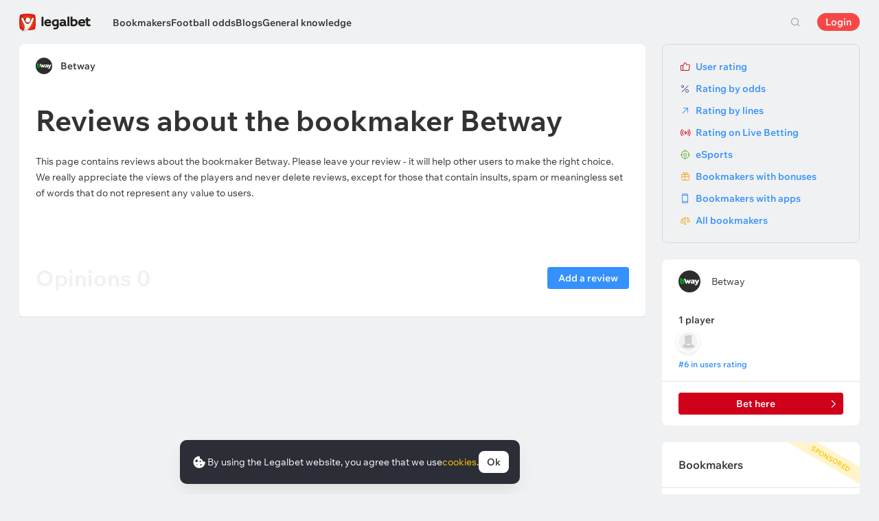

--- FILE ---
content_type: text/html; charset=UTF-8
request_url: https://legalbet.ng/feedback/betway/
body_size: 16071
content:

<!DOCTYPE html>
<html lang="en-ng">
<head>
    <meta charset="UTF-8">
    <meta name="viewport" content="width=device-width, initial-scale=1">
            <link rel="preload" href="/wp/fonts/legalbet-iconfont.ttf?5bfabeef95d825841caa" as="font" type="font/ttf" crossorigin>
<link rel="preload" href="/wp/fonts/WixMadeforText-Regular.woff2?1137aca054842fc7ec8c" as="font" type="font/woff2" crossorigin>
<link rel="preload" href="/wp/fonts/WixMadeforText-Bold.woff2?5e9e5e4bca623d8fbb12" as="font" type="font/woff2" crossorigin>
<link rel="preload" href="/wp/fonts/WixMadeforText-SemiBold.woff2?00865123f3f9809f1318" as="font" type="font/woff2" crossorigin>
<link rel="preload" href="https://cbzxy.com/ay/loader.js?v=1768606260" as="script" crossorigin>
<link rel="preconnect" href="https://mc.yandex.ru">
<link rel="preconnect" href="https://www.google-analytics.com">
<link rel="preconnect" href="https://www.googletagmanager.com">
<link rel="preconnect" href="https://socket.legalcdn.com">
        <link rel="preload" href="/wp/css/site-menu.css?43dfed13a62d32530318" as="style"><link rel="preload" href="/wp/css/app_css-links-slider.css?fa81aa47e1341fe70870" as="style"><link rel="preload" href="/wp/css/bookmakers.css?248f5c33dd0f12c42d84" as="style"><link rel="preload" href="/wp/css/app_css-bookmakers.css?7e37686467959f18d954" as="style"><link rel="preload" href="/wp/css/app_css-_slider-image-popup.css?59e9901e8e7f7d4c290c" as="style"><link rel="preload" href="/wp/css/app_css-_round-nav.css?066ff54d0d4c92f68251" as="style"><link rel="preload" href="/wp/css/node_modules-swiper-bundle.min.css?4dc49d4413a17629ac12" as="style"><link rel="preload" href="/wp/css/app_css-_slider-base.css?10233e473636f790c799" as="style"><link rel="stylesheet" href="/wp/css/app_css-_slider-base.css?10233e473636f790c799"><link rel="stylesheet" href="/wp/css/node_modules-swiper-bundle.min.css?4dc49d4413a17629ac12"><link rel="stylesheet" href="/wp/css/app_css-_round-nav.css?066ff54d0d4c92f68251"><link rel="stylesheet" href="/wp/css/app_css-_slider-image-popup.css?59e9901e8e7f7d4c290c"><link rel="stylesheet" href="/wp/css/app_css-bookmakers.css?7e37686467959f18d954"><link rel="stylesheet" href="/wp/css/bookmakers.css?248f5c33dd0f12c42d84"><link rel="stylesheet" href="/wp/css/app_css-links-slider.css?fa81aa47e1341fe70870"><link rel="stylesheet" href="/wp/css/site-menu.css?43dfed13a62d32530318">

    <style type="text/css">        .c-121234ng,.bar-121234ng:hover,.c-121234-gradientng{background:#1c1d1f}.c-121254ng,.bar-121254ng:hover,.c-121254-gradientng{background:#0d7b3c}.c-121274ng,.bar-121274ng:hover,.c-121274-gradientng{background:#005e6f}.c-121294ng,.bar-121294ng:hover,.c-121294-gradientng{background:#000000}.c-121314ng,.bar-121314ng:hover,.c-121314-gradientng{background:#373435}.c-121334ng,.bar-121334ng:hover,.c-121334-gradientng{background:#e41827}.c-121354ng,.bar-121354ng:hover,.c-121354-gradientng{background:#cc0202}.c-121374ng,.bar-121374ng:hover,.c-121374-gradientng{background:#1a5685}.c-121394ng,.bar-121394ng:hover,.c-121394-gradientng{background:#000000}.c-121414ng,.bar-121414ng:hover,.c-121414-gradientng{background:#0a635e}.c-121434ng,.bar-121434ng:hover,.c-121434-gradientng{background:#112e5c}.c-121454ng,.bar-121454ng:hover,.c-121454-gradientng{background:#66973d}.c-121474ng,.bar-121474ng:hover,.c-121474-gradientng{background:#c40926}.c-121494ng,.bar-121494ng:hover,.c-121494-gradientng{background:#093a33}.c-121514ng,.bar-121514ng:hover,.c-121514-gradientng{background:#ef9316}.c-121534ng,.bar-121534ng:hover,.c-121534-gradientng{background:#c02526}.c-121554ng,.bar-121554ng:hover,.c-121554-gradientng{background:#d82836}.c-121574ng,.bar-121574ng:hover,.c-121574-gradientng{background:#a2c538}.c-121594ng,.bar-121594ng:hover,.c-121594-gradientng{background:#229624}.c-121614ng,.bar-121614ng:hover,.c-121614-gradientng{background:#025d32}.c-121634ng,.bar-121634ng:hover,.c-121634-gradientng{background:#363c40}.c-121654ng,.bar-121654ng:hover,.c-121654-gradientng{background:#0b0061}.c-121674ng,.bar-121674ng:hover,.c-121674-gradientng{background:#333843}.c-121694ng,.bar-121694ng:hover,.c-121694-gradientng{background:#000000}.c-121714ng,.bar-121714ng:hover,.c-121714-gradientng{background:#0a626a}.c-121734ng,.bar-121734ng:hover,.c-121734-gradientng{background:#0b8459}.c-131961ng,.bar-131961ng:hover,.c-131961-gradientng{background:#000000}.c-1005241ng,.bar-1005241ng:hover,.c-1005241-gradientng{background:#000000}.c-1005261ng,.bar-1005261ng:hover,.c-1005261-gradientng{background:#000000}
	</style>
        
    <meta http-equiv="X-UA-Compatible" content="IE=edge">
            <title>Reviews about the bookmaker Betway (betwaynigeria.com)</title>
                                    <meta name="description" content=""/>
                
    
                        <link rel="shortcut icon" href="https://web.legalcdn.org/img/favicons4/favicon-48x48.ico" >
<link rel="shortcut icon" type="image/png" href="https://web.legalcdn.org/img/favicons4/favicon-48x48.png" >
<link rel="apple-touch-icon" href="https://web.legalcdn.org/wp/images/a2hs-daily/192x192.442db58ae7dac32d1cd3.png">
<link rel="mask-icon" href="https://web.legalcdn.org/img/favicons4/safari-pinned-tab.svg" color="#d0021b">
<meta name="theme-color" content="#ffffff">
    <meta property="og:locale" content="en_NG"/>
    <meta property="og:type" content="article"/>
    <meta property="og:site_name" content="legalbet.ng"/>
    <meta property="og:title" content="Reviews about the bookmaker Betway (betwaynigeria.com)"/>
    <meta property="og:description" content=""/>
    <meta property="og:url" content="https://legalbet.ng/feedback/betway/"/>
    <meta name="twitter:url" content="https://legalbet.ng/feedback/betway/"/>
    <meta name="twitter:title" content="Reviews about the bookmaker Betway (betwaynigeria.com)"/>
    <meta name="twitter:description" content=""/>
                                <meta name="yandex-verification" content="55bc9fc935324038">
                <link rel="alternate" href="https://legalbet.com/us/sportbooks/betway/feedback/" hreflang="en-us" /> <link rel="alternate" href="https://legalbet.pt/casas-de-apostas/betway/opinioes/" hreflang="pt-pt" /> <link rel="alternate" href="https://legalbet.ng/feedback/betway/" hreflang="en-ng" /> <link rel="alternate" href="https://legalbet.ug/feedback/betway/" hreflang="en-ug" /> <link rel="alternate" href="https://legalbet.com.gh/feedback/betway/" hreflang="en-gh" /> 
        <meta property="og:image" content="https://web.legalcdn.org/_images/legalbet-og-logo.png"/>
        <meta name="twitter:card" content="summary"/>
        <meta name="twitter:image" content="https://web.legalcdn.org/_images/legalbet-og-logo.png"/>
                
            
    
</head>

<body data-auth="0" class="is-legalbet is-not-mobile  light-theme-menu-flag" data-locale="ng">

<!--site header begin-->



<!--site header end-->

<div class="site-layout without-aside">
    <main class="site-content ">
		                                                
                    
                                
		        <header class="header site-header compact site-header_sticky ">
            <div class="site-heaer__inner without-aside ">
                <div class="container site-menu-container-js ">
					                    

<div class="site-header-new-menu-container">
	<div class="new-site-menu-vue ssr-vue-app"
		 data-data="{&quot;menu_items&quot;:[{&quot;id&quot;:&quot;04e6ff76-1383-4fa6-aa69-3b2e72392fe8&quot;,&quot;url&quot;:&quot;&quot;,&quot;icon&quot;:&quot;&quot;,&quot;type&quot;:&quot;section&quot;,&quot;level&quot;:1,&quot;title&quot;:&quot;&quot;,&quot;status&quot;:&quot;&quot;,&quot;children&quot;:[{&quot;id&quot;:&quot;b109de08-9841-4cab-9f26-ad62e6a145c8&quot;,&quot;url&quot;:&quot;\/bookmakers\/&quot;,&quot;icon&quot;:&quot;rating&quot;,&quot;type&quot;:&quot;menu&quot;,&quot;level&quot;:1,&quot;title&quot;:&quot;Bookmakers&quot;,&quot;status&quot;:&quot;&quot;,&quot;children&quot;:[{&quot;id&quot;:&quot;0774a355-ac59-466f-a827-96d05ca2d130&quot;,&quot;url&quot;:&quot;&quot;,&quot;icon&quot;:&quot;&quot;,&quot;type&quot;:&quot;section&quot;,&quot;level&quot;:2,&quot;title&quot;:&quot;&quot;,&quot;status&quot;:&quot;&quot;,&quot;children&quot;:[{&quot;id&quot;:&quot;62326f89-6e55-4545-a633-55cb82120ade&quot;,&quot;url&quot;:&quot;\/rating-user\/&quot;,&quot;icon&quot;:&quot;like&quot;,&quot;type&quot;:&quot;menu&quot;,&quot;level&quot;:2,&quot;title&quot;:&quot;User rating&quot;,&quot;status&quot;:&quot;&quot;,&quot;children&quot;:[],&quot;iconPool&quot;:&quot;generalIconPool&quot;,&quot;isHidden&quot;:false,&quot;isDefaultShow&quot;:false,&quot;geoAllowedLocales&quot;:[]},{&quot;id&quot;:&quot;f07e809f-5864-4b9f-b34e-bf29cece3fd5&quot;,&quot;url&quot;:&quot;\/rating-odds\/&quot;,&quot;icon&quot;:&quot;percent&quot;,&quot;type&quot;:&quot;menu&quot;,&quot;level&quot;:2,&quot;title&quot;:&quot;Rating by odds&quot;,&quot;status&quot;:&quot;&quot;,&quot;children&quot;:[],&quot;iconPool&quot;:&quot;generalIconPool&quot;,&quot;isHidden&quot;:false,&quot;isDefaultShow&quot;:false,&quot;geoAllowedLocales&quot;:[]},{&quot;id&quot;:&quot;998b5d36-a48e-40fa-9e49-a926abf8b873&quot;,&quot;url&quot;:&quot;\/rating-line\/&quot;,&quot;icon&quot;:&quot;upright&quot;,&quot;type&quot;:&quot;menu&quot;,&quot;level&quot;:2,&quot;title&quot;:&quot;Rating by lines&quot;,&quot;status&quot;:&quot;&quot;,&quot;children&quot;:[],&quot;iconPool&quot;:&quot;generalIconPool&quot;,&quot;isHidden&quot;:false,&quot;isDefaultShow&quot;:false,&quot;geoAllowedLocales&quot;:[]},{&quot;id&quot;:&quot;48ce36db-db97-492c-8975-df86912236c3&quot;,&quot;url&quot;:&quot;\/rating-live\/&quot;,&quot;icon&quot;:&quot;live&quot;,&quot;type&quot;:&quot;menu&quot;,&quot;level&quot;:2,&quot;title&quot;:&quot;Rating on Live Betting&quot;,&quot;status&quot;:&quot;&quot;,&quot;children&quot;:[],&quot;iconPool&quot;:&quot;generalIconPool&quot;,&quot;isHidden&quot;:false,&quot;isDefaultShow&quot;:false,&quot;geoAllowedLocales&quot;:[]},{&quot;id&quot;:&quot;6b98b416-d4e4-4fe2-9740-81f752319048&quot;,&quot;url&quot;:&quot;\/rating-cybersport\/&quot;,&quot;icon&quot;:&quot;cybersport&quot;,&quot;type&quot;:&quot;menu&quot;,&quot;level&quot;:2,&quot;title&quot;:&quot;eSports&quot;,&quot;status&quot;:&quot;&quot;,&quot;children&quot;:[],&quot;iconPool&quot;:&quot;generalIconPool&quot;,&quot;isHidden&quot;:false,&quot;isDefaultShow&quot;:false,&quot;geoAllowedLocales&quot;:[]},{&quot;id&quot;:&quot;6bb62f46-9d92-4c13-a4a7-7e78642b4dca&quot;,&quot;url&quot;:&quot;\/rating-bonus\/&quot;,&quot;icon&quot;:&quot;bonus&quot;,&quot;type&quot;:&quot;menu&quot;,&quot;level&quot;:2,&quot;title&quot;:&quot;Bookmakers with bonuses&quot;,&quot;status&quot;:&quot;&quot;,&quot;children&quot;:[],&quot;iconPool&quot;:&quot;generalIconPool&quot;,&quot;isHidden&quot;:false,&quot;isDefaultShow&quot;:false,&quot;geoAllowedLocales&quot;:[]},{&quot;id&quot;:&quot;31455763-ee85-45dd-91ed-a21eb13360b5&quot;,&quot;url&quot;:&quot;\/bookmakers-on-mobile-devices\/&quot;,&quot;icon&quot;:&quot;mobile&quot;,&quot;type&quot;:&quot;menu&quot;,&quot;level&quot;:2,&quot;title&quot;:&quot;Bookmakers with apps&quot;,&quot;status&quot;:&quot;&quot;,&quot;children&quot;:[],&quot;iconPool&quot;:&quot;generalIconPool&quot;,&quot;isHidden&quot;:false,&quot;isDefaultShow&quot;:false,&quot;geoAllowedLocales&quot;:[]},{&quot;id&quot;:&quot;d47ee101-b88f-47a7-a3ab-c0bc26338647&quot;,&quot;url&quot;:&quot;\/bookmakers\/&quot;,&quot;icon&quot;:&quot;legal&quot;,&quot;type&quot;:&quot;menu&quot;,&quot;level&quot;:2,&quot;title&quot;:&quot;All bookmakers&quot;,&quot;status&quot;:&quot;&quot;,&quot;children&quot;:[],&quot;iconPool&quot;:&quot;generalIconPool&quot;,&quot;isHidden&quot;:false,&quot;isDefaultShow&quot;:false,&quot;geoAllowedLocales&quot;:[]}],&quot;iconPool&quot;:&quot;generalIconPool&quot;,&quot;isHidden&quot;:false,&quot;isDefaultShow&quot;:false,&quot;geoAllowedLocales&quot;:[]}],&quot;iconPool&quot;:&quot;generalIconPool&quot;,&quot;isHidden&quot;:false,&quot;isDefaultShow&quot;:false,&quot;geoAllowedLocales&quot;:[]},{&quot;id&quot;:&quot;76e08428-140c-4cbe-a32d-e32e15e9de0b&quot;,&quot;url&quot;:&quot;\/game-center\/&quot;,&quot;icon&quot;:&quot;bettingcenter&quot;,&quot;type&quot;:&quot;menu&quot;,&quot;level&quot;:1,&quot;title&quot;:&quot;Football odds&quot;,&quot;status&quot;:&quot;&quot;,&quot;children&quot;:[{&quot;id&quot;:&quot;6c0657fd-5622-48d8-84f7-c3249f41803d&quot;,&quot;url&quot;:&quot;&quot;,&quot;icon&quot;:&quot;top-match&quot;,&quot;type&quot;:&quot;section&quot;,&quot;level&quot;:&quot;&quot;,&quot;title&quot;:&quot;&quot;,&quot;status&quot;:&quot;&quot;,&quot;children&quot;:[{&quot;id&quot;:&quot;6dc967ce-8954-441b-9830-ff21013a645c&quot;,&quot;url&quot;:&quot;\/game-center\/monaco-lorient-16-01-2026\/&quot;,&quot;icon&quot;:&quot;fire-3-fill top-match&quot;,&quot;type&quot;:&quot;menu&quot;,&quot;level&quot;:&quot;&quot;,&quot;title&quot;:&quot;Monaco \u2014 Lorient&quot;,&quot;status&quot;:&quot;&quot;,&quot;children&quot;:[],&quot;iconPool&quot;:&quot;generalIconPool&quot;,&quot;isHidden&quot;:false,&quot;isDefaultShow&quot;:false,&quot;geoAllowedLocales&quot;:[]},{&quot;id&quot;:&quot;b8b9b2ee-cb93-4f89-9eaf-85d251a16d00&quot;,&quot;url&quot;:&quot;\/game-center\/werder-eintracht-frankfurt-16-01-2026\/&quot;,&quot;icon&quot;:&quot;fire-3-fill top-match&quot;,&quot;type&quot;:&quot;menu&quot;,&quot;level&quot;:&quot;&quot;,&quot;title&quot;:&quot;Werder Bremen \u2014 Eintracht Frankfurt&quot;,&quot;status&quot;:&quot;&quot;,&quot;children&quot;:[],&quot;iconPool&quot;:&quot;generalIconPool&quot;,&quot;isHidden&quot;:false,&quot;isDefaultShow&quot;:false,&quot;geoAllowedLocales&quot;:[]}],&quot;iconPool&quot;:&quot;generalIconPool&quot;,&quot;isHidden&quot;:false,&quot;isDefaultShow&quot;:false,&quot;geoAllowedLocales&quot;:[]},{&quot;id&quot;:&quot;e89d46c7-d1e1-4c68-b5a6-219f88796560&quot;,&quot;url&quot;:&quot;&quot;,&quot;icon&quot;:&quot;&quot;,&quot;type&quot;:&quot;section&quot;,&quot;level&quot;:2,&quot;title&quot;:&quot;&quot;,&quot;status&quot;:&quot;&quot;,&quot;children&quot;:[{&quot;id&quot;:&quot;5668a67f-8157-41c4-b13a-96980a5f11a9&quot;,&quot;url&quot;:&quot;\/game-center\/today\/&quot;,&quot;icon&quot;:&quot;&quot;,&quot;type&quot;:&quot;menu&quot;,&quot;level&quot;:2,&quot;title&quot;:&quot;Today&#039;s matches&quot;,&quot;status&quot;:&quot;&quot;,&quot;children&quot;:[],&quot;iconPool&quot;:&quot;generalIconPool&quot;,&quot;isHidden&quot;:false,&quot;isDefaultShow&quot;:false,&quot;geoAllowedLocales&quot;:[]},{&quot;id&quot;:&quot;edae59b7-0d42-4067-b39a-9b3d8f9d088d&quot;,&quot;url&quot;:&quot;\/game-center\/tomorrow\/&quot;,&quot;icon&quot;:&quot;&quot;,&quot;type&quot;:&quot;menu&quot;,&quot;level&quot;:2,&quot;title&quot;:&quot;Tomorrow&#039;s matches&quot;,&quot;status&quot;:&quot;&quot;,&quot;children&quot;:[],&quot;iconPool&quot;:&quot;generalIconPool&quot;,&quot;isHidden&quot;:false,&quot;isDefaultShow&quot;:false,&quot;geoAllowedLocales&quot;:[]},{&quot;id&quot;:&quot;35baccbc-9629-4321-a959-1d625fe54ba3&quot;,&quot;url&quot;:&quot;\/game-center\/&quot;,&quot;icon&quot;:&quot;&quot;,&quot;type&quot;:&quot;menu&quot;,&quot;level&quot;:2,&quot;title&quot;:&quot;All matches&quot;,&quot;status&quot;:&quot;&quot;,&quot;children&quot;:[],&quot;iconPool&quot;:&quot;generalIconPool&quot;,&quot;isHidden&quot;:false,&quot;isDefaultShow&quot;:false,&quot;geoAllowedLocales&quot;:[]},{&quot;id&quot;:&quot;3ed5e241-1e74-4baa-89b1-a4e43af99d8b&quot;,&quot;url&quot;:&quot;\/game-center\/&quot;,&quot;icon&quot;:&quot;football&quot;,&quot;type&quot;:&quot;menu&quot;,&quot;level&quot;:2,&quot;title&quot;:&quot;Football&quot;,&quot;status&quot;:&quot;&quot;,&quot;children&quot;:[{&quot;id&quot;:&quot;65ac9ca4-524b-4b80-96ce-619017326d4a&quot;,&quot;url&quot;:&quot;&quot;,&quot;icon&quot;:&quot;&quot;,&quot;type&quot;:&quot;section&quot;,&quot;level&quot;:3,&quot;title&quot;:&quot;&quot;,&quot;status&quot;:&quot;&quot;,&quot;children&quot;:[{&quot;id&quot;:&quot;a6be838b-95c9-4c92-97e4-329c84dfabe5&quot;,&quot;url&quot;:&quot;\/game-center\/tournaments\/champions-league\/&quot;,&quot;icon&quot;:&quot;https:\/\/web.legalcdn.org\/wp\/images\/tournaments-icons\/flag326322.bff1aadf04563b035218.svg&quot;,&quot;type&quot;:&quot;menu&quot;,&quot;level&quot;:3,&quot;title&quot;:&quot;Champions League&quot;,&quot;status&quot;:&quot;&quot;,&quot;children&quot;:[],&quot;iconPool&quot;:&quot;tournamentsIconPool&quot;,&quot;isHidden&quot;:false,&quot;isDefaultShow&quot;:false,&quot;geoAllowedLocales&quot;:[]},{&quot;id&quot;:&quot;36841e41-6989-4a63-9828-89c1ba341207&quot;,&quot;url&quot;:&quot;\/game-center\/tournaments\/europa-league\/&quot;,&quot;icon&quot;:&quot;https:\/\/web.legalcdn.org\/wp\/images\/tournaments-icons\/flag326319.7699b4ee5f0105b78412.svg&quot;,&quot;type&quot;:&quot;menu&quot;,&quot;level&quot;:3,&quot;title&quot;:&quot;Europa League&quot;,&quot;status&quot;:&quot;&quot;,&quot;children&quot;:[],&quot;iconPool&quot;:&quot;tournamentsIconPool&quot;,&quot;isHidden&quot;:false,&quot;isDefaultShow&quot;:false,&quot;geoAllowedLocales&quot;:[]},{&quot;id&quot;:&quot;b50022a3-1a90-4294-a2c6-4a876df7197d&quot;,&quot;url&quot;:&quot;\/game-center\/tournaments\/europa-conference-league\/&quot;,&quot;icon&quot;:&quot;https:\/\/web.legalcdn.org\/wp\/images\/tournaments-icons\/Group17211.31eb8869696c56553b0e.svg&quot;,&quot;type&quot;:&quot;menu&quot;,&quot;level&quot;:3,&quot;title&quot;:&quot;Conference League&quot;,&quot;status&quot;:&quot;&quot;,&quot;children&quot;:[],&quot;iconPool&quot;:&quot;tournamentsIconPool&quot;,&quot;isHidden&quot;:false,&quot;isDefaultShow&quot;:false,&quot;geoAllowedLocales&quot;:[]},{&quot;id&quot;:&quot;0e301300-4490-46e4-9533-8cd3675363ba&quot;,&quot;url&quot;:&quot;\/game-center\/tournaments\/premier-league\/&quot;,&quot;icon&quot;:&quot;https:\/\/web.legalcdn.org\/wp\/images\/tournaments-icons\/gbeng.ee3571430d489c32deac.svg&quot;,&quot;type&quot;:&quot;menu&quot;,&quot;level&quot;:3,&quot;title&quot;:&quot;Premier League&quot;,&quot;status&quot;:&quot;&quot;,&quot;children&quot;:[],&quot;iconPool&quot;:&quot;tournamentsIconPool&quot;,&quot;isHidden&quot;:false,&quot;isDefaultShow&quot;:false,&quot;geoAllowedLocales&quot;:[]},{&quot;id&quot;:&quot;507d27d7-c5b6-4b2a-ac83-0e6f1546dda9&quot;,&quot;url&quot;:&quot;\/game-center\/tournaments\/fa-cup\/&quot;,&quot;icon&quot;:&quot;https:\/\/web.legalcdn.org\/wp\/images\/tournaments-icons\/gbeng.ee3571430d489c32deac.svg&quot;,&quot;type&quot;:&quot;menu&quot;,&quot;level&quot;:3,&quot;title&quot;:&quot;FA Cup&quot;,&quot;status&quot;:&quot;&quot;,&quot;children&quot;:[],&quot;iconPool&quot;:&quot;tournamentsIconPool&quot;,&quot;isHidden&quot;:false,&quot;isDefaultShow&quot;:false,&quot;geoAllowedLocales&quot;:[]},{&quot;id&quot;:&quot;5eb02090-6a6d-43c9-9f82-809f1041fc70&quot;,&quot;url&quot;:&quot;\/game-center\/tournaments\/bundesliga\/&quot;,&quot;icon&quot;:&quot;https:\/\/web.legalcdn.org\/wp\/images\/tournaments-icons\/de.adc6c9b3594fb2f4a4df.svg&quot;,&quot;type&quot;:&quot;menu&quot;,&quot;level&quot;:3,&quot;title&quot;:&quot;Bundesliga&quot;,&quot;status&quot;:&quot;&quot;,&quot;children&quot;:[],&quot;iconPool&quot;:&quot;tournamentsIconPool&quot;,&quot;isHidden&quot;:false,&quot;isDefaultShow&quot;:false,&quot;geoAllowedLocales&quot;:[]},{&quot;id&quot;:&quot;7e1edf20-34e8-4d98-983e-f67e6be0c8c8&quot;,&quot;url&quot;:&quot;\/game-center\/tournaments\/dfb-pokal\/&quot;,&quot;icon&quot;:&quot;https:\/\/web.legalcdn.org\/wp\/images\/tournaments-icons\/de.adc6c9b3594fb2f4a4df.svg&quot;,&quot;type&quot;:&quot;menu&quot;,&quot;level&quot;:3,&quot;title&quot;:&quot;DFB-Pokal&quot;,&quot;status&quot;:&quot;&quot;,&quot;children&quot;:[],&quot;iconPool&quot;:&quot;tournamentsIconPool&quot;,&quot;isHidden&quot;:false,&quot;isDefaultShow&quot;:false,&quot;geoAllowedLocales&quot;:[]},{&quot;id&quot;:&quot;b65806e0-ecfb-4350-80b3-a06e3a6a3523&quot;,&quot;url&quot;:&quot;\/game-center\/tournaments\/la-liga\/&quot;,&quot;icon&quot;:&quot;https:\/\/web.legalcdn.org\/wp\/images\/tournaments-icons\/es.5eb0e136ce8b46d4a70c.svg&quot;,&quot;type&quot;:&quot;menu&quot;,&quot;level&quot;:3,&quot;title&quot;:&quot;La Liga&quot;,&quot;status&quot;:&quot;&quot;,&quot;children&quot;:[],&quot;iconPool&quot;:&quot;tournamentsIconPool&quot;,&quot;isHidden&quot;:false,&quot;isDefaultShow&quot;:false,&quot;geoAllowedLocales&quot;:[]},{&quot;id&quot;:&quot;7d2c6627-80eb-4be4-9b4f-d02937b7575e&quot;,&quot;url&quot;:&quot;\/game-center\/tournaments\/copa-del-rey\/&quot;,&quot;icon&quot;:&quot;https:\/\/web.legalcdn.org\/wp\/images\/tournaments-icons\/es.5eb0e136ce8b46d4a70c.svg&quot;,&quot;type&quot;:&quot;menu&quot;,&quot;level&quot;:3,&quot;title&quot;:&quot;Copa del Rey&quot;,&quot;status&quot;:&quot;&quot;,&quot;children&quot;:[],&quot;iconPool&quot;:&quot;tournamentsIconPool&quot;,&quot;isHidden&quot;:false,&quot;isDefaultShow&quot;:false,&quot;geoAllowedLocales&quot;:[]},{&quot;id&quot;:&quot;fffe0fcc-b9ab-4572-ba39-eb1d92631233&quot;,&quot;url&quot;:&quot;\/game-center\/tournaments\/serie-a\/&quot;,&quot;icon&quot;:&quot;https:\/\/web.legalcdn.org\/wp\/images\/tournaments-icons\/it.08db2cd122d5f99494dd.svg&quot;,&quot;type&quot;:&quot;menu&quot;,&quot;level&quot;:3,&quot;title&quot;:&quot;Serie A&quot;,&quot;status&quot;:&quot;&quot;,&quot;children&quot;:[],&quot;iconPool&quot;:&quot;tournamentsIconPool&quot;,&quot;isHidden&quot;:false,&quot;isDefaultShow&quot;:false,&quot;geoAllowedLocales&quot;:[]},{&quot;id&quot;:&quot;0a1738c4-baef-42f7-97ab-fd1454b53ae9&quot;,&quot;url&quot;:&quot;\/game-center\/tournaments\/coppa-italia\/&quot;,&quot;icon&quot;:&quot;https:\/\/web.legalcdn.org\/wp\/images\/tournaments-icons\/it.08db2cd122d5f99494dd.svg&quot;,&quot;type&quot;:&quot;menu&quot;,&quot;level&quot;:3,&quot;title&quot;:&quot;Coppa Italia&quot;,&quot;status&quot;:&quot;&quot;,&quot;children&quot;:[],&quot;iconPool&quot;:&quot;tournamentsIconPool&quot;,&quot;isHidden&quot;:false,&quot;isDefaultShow&quot;:false,&quot;geoAllowedLocales&quot;:[]},{&quot;id&quot;:&quot;156cf7f1-9fbf-46f9-8cfa-a66319e63081&quot;,&quot;url&quot;:&quot;\/game-center\/tournaments\/ligue-1\/&quot;,&quot;icon&quot;:&quot;https:\/\/web.legalcdn.org\/wp\/images\/tournaments-icons\/yt.433b076a0fbb984af9f2.svg&quot;,&quot;type&quot;:&quot;menu&quot;,&quot;level&quot;:3,&quot;title&quot;:&quot;Ligue 1&quot;,&quot;status&quot;:&quot;&quot;,&quot;children&quot;:[],&quot;iconPool&quot;:&quot;tournamentsIconPool&quot;,&quot;isHidden&quot;:false,&quot;isDefaultShow&quot;:false,&quot;geoAllowedLocales&quot;:[]},{&quot;id&quot;:&quot;a8ff9aa9-f701-4beb-938a-1e6c8ce37d78&quot;,&quot;url&quot;:&quot;\/game-center\/tournaments\/coupe-de-france\/&quot;,&quot;icon&quot;:&quot;https:\/\/web.legalcdn.org\/wp\/images\/tournaments-icons\/yt.433b076a0fbb984af9f2.svg&quot;,&quot;type&quot;:&quot;menu&quot;,&quot;level&quot;:3,&quot;title&quot;:&quot;French Cup&quot;,&quot;status&quot;:&quot;&quot;,&quot;children&quot;:[],&quot;iconPool&quot;:&quot;tournamentsIconPool&quot;,&quot;isHidden&quot;:false,&quot;isDefaultShow&quot;:false,&quot;geoAllowedLocales&quot;:[]},{&quot;id&quot;:&quot;ff7ce057-8393-4a4b-9ed9-639aedfa3226&quot;,&quot;url&quot;:&quot;\/game-center\/tournaments\/russian-premer-liga\/&quot;,&quot;icon&quot;:&quot;https:\/\/web.legalcdn.org\/wp\/images\/tournaments-icons\/ru.097b629d57d4188b9b83.svg&quot;,&quot;type&quot;:&quot;menu&quot;,&quot;level&quot;:3,&quot;title&quot;:&quot;Russian Premier League&quot;,&quot;status&quot;:&quot;&quot;,&quot;children&quot;:[],&quot;iconPool&quot;:&quot;tournamentsIconPool&quot;,&quot;isHidden&quot;:false,&quot;isDefaultShow&quot;:false,&quot;geoAllowedLocales&quot;:[]},{&quot;id&quot;:&quot;fadd77f8-7203-400e-9e44-cf902b71c071&quot;,&quot;url&quot;:&quot;\/game-center\/tournaments\/russian-cup\/&quot;,&quot;icon&quot;:&quot;https:\/\/web.legalcdn.org\/wp\/images\/tournaments-icons\/ru.097b629d57d4188b9b83.svg&quot;,&quot;type&quot;:&quot;menu&quot;,&quot;level&quot;:3,&quot;title&quot;:&quot;Russian Cup&quot;,&quot;status&quot;:&quot;&quot;,&quot;children&quot;:[],&quot;iconPool&quot;:&quot;tournamentsIconPool&quot;,&quot;isHidden&quot;:false,&quot;isDefaultShow&quot;:false,&quot;geoAllowedLocales&quot;:[]},{&quot;id&quot;:&quot;a3a238db-04e2-4c8f-bfb9-885edcd21e6e&quot;,&quot;url&quot;:&quot;\/game-center\/tournaments\/nations-league\/&quot;,&quot;icon&quot;:&quot;https:\/\/web.legalcdn.org\/wp\/images\/tournaments-icons\/flag32638.c09e0779b6773a2c2a60.svg&quot;,&quot;type&quot;:&quot;menu&quot;,&quot;level&quot;:3,&quot;title&quot;:&quot;Nations League&quot;,&quot;status&quot;:&quot;&quot;,&quot;children&quot;:[],&quot;iconPool&quot;:&quot;tournamentsIconPool&quot;,&quot;isHidden&quot;:false,&quot;isDefaultShow&quot;:false,&quot;geoAllowedLocales&quot;:[]},{&quot;id&quot;:&quot;c91f14d8-49e3-466d-a287-23482c951d0a&quot;,&quot;url&quot;:&quot;\/game-center\/tournaments\/copa-libertadores\/&quot;,&quot;icon&quot;:&quot;https:\/\/web.legalcdn.org\/wp\/images\/tournaments-icons\/flag326316.494f664789c5b873de27.svg&quot;,&quot;type&quot;:&quot;menu&quot;,&quot;level&quot;:3,&quot;title&quot;:&quot;Copa Libertadores&quot;,&quot;status&quot;:&quot;&quot;,&quot;children&quot;:[],&quot;iconPool&quot;:&quot;tournamentsIconPool&quot;,&quot;isHidden&quot;:false,&quot;isDefaultShow&quot;:false,&quot;geoAllowedLocales&quot;:[]},{&quot;id&quot;:&quot;3dc9681f-0ce8-4a25-b52e-39b9cd79f2d1&quot;,&quot;url&quot;:&quot;\/game-center\/&quot;,&quot;icon&quot;:&quot;&quot;,&quot;type&quot;:&quot;menu&quot;,&quot;level&quot;:3,&quot;title&quot;:&quot;All matches&quot;,&quot;status&quot;:&quot;&quot;,&quot;children&quot;:[],&quot;iconPool&quot;:&quot;generalIconPool&quot;,&quot;isHidden&quot;:false,&quot;menuType&quot;:&quot;default&quot;,&quot;isDefaultShow&quot;:false,&quot;isHiddenDesktop&quot;:true,&quot;geoAllowedLocales&quot;:[]}],&quot;iconPool&quot;:&quot;generalIconPool&quot;,&quot;isHidden&quot;:false,&quot;isDefaultShow&quot;:false,&quot;geoAllowedLocales&quot;:[]}],&quot;iconPool&quot;:&quot;generalIconPool&quot;,&quot;isHidden&quot;:false,&quot;isDefaultShow&quot;:false,&quot;geoAllowedLocales&quot;:[]}],&quot;iconPool&quot;:&quot;generalIconPool&quot;,&quot;isHidden&quot;:false,&quot;isDefaultShow&quot;:false,&quot;geoAllowedLocales&quot;:[]}],&quot;iconPool&quot;:&quot;generalIconPool&quot;,&quot;isHidden&quot;:false,&quot;menuType&quot;:&quot;betting-center&quot;,&quot;isDefaultShow&quot;:false,&quot;geoAllowedLocales&quot;:[]},{&quot;id&quot;:&quot;e8661b97-2e38-4a4a-8029-a73407a01e43&quot;,&quot;url&quot;:&quot;\/best-posts\/&quot;,&quot;icon&quot;:&quot;blog-1&quot;,&quot;type&quot;:&quot;menu&quot;,&quot;level&quot;:1,&quot;title&quot;:&quot;Blogs&quot;,&quot;status&quot;:&quot;&quot;,&quot;children&quot;:[{&quot;id&quot;:&quot;b1ee85de-d1de-4994-b40b-831c3af4e3ac&quot;,&quot;url&quot;:&quot;&quot;,&quot;icon&quot;:&quot;&quot;,&quot;type&quot;:&quot;section&quot;,&quot;level&quot;:2,&quot;title&quot;:&quot;&quot;,&quot;status&quot;:&quot;&quot;,&quot;children&quot;:[{&quot;id&quot;:&quot;f44cfa6d-afff-416c-899f-7b31b3a15213&quot;,&quot;url&quot;:&quot;\/best-posts\/&quot;,&quot;icon&quot;:&quot;&quot;,&quot;type&quot;:&quot;menu&quot;,&quot;level&quot;:2,&quot;title&quot;:&quot;Editor&#039;s choice&quot;,&quot;status&quot;:&quot;&quot;,&quot;children&quot;:[],&quot;iconPool&quot;:&quot;generalIconPool&quot;,&quot;isHidden&quot;:false,&quot;isDefaultShow&quot;:false,&quot;geoAllowedLocales&quot;:[]},{&quot;id&quot;:&quot;a646ac51-d959-4555-b743-390fdbfb58e3&quot;,&quot;url&quot;:&quot;\/blogs\/tag\/business\/&quot;,&quot;icon&quot;:&quot;&quot;,&quot;type&quot;:&quot;menu&quot;,&quot;level&quot;:2,&quot;title&quot;:&quot;Experts about betting&quot;,&quot;status&quot;:&quot;&quot;,&quot;children&quot;:[],&quot;iconPool&quot;:&quot;generalIconPool&quot;,&quot;isHidden&quot;:false,&quot;isDefaultShow&quot;:false,&quot;geoAllowedLocales&quot;:[]},{&quot;id&quot;:&quot;6f4e775d-e96d-40c4-b435-0b91e8292269&quot;,&quot;url&quot;:&quot;\/blogs\/&quot;,&quot;icon&quot;:&quot;&quot;,&quot;type&quot;:&quot;menu&quot;,&quot;level&quot;:2,&quot;title&quot;:&quot;All topics&quot;,&quot;status&quot;:&quot;&quot;,&quot;children&quot;:[],&quot;iconPool&quot;:&quot;generalIconPool&quot;,&quot;isHidden&quot;:false,&quot;isDefaultShow&quot;:false,&quot;geoAllowedLocales&quot;:[]}],&quot;iconPool&quot;:&quot;generalIconPool&quot;,&quot;isHidden&quot;:false,&quot;isDefaultShow&quot;:false,&quot;geoAllowedLocales&quot;:[]}],&quot;iconPool&quot;:&quot;generalIconPool&quot;,&quot;isHidden&quot;:false,&quot;isDefaultShow&quot;:false,&quot;geoAllowedLocales&quot;:[]},{&quot;id&quot;:&quot;7dc9e8dd-b533-4de6-8663-3ecbd5609e42&quot;,&quot;url&quot;:&quot;\/betting-school\/&quot;,&quot;icon&quot;:&quot;betting-school&quot;,&quot;type&quot;:&quot;menu&quot;,&quot;level&quot;:1,&quot;title&quot;:&quot;General knowledge&quot;,&quot;status&quot;:&quot;&quot;,&quot;children&quot;:[{&quot;id&quot;:&quot;1a46a8cf-138f-465f-a094-c18cedd2d6b2&quot;,&quot;url&quot;:&quot;&quot;,&quot;icon&quot;:&quot;&quot;,&quot;type&quot;:&quot;section&quot;,&quot;level&quot;:2,&quot;title&quot;:&quot;&quot;,&quot;status&quot;:&quot;&quot;,&quot;children&quot;:[{&quot;id&quot;:&quot;30efe79f-7dc5-48fd-b60c-ea0304c86d7c&quot;,&quot;url&quot;:&quot;\/betting-school\/&quot;,&quot;icon&quot;:&quot;&quot;,&quot;type&quot;:&quot;menu&quot;,&quot;level&quot;:2,&quot;title&quot;:&quot;Betting school&quot;,&quot;status&quot;:&quot;&quot;,&quot;children&quot;:[],&quot;iconPool&quot;:&quot;generalIconPool&quot;,&quot;isHidden&quot;:false,&quot;isDefaultShow&quot;:false,&quot;geoAllowedLocales&quot;:[]},{&quot;id&quot;:&quot;9f809824-82e1-45f6-9c08-d930bd524d74&quot;,&quot;url&quot;:&quot;\/faq\/&quot;,&quot;icon&quot;:&quot;&quot;,&quot;type&quot;:&quot;menu&quot;,&quot;level&quot;:2,&quot;title&quot;:&quot;FAQ&quot;,&quot;status&quot;:&quot;&quot;,&quot;children&quot;:[],&quot;iconPool&quot;:&quot;generalIconPool&quot;,&quot;isHidden&quot;:false,&quot;isDefaultShow&quot;:false,&quot;geoAllowedLocales&quot;:[]},{&quot;id&quot;:&quot;b7c67264-20ae-4b3a-9a98-11702f40bac9&quot;,&quot;url&quot;:&quot;\/questions\/&quot;,&quot;icon&quot;:&quot;&quot;,&quot;type&quot;:&quot;menu&quot;,&quot;level&quot;:2,&quot;title&quot;:&quot;Questions and answers&quot;,&quot;status&quot;:&quot;&quot;,&quot;children&quot;:[],&quot;iconPool&quot;:&quot;generalIconPool&quot;,&quot;isHidden&quot;:false,&quot;isDefaultShow&quot;:false,&quot;geoAllowedLocales&quot;:[]}],&quot;iconPool&quot;:&quot;generalIconPool&quot;,&quot;isHidden&quot;:false,&quot;isDefaultShow&quot;:false,&quot;geoAllowedLocales&quot;:[]}],&quot;iconPool&quot;:&quot;generalIconPool&quot;,&quot;isHidden&quot;:false,&quot;isDefaultShow&quot;:false,&quot;geoAllowedLocales&quot;:[]}],&quot;iconPool&quot;:&quot;generalIconPool&quot;,&quot;isHidden&quot;:false,&quot;isDefaultShow&quot;:false,&quot;geoAllowedLocales&quot;:[]}],&quot;is_new_year&quot;:false}"
		 data-ad-fox="&quot;&quot;"
	>
		<style>.icon[data-v-dfd3ea98]:before{font-family:legalbet-iconfont!important;font-style:normal;font-weight:400!important;font-variant:normal;text-transform:none;line-height:1;-webkit-font-smoothing:antialiased;-moz-osx-font-smoothing:grayscale}.menu-desktop-container{color:#000c;font-size:.875rem;font-weight:600;line-height:1rem}.menu-desktop-container-white .menu-desktop__link,.black-fixed .menu-desktop__link{color:#fff}.menu-desktop-container-white .right-side .icon:before,.black-fixed .right-side .icon:before{color:#fff}.menu-desktop-container-white:not(.site-header_scrolls) .search-form input,.menu-desktop-container-white:not(.site-header_scrolls) .search-form input::placeholder{color:#fff}.menu-desktop{display:flex;gap:1.5rem}.menu-desktop .menu-desktop__item .icon:before{color:#000c!important}.menu-desktop__item{list-style:none;min-height:4rem;display:flex;align-items:center;border-top:.125rem solid rgba(0,0,0,0);white-space:nowrap;position:relative}.menu-desktop__item:hover{border-top:.125rem solid #f64747}.menu-desktop .other{padding-left:.9375rem;padding-right:.9375rem;display:flex;align-items:center;justify-content:center}.menu-desktop .other .menu-desktop__link{position:absolute;top:.9375rem;font-size:1.875rem}.menu-desktop .other:hover{cursor:pointer}.menu-desktop .other .active-main-menu-item-other:before{content:"";border-left:.25rem solid #f64747;position:absolute;height:1.75rem;left:0}.menu-desktop__link{text-decoration:none}.menu-desktop__sub-menu-container{display:flex;position:absolute;top:100%;margin-top:.25rem}.menu-desktop__sub-menu-content{min-height:10.375rem;display:flex;position:relative;overflow:hidden;border-radius:1rem;box-shadow:0 .5rem .875rem #0000001a}.menu-desktop__sub-menu{position:relative;overflow:hidden;display:flex;flex-direction:column;gap:.75rem;width:20.8125rem;background-color:#fff;padding:1.5rem;border-radius:1rem;min-height:10.375rem}.menu-desktop__sub-menu .ps__rail-y{right:.3125rem;margin-top:.625rem;margin-bottom:.625rem}.menu-desktop__sub-menu .icon.icon-fire-3-fill.top-match{margin-right:-.5rem}.menu-desktop__sub-menu .icon.icon-fire-3-fill.top-match:before{font-size:1.25rem;color:#f64747!important}.menu-desktop .test li:last-child{margin-bottom:24px}.menu-desktop__sub-menu-scroll:after{content:"";position:absolute;height:3.75rem;background:linear-gradient(180deg,#fff0,#fff 80.02%);bottom:0;right:0;left:0}.menu-desktop__sub-menu-link-container{display:flex;align-items:center;gap:1rem;left:0}.menu-desktop__sub-menu-link-container .icon{margin-bottom:0}.menu-desktop__sub-menu-link-container .img-icon{width:1.5rem;height:1.5rem;border-radius:.125rem}.menu-desktop__sub-menu-link-container .img-icon-tournament{width:1.5rem;height:1.125rem;border-radius:.125rem}.menu-desktop__sub-menu-link:hover{color:inherit}.menu-desktop__sub-menu-label{background-color:#f64747;border-radius:3.125rem;text-align:center;font-size:.875rem;font-style:normal;font-weight:700;line-height:.75rem;letter-spacing:.04375rem;padding:.25rem .3125rem .375rem;color:#fff;white-space:nowrap}.menu-desktop__section{display:flex;flex-direction:column;gap:1rem;border-bottom:.125rem solid rgba(0,0,0,.1);padding-bottom:.8125rem}.menu-desktop__section:last-of-type{border-bottom:none;padding-bottom:0}.menu-desktop__title-container{position:sticky;padding:1.5rem 1rem 1rem;height:100%;background-color:#fff;top:0;z-index:10;display:flex;align-items:center;gap:.5rem;font-size:1.125rem;font-weight:700;line-height:1.5rem}.menu-desktop__title-container .icon{height:1.75rem;width:1.75rem}.menu-desktop__title-container .icon.icon-left:before{font-size:1.75rem;color:#000}.menu-desktop__title-container:hover{color:#f64747;cursor:pointer}.menu-desktop__title-container:hover .icon:before{color:#f64747!important}.menu-desktop__title{font-size:1rem;font-weight:600;line-height:1.1875rem}.menu-desktop__title:after{content:"";display:block;height:.0625rem;background-color:#0000001a;width:20.8125rem;position:absolute;right:0;margin-top:1rem}.menu-desktop__sub-menu-item{display:flex;justify-content:space-between;align-items:center;min-height:1.75rem;font-weight:500;word-break:break-word;white-space:normal}.menu-desktop__sub-menu-item .icon.menu-icon:before{width:1.75rem;height:1.75rem;font-size:1.75rem;font-style:normal;font-weight:500;line-height:.75rem}.menu-desktop__sub-menu-item:hover{color:#f64747;cursor:pointer}.menu-desktop__sub-menu-item:hover .icon:before{color:#f64747!important}.menu-desktop__sub-menu-item:hover .menu-desktop__sub-menu-label{color:#fff}.menu-desktop .menu-desktop__sub-menu:nth-child(1){border-top-right-radius:0;border-bottom-right-radius:0;border-right:.0625rem solid rgba(0,0,0,.2);position:relative}.menu-desktop .menu-desktop__sub-menu:nth-child(2){border-top-left-radius:0;border-bottom-left-radius:0;border-left:0;padding:0;border:none;position:relative}.menu-desktop .menu-desktop__sub-menu:nth-child(2) ul.menu-desktop__section{padding:1.5rem;gap:.75rem}.menu-desktop .menu-desktop__sub-menu:nth-child(2) li.menu-desktop__section:has(.menu-desktop__title-container) ul.menu-desktop__section{padding:0 1.5rem 1.5rem}.menu-desktop .menu-desktop__sub-menu.slim-column{min-width:15.5rem;max-width:20.8125rem;width:100%;position:relative}.menu-desktop .menu-desktop__sub-menu:nth-child(1).one-sub-menu{border:none}.menu-desktop .active-menu-item{color:#f64747}.menu-desktop .active-menu-item .icon:before{color:#f64747!important}.menu-desktop .active-menu-item .menu-desktop__sub-menu-label{color:#fff}.menu-desktop .icon-right:before,.menu-desktop .icon-left:before{font-size:1.125rem;color:#0006}.menu-desktop .active-main-menu-item{border-top:.125rem solid #f64747}.ps__rail-y{opacity:1!important;visibility:visible!important}.menu-item-container{display:flex;align-items:center;gap:.625rem}.menu-item-container .icon{height:1.75rem;width:1.75rem}.menu-item-container .icon:before{font-size:1.75rem}.submenu__item{padding-left:2rem;border-bottom:.0625rem solid rgba(0,0,0,.1);background:#00000008}.img-icon{width:1.5rem;height:1.5rem;border-radius:.125rem}.img-icon-tournament{width:1.5rem;height:1.125rem;border-radius:.125rem}.menu-mobile__link--flex{display:flex}.menu-mobile__item,.menu-mobile .submenu__item{position:relative;display:flex;align-items:center;justify-content:space-between;padding-left:1rem;background:#fff;border-bottom:.0625rem solid rgba(0,0,0,.1);height:3.125rem}.menu-mobile__item .icon:before,.menu-mobile .submenu__item .icon:before{color:#000c!important}.menu-mobile__item .icon.icon-fire-3-fill.top-match,.menu-mobile .submenu__item .icon.icon-fire-3-fill.top-match{margin-right:-.5rem}.menu-mobile__item .icon.icon-fire-3-fill.top-match:before,.menu-mobile .submenu__item .icon.icon-fire-3-fill.top-match:before{font-size:1.25rem;color:#f64747!important}.menu-mobile .control-icons{color:#0006}.menu-mobile .control-icons.icon:before{font-size:1.125rem}.menu-mobile .submenu__item{justify-content:flex-start;padding-left:1rem;border-bottom:.0625rem solid rgba(0,0,0,.1);background:#00000008}.icon[data-v-6efd7de9]:before{font-family:legalbet-iconfont!important;font-style:normal;font-weight:400!important;font-variant:normal;text-transform:none;line-height:1;-webkit-font-smoothing:antialiased;-moz-osx-font-smoothing:grayscale}.mobile-search[data-v-6efd7de9]{position:fixed;bottom:0;left:0;padding:.8125rem .875rem 2rem;width:100%;display:flex;justify-content:center;align-items:center;background:#fff;z-index:112;border-top:rgba(0,0,0,0)}.mobile-search__form[data-v-6efd7de9]{width:100%;position:relative}.mobile-search__form-label[data-v-6efd7de9]{background:url(https://web.legalcdn.org/wp/images/icons-menu/menu-search.cf301f888cff9ed15cfc.svg) no-repeat center/contain;width:1.5rem;height:1.5rem;position:absolute;top:50%;right:.625rem;margin-top:-.75rem}.mobile-search__form-input[data-v-6efd7de9]{display:flex;justify-content:flex-start;align-items:center;padding:.5rem .75rem;border-radius:.5rem;box-shadow:none;background:#f0f1f2;color:#0006;border:0;font-size:.875rem}.mobile-search-with-menu[data-v-6efd7de9]{flex-direction:column;padding:0!important}.mobile-search-with-menu .mobile-search__form-label[data-v-6efd7de9]{right:1.375rem;margin-top:-1.375rem}.mobile-search-with-menu .mobile-search__form[data-v-6efd7de9]{padding:.8125rem .875rem 2rem}.icon[data-v-254879aa]:before{font-family:legalbet-iconfont!important;font-style:normal;font-weight:400!important;font-variant:normal;text-transform:none;line-height:1;-webkit-font-smoothing:antialiased;-moz-osx-font-smoothing:grayscale}.best-bonus-btn[data-v-254879aa]{position:relative;border-radius:8px;background:#00000008;display:flex;width:28px;height:28px;padding:4px;justify-content:center;align-items:center}.best-bonus-btn[data-v-254879aa]:hover{background:initial!important}.best-bonus-btn:hover .icon[data-v-254879aa]:before{color:initial!important}.best-bonus-btn .red-indicator[data-v-254879aa]{position:absolute;right:-2px;top:-2px}.best-bonus-btn .icon[data-v-254879aa]{width:1rem;height:1rem}.best-bonus-btn .icon[data-v-254879aa]:before{width:.966125rem;height:.9586875rem;font-size:.9586875rem;flex-shrink:0}.burger-menu-button{display:flex;gap:1rem;position:absolute;right:.75rem;margin-left:.75rem;width:auto;height:1.5rem;flex-shrink:0;text-align:right;align-items:center}.burger-menu-button .icon{width:1.75rem;height:1.75rem;font-size:1.75rem}.burger-menu-button .icon:before{font-size:1.75rem;color:#000}.menu-desktop-container-white .burger-menu-button .icon:before,.black-fixed .burger-menu-button .icon:before{color:#fff}.menu-desktop-container-white .burger-menu-button .icon.icon-close:before,.black-fixed .burger-menu-button .icon.icon-close:before{color:#000}.burger-menu-button-white .icon:before{color:#fff;font-size:1.75rem}.user{width:2rem;height:2rem;line-height:2rem;border-radius:50%;background-image:linear-gradient(135deg,#3023ae,#c86dd7);text-align:center;color:#fff;font-size:.9375rem;font-weight:600;overflow:visible}.user.notify:after{background:#f64747}@media (min-width:984px){.user{margin-left:1.5rem}}.account__curcle-pic{width:100%;object-fit:cover}.icon[data-v-55491cfe]:before{font-family:legalbet-iconfont!important;font-style:normal;font-weight:400!important;font-variant:normal;text-transform:none;line-height:1;-webkit-font-smoothing:antialiased;-moz-osx-font-smoothing:grayscale}.count_red[data-v-55491cfe]{color:red}.icon[data-v-6d209f11]:before{font-family:legalbet-iconfont!important;font-style:normal;font-weight:400!important;font-variant:normal;text-transform:none;line-height:1;-webkit-font-smoothing:antialiased;-moz-osx-font-smoothing:grayscale}.bottom-menu[data-v-6d209f11]{height:62px;justify-items:center;width:100%;background:#fff;border-top:1px solid #ededed;display:flex;align-content:center;padding:.75rem 1rem;justify-content:space-between;pointer-events:none;box-sizing:border-box;transition:opacity .4s ease-in-out,transform .4s ease-in-out;pointer-events:auto;z-index:1000000}.bottom-menu--item[data-v-6d209f11]{display:flex;align-items:center;flex-direction:column;gap:8px;color:#000;position:relative;flex:1 0 0}@media (max-width:743px){.bottom-menu--item[data-v-6d209f11]{min-width:0}}.bottom-menu--item i.icon[data-v-6d209f11]{padding:0!important;font-size:24px;width:24px;height:24px}.bottom-menu--item .icon[data-v-6d209f11]:before{width:24px;height:24px;font-size:24px;color:#000!important}.bottom-menu--item .title[data-v-6d209f11]{display:block;color:#000;font-size:10px;line-height:12px;font-weight:400;text-align:center}@media (max-width:743px){.bottom-menu--item .title[data-v-6d209f11]{white-space:nowrap;overflow:hidden;text-overflow:ellipsis;max-width:99%;height:20px}}.bottom-menu .bottom-menu--item-active span[data-v-6d209f11],.bottom-menu .bottom-menu--item-active .title[data-v-6d209f11]{color:#d0021b}.bottom-menu .bottom-menu--item-active .icon[data-v-6d209f11]:before{font-size:24px;color:#d0021b!important}.bottom-menu__tooltip[data-v-6d209f11]{display:flex;justify-content:center;align-items:center;position:absolute;background:#f64747;border-radius:100px;font-style:normal;font-size:10px;border:1px solid #fff;color:#fff!important;width:fit-content;font-weight:600;min-width:16px;height:16px;padding:0 4px;top:-8px;right:-30%}.is-not-mobile .bottom-menu[data-v-6d209f11]{padding:.5rem 2rem}.is-not-mobile .bottom-menu--item[data-v-6d209f11]{display:flex;flex-direction:row;align-items:center;justify-content:center}.is-not-mobile i.icon[data-v-6d209f11]{height:28px}.cookie-info-js{transition:margin-bottom .5s}#mobile-menu-button:before{font-size:28px!important}.menu-mobile-container{font-weight:500}.menu-mobile-container .menu-mobile-content{display:flex;flex-direction:column;background:#fff;z-index:120;height:100vh;position:fixed;left:0;top:3.5rem;width:100%;overflow:scroll}.menu-mobile-container .menu-mobile-content.slide-animation{top:100vh;transition:top .3s ease-in-out;animation:slideUpFromBottom .3s ease-in-out forwards}@keyframes slideUpFromBottom{0%{top:100vh}to{top:3.5rem}}.menu-mobile-container .menu-mobile,.menu-mobile-container .menu-mobile-adfox{display:flex;flex-direction:column;font-size:1rem;font-weight:500;line-height:1.25rem;color:#000c;margin-bottom:11.875rem}.menu-mobile-container .menu-mobile__title-container,.menu-mobile-container .menu-mobile-adfox__title-container{display:flex;align-items:center;gap:1rem}.menu-mobile-container .menu-mobile__title-container .icon,.menu-mobile-container .menu-mobile-adfox__title-container .icon{height:1.75rem;width:1.75rem}.menu-mobile-container .menu-mobile__title-container .icon.icon-left:before,.menu-mobile-container .menu-mobile-adfox__title-container .icon.icon-left:before{font-size:1.75rem}.menu-mobile-container .menu-mobile__title,.menu-mobile-container .menu-mobile-adfox__title{display:flex;align-items:center;height:3.5rem;font-weight:700;font-size:1.125rem;line-height:1.5rem;padding-left:1rem;border-bottom:.0625rem solid rgba(0,0,0,.1);background:#f7f7f7;position:sticky;top:0;z-index:130}.menu-mobile-container .menu-mobile-adfox{margin-bottom:15.625rem}.ad-fox :has(img){min-height:6.5rem}.ad-fox .fox{border-radius:0;margin-top:0}.white-bg-header{background:#fff!important}.sticked-menu .menu-mobile{padding-bottom:82px}.icon[data-v-2cd54a51]:before{font-family:legalbet-iconfont!important;font-style:normal;font-weight:400!important;font-variant:normal;text-transform:none;line-height:1;-webkit-font-smoothing:antialiased;-moz-osx-font-smoothing:grayscale}.new-site-logo[data-v-2cd54a51]{position:relative;margin-top:.125rem;overflow:hidden;flex-shrink:0;display:flex;align-self:center;justify-self:center;margin-right:1.5rem;width:7rem;height:1.625rem}.new-site-logo.new-year[data-v-2cd54a51]{width:7.6875rem;height:2rem;margin-top:0;margin-bottom:.4375rem}.icon:before{font-family:legalbet-iconfont!important;font-style:normal;font-weight:400!important;font-variant:normal;text-transform:none;line-height:1;-webkit-font-smoothing:antialiased;-moz-osx-font-smoothing:grayscale}.main-menu-container{display:flex;align-items:center}.main-menu-container .signin.button{padding:.3125rem .75rem!important;border-radius:1.625rem!important;background:#f64747!important;white-space:nowrap!important;margin:0!important}.mobile-only{display:flex!important}.desktop-only{display:none!important}@media (min-width:984px){.mobile-only{display:none!important}.desktop-only{display:flex!important}}.site-header.site-header-to-top{position:absolute;background:#fff}
</style><div data-test="siteMenu" class="main-menu-container"><a class="new-site-logo" href="/" data-v-2cd54a51><!----><img style="" src="https://web.legalcdn.org/wp/images/logos/site-logos/legalbet-logo.a527041e1e7f1bb190c6.svg" alt="" width="112" height="26" data-v-2cd54a51><!----><img style="display:none;" src="https://web.legalcdn.org/wp/images/logos/site-logos/legalbet-new-year-logo-new.f5de62e445255099f5b1.svg" alt="" width="123" height="32" data-v-2cd54a51></a><!--[--><!----><div style="display:none;" class="menu-mobile-container"><nav class="menu-mobile-content"><ul class="menu-mobile"><li style="display:none;" class="ad-fox"></li><!----><!----><!--[--><!----><!--[--><!--[--><li class="menu-mobile__item" style=""><div class="menu-item-container"><span class="icon icon-rating menu-icon"></span><!----><!----><!----><a class="menu-mobile__link" style="" href="/bookmakers/" data-goal-click="conversion-mob-menu" data-goal-param-label="/bookmakers/">Bookmakers <!----></a><!----></div><span class="control-icons"><!----><span class="icon icon-right"></span></span></li><ul style="display:none;" class="sub-menu"><!--[--><li class="submenu__item" style=""><div class="menu-item-container"><span class="icon icon-like menu-icon"></span><!----><!----><!----><a class="menu-mobile__link" style="" href="/rating-user/" data-goal-click="conversion-mob-menu" data-goal-param-label="/rating-user/">User rating <!----></a><!----></div></li><li class="submenu__item" style=""><div class="menu-item-container"><span class="icon icon-percent menu-icon"></span><!----><!----><!----><a class="menu-mobile__link" style="" href="/rating-odds/" data-goal-click="conversion-mob-menu" data-goal-param-label="/rating-odds/">Rating by odds <!----></a><!----></div></li><li class="submenu__item" style=""><div class="menu-item-container"><span class="icon icon-upright menu-icon"></span><!----><!----><!----><a class="menu-mobile__link" style="" href="/rating-line/" data-goal-click="conversion-mob-menu" data-goal-param-label="/rating-line/">Rating by lines <!----></a><!----></div></li><li class="submenu__item" style=""><div class="menu-item-container"><span class="icon icon-live menu-icon"></span><!----><!----><!----><a class="menu-mobile__link" style="" href="/rating-live/" data-goal-click="conversion-mob-menu" data-goal-param-label="/rating-live/">Rating on Live Betting <!----></a><!----></div></li><li class="submenu__item" style=""><div class="menu-item-container"><span class="icon icon-cybersport menu-icon"></span><!----><!----><!----><a class="menu-mobile__link" style="" href="/rating-cybersport/" data-goal-click="conversion-mob-menu" data-goal-param-label="/rating-cybersport/">eSports <!----></a><!----></div></li><li class="submenu__item" style=""><div class="menu-item-container"><span class="icon icon-bonus menu-icon"></span><!----><!----><!----><a class="menu-mobile__link" style="" href="/rating-bonus/" data-goal-click="conversion-mob-menu" data-goal-param-label="/rating-bonus/">Bookmakers with bonuses <!----></a><!----></div></li><li class="submenu__item" style=""><div class="menu-item-container"><span class="icon icon-mobile menu-icon"></span><!----><!----><!----><a class="menu-mobile__link" style="" href="/bookmakers-on-mobile-devices/" data-goal-click="conversion-mob-menu" data-goal-param-label="/bookmakers-on-mobile-devices/">Bookmakers with apps <!----></a><!----></div></li><li class="submenu__item" style=""><div class="menu-item-container"><span class="icon icon-legal menu-icon"></span><!----><!----><!----><a class="menu-mobile__link" style="" href="/bookmakers/" data-goal-click="conversion-mob-menu" data-goal-param-label="/bookmakers/">All bookmakers <!----></a><!----></div></li><!--]--></ul><!--]--><!--[--><li class="menu-mobile__item" style=""><div class="menu-item-container"><span class="icon icon-bettingcenter menu-icon"></span><!----><!----><!----><a class="menu-mobile__link" style="" href="/game-center/" data-goal-click="conversion-mob-menu" data-goal-param-label="/game-center/">Football odds <!----></a><!----></div><span class="control-icons"><!----><span class="icon icon-right"></span></span></li><ul style="display:none;" class="sub-menu"><!--[--><li class="submenu__item" style=""><div class="menu-item-container"><span class="icon icon-fire-3-fill top-match menu-icon"></span><!----><!----><!----><a class="menu-mobile__link" style="" href="/game-center/monaco-lorient-16-01-2026/" data-goal-click="conversion-mob-menu" data-goal-param-label="/game-center/monaco-lorient-16-01-2026/">Monaco — Lorient <!----></a><!----></div></li><li class="submenu__item" style=""><div class="menu-item-container"><span class="icon icon-fire-3-fill top-match menu-icon"></span><!----><!----><!----><a class="menu-mobile__link" style="" href="/game-center/werder-eintracht-frankfurt-16-01-2026/" data-goal-click="conversion-mob-menu" data-goal-param-label="/game-center/werder-eintracht-frankfurt-16-01-2026/">Werder Bremen — Eintracht Frankfurt <!----></a><!----></div></li><li class="submenu__item" style=""><div class="menu-item-container"><!----><!----><!----><!----><a class="menu-mobile__link" style="margin-left: 38px" href="/game-center/today/" data-goal-click="conversion-mob-menu" data-goal-param-label="/game-center/today/">Today&#39;s matches <!----></a><!----></div></li><li class="submenu__item" style=""><div class="menu-item-container"><!----><!----><!----><!----><a class="menu-mobile__link" style="margin-left: 38px" href="/game-center/tomorrow/" data-goal-click="conversion-mob-menu" data-goal-param-label="/game-center/tomorrow/">Tomorrow&#39;s matches <!----></a><!----></div></li><li class="submenu__item" style=""><div class="menu-item-container"><!----><!----><!----><!----><a class="menu-mobile__link" style="margin-left: 38px" href="/game-center/" data-goal-click="conversion-mob-menu" data-goal-param-label="/game-center/">All matches <!----></a><!----></div></li><li class="submenu__item" style=""><div class="menu-item-container"><span class="icon icon-football menu-icon"></span><!----><!----><!----><a class="menu-mobile__link" style="" href="/game-center/" data-goal-click="conversion-mob-menu" data-goal-param-label="/game-center/">Football <!----></a><!----></div></li><!--]--></ul><!--]--><!--[--><li class="menu-mobile__item" style=""><div class="menu-item-container"><span class="icon icon-blog-1 menu-icon"></span><!----><!----><!----><a class="menu-mobile__link" style="" href="/best-posts/" data-goal-click="conversion-mob-menu" data-goal-param-label="/best-posts/">Blogs <!----></a><!----></div><span class="control-icons"><!----><span class="icon icon-right"></span></span></li><ul style="display:none;" class="sub-menu"><!--[--><li class="submenu__item" style=""><div class="menu-item-container"><!----><!----><!----><!----><a class="menu-mobile__link" style="" href="/best-posts/" data-goal-click="conversion-mob-menu" data-goal-param-label="/best-posts/">Editor&#39;s choice <!----></a><!----></div></li><li class="submenu__item" style=""><div class="menu-item-container"><!----><!----><!----><!----><a class="menu-mobile__link" style="" href="/blogs/tag/business/" data-goal-click="conversion-mob-menu" data-goal-param-label="/blogs/tag/business/">Experts about betting <!----></a><!----></div></li><li class="submenu__item" style=""><div class="menu-item-container"><!----><!----><!----><!----><a class="menu-mobile__link" style="" href="/blogs/" data-goal-click="conversion-mob-menu" data-goal-param-label="/blogs/">All topics <!----></a><!----></div></li><!--]--></ul><!--]--><!--[--><li class="menu-mobile__item" style=""><div class="menu-item-container"><span class="icon icon-betting-school menu-icon"></span><!----><!----><!----><a class="menu-mobile__link" style="" href="/betting-school/" data-goal-click="conversion-mob-menu" data-goal-param-label="/betting-school/">General knowledge <!----></a><!----></div><span class="control-icons"><!----><span class="icon icon-right"></span></span></li><ul style="display:none;" class="sub-menu"><!--[--><li class="submenu__item" style=""><div class="menu-item-container"><!----><!----><!----><!----><a class="menu-mobile__link" style="" href="/betting-school/" data-goal-click="conversion-mob-menu" data-goal-param-label="/betting-school/">Betting school <!----></a><!----></div></li><li class="submenu__item" style=""><div class="menu-item-container"><!----><!----><!----><!----><a class="menu-mobile__link" style="" href="/faq/" data-goal-click="conversion-mob-menu" data-goal-param-label="/faq/">FAQ <!----></a><!----></div></li><li class="submenu__item" style=""><div class="menu-item-container"><!----><!----><!----><!----><a class="menu-mobile__link" style="" href="/questions/" data-goal-click="conversion-mob-menu" data-goal-param-label="/questions/">Questions and answers <!----></a><!----></div></li><!--]--></ul><!--]--><!--]--><!--]--></ul><div class="mobile-search mobile-search-with-menu" data-v-6efd7de9><form class="mobile-search__form" action="/search/" data-v-6efd7de9><label class="mobile-search__form-label" for="form-input" data-v-6efd7de9></label><input id="form-input" class="mobile-search__form-input mobile-search__form-input--with-menu" name="search_query" type="text" placeholder="Search" data-v-6efd7de9></form><!--[--><!--]--></div><!--teleport start--><!--teleport end--></nav></div><!--]--><div class="menu-desktop-container desktop-only"><nav><ul class="menu-desktop"><!--[--><li style="" id="b109de08-9841-4cab-9f26-ad62e6a145c8" class="menu-desktop__item"><a class="menu-desktop__link" href="/bookmakers/">Bookmakers <!----></a><div class="menu-desktop__sub-menu-container" style=""><div class="menu-desktop__sub-menu-content" style="height:auto;z-index:1000;"><ul class="menu-desktop__sub-menu one-sub-menu" style="display:none;"><!--[--><li class="menu-desktop__section"><ul class="menu-desktop__section" data-test-menu-level="second-level--/bookmakers/" data-v-dfd3ea98><!--[--><li style="" class="menu-desktop__sub-menu-item" data-v-dfd3ea98><div class="menu-desktop__sub-menu-link-container" data-v-dfd3ea98><span class="icon icon-like menu-icon" data-v-dfd3ea98></span><!----><!----><!----><a style="" class="menu-desktop__sub-menu-link" href="/rating-user/" data-v-dfd3ea98>User rating</a><span style="display:none;" class="menu-desktop__sub-menu-label" data-v-dfd3ea98></span></div><!----></li><li style="" class="menu-desktop__sub-menu-item" data-v-dfd3ea98><div class="menu-desktop__sub-menu-link-container" data-v-dfd3ea98><span class="icon icon-percent menu-icon" data-v-dfd3ea98></span><!----><!----><!----><a style="" class="menu-desktop__sub-menu-link" href="/rating-odds/" data-v-dfd3ea98>Rating by odds</a><span style="display:none;" class="menu-desktop__sub-menu-label" data-v-dfd3ea98></span></div><!----></li><li style="" class="menu-desktop__sub-menu-item" data-v-dfd3ea98><div class="menu-desktop__sub-menu-link-container" data-v-dfd3ea98><span class="icon icon-upright menu-icon" data-v-dfd3ea98></span><!----><!----><!----><a style="" class="menu-desktop__sub-menu-link" href="/rating-line/" data-v-dfd3ea98>Rating by lines</a><span style="display:none;" class="menu-desktop__sub-menu-label" data-v-dfd3ea98></span></div><!----></li><li style="" class="menu-desktop__sub-menu-item" data-v-dfd3ea98><div class="menu-desktop__sub-menu-link-container" data-v-dfd3ea98><span class="icon icon-live menu-icon" data-v-dfd3ea98></span><!----><!----><!----><a style="" class="menu-desktop__sub-menu-link" href="/rating-live/" data-v-dfd3ea98>Rating on Live Betting</a><span style="display:none;" class="menu-desktop__sub-menu-label" data-v-dfd3ea98></span></div><!----></li><li style="" class="menu-desktop__sub-menu-item" data-v-dfd3ea98><div class="menu-desktop__sub-menu-link-container" data-v-dfd3ea98><span class="icon icon-cybersport menu-icon" data-v-dfd3ea98></span><!----><!----><!----><a style="" class="menu-desktop__sub-menu-link" href="/rating-cybersport/" data-v-dfd3ea98>eSports</a><span style="display:none;" class="menu-desktop__sub-menu-label" data-v-dfd3ea98></span></div><!----></li><li style="" class="menu-desktop__sub-menu-item" data-v-dfd3ea98><div class="menu-desktop__sub-menu-link-container" data-v-dfd3ea98><span class="icon icon-bonus menu-icon" data-v-dfd3ea98></span><!----><!----><!----><a style="" class="menu-desktop__sub-menu-link" href="/rating-bonus/" data-v-dfd3ea98>Bookmakers with bonuses</a><span style="display:none;" class="menu-desktop__sub-menu-label" data-v-dfd3ea98></span></div><!----></li><li style="" class="menu-desktop__sub-menu-item" data-v-dfd3ea98><div class="menu-desktop__sub-menu-link-container" data-v-dfd3ea98><span class="icon icon-mobile menu-icon" data-v-dfd3ea98></span><!----><!----><!----><a style="" class="menu-desktop__sub-menu-link" href="/bookmakers-on-mobile-devices/" data-v-dfd3ea98>Bookmakers with apps</a><span style="display:none;" class="menu-desktop__sub-menu-label" data-v-dfd3ea98></span></div><!----></li><li style="" class="menu-desktop__sub-menu-item" data-v-dfd3ea98><div class="menu-desktop__sub-menu-link-container" data-v-dfd3ea98><span class="icon icon-legal menu-icon" data-v-dfd3ea98></span><!----><!----><!----><a style="" class="menu-desktop__sub-menu-link" href="/bookmakers/" data-v-dfd3ea98>All bookmakers</a><span style="display:none;" class="menu-desktop__sub-menu-label" data-v-dfd3ea98></span></div><!----></li><!--]--></ul></li><!--]--></ul><ul class="menu-desktop__sub-menu" style="display:none;"><!--[--><!--]--></ul></div></div></li><li style="" id="76e08428-140c-4cbe-a32d-e32e15e9de0b" class="menu-desktop__item"><a class="menu-desktop__link" href="/game-center/">Football odds <!----></a><div class="menu-desktop__sub-menu-container" style=""><div class="menu-desktop__sub-menu-content" style="height:auto;z-index:1000;"><ul class="menu-desktop__sub-menu one-sub-menu" style="display:none;"><!--[--><li class="menu-desktop__section"><ul class="menu-desktop__section" data-test-menu-level="second-level--/game-center/" data-v-dfd3ea98><!--[--><li style="" class="menu-desktop__sub-menu-item" data-v-dfd3ea98><div class="menu-desktop__sub-menu-link-container" data-v-dfd3ea98><span class="icon icon-fire-3-fill top-match menu-icon" data-v-dfd3ea98></span><!----><!----><!----><a style="" class="menu-desktop__sub-menu-link" href="/game-center/monaco-lorient-16-01-2026/" data-v-dfd3ea98>Monaco — Lorient</a><span style="display:none;" class="menu-desktop__sub-menu-label" data-v-dfd3ea98></span></div><!----></li><li style="" class="menu-desktop__sub-menu-item" data-v-dfd3ea98><div class="menu-desktop__sub-menu-link-container" data-v-dfd3ea98><span class="icon icon-fire-3-fill top-match menu-icon" data-v-dfd3ea98></span><!----><!----><!----><a style="" class="menu-desktop__sub-menu-link" href="/game-center/werder-eintracht-frankfurt-16-01-2026/" data-v-dfd3ea98>Werder Bremen — Eintracht Frankfurt</a><span style="display:none;" class="menu-desktop__sub-menu-label" data-v-dfd3ea98></span></div><!----></li><!--]--></ul></li><li class="menu-desktop__section"><ul class="menu-desktop__section" data-test-menu-level="second-level--/game-center/" data-v-dfd3ea98><!--[--><li style="" class="menu-desktop__sub-menu-item" data-v-dfd3ea98><div class="menu-desktop__sub-menu-link-container" data-v-dfd3ea98><!----><!----><!----><!----><a style="margin-left: 40px" class="menu-desktop__sub-menu-link" href="/game-center/today/" data-v-dfd3ea98>Today&#39;s matches</a><span style="display:none;" class="menu-desktop__sub-menu-label" data-v-dfd3ea98></span></div><!----></li><li style="" class="menu-desktop__sub-menu-item" data-v-dfd3ea98><div class="menu-desktop__sub-menu-link-container" data-v-dfd3ea98><!----><!----><!----><!----><a style="margin-left: 40px" class="menu-desktop__sub-menu-link" href="/game-center/tomorrow/" data-v-dfd3ea98>Tomorrow&#39;s matches</a><span style="display:none;" class="menu-desktop__sub-menu-label" data-v-dfd3ea98></span></div><!----></li><li style="" class="menu-desktop__sub-menu-item" data-v-dfd3ea98><div class="menu-desktop__sub-menu-link-container" data-v-dfd3ea98><!----><!----><!----><!----><a style="margin-left: 40px" class="menu-desktop__sub-menu-link" href="/game-center/" data-v-dfd3ea98>All matches</a><span style="display:none;" class="menu-desktop__sub-menu-label" data-v-dfd3ea98></span></div><!----></li><li style="" class="menu-desktop__sub-menu-item" data-v-dfd3ea98><div class="menu-desktop__sub-menu-link-container" data-v-dfd3ea98><span class="icon icon-football menu-icon" data-v-dfd3ea98></span><!----><!----><!----><a style="" class="menu-desktop__sub-menu-link" href="/game-center/" data-v-dfd3ea98>Football</a><span style="display:none;" class="menu-desktop__sub-menu-label" data-v-dfd3ea98></span></div><span class="icon icon-right" data-v-dfd3ea98></span></li><!--]--></ul></li><!--]--></ul><ul class="menu-desktop__sub-menu" style="display:none;"><!--[--><!--]--></ul></div></div></li><li style="" id="e8661b97-2e38-4a4a-8029-a73407a01e43" class="menu-desktop__item"><a class="menu-desktop__link" href="/best-posts/">Blogs <!----></a><div class="menu-desktop__sub-menu-container" style=""><div class="menu-desktop__sub-menu-content" style="height:auto;z-index:1000;"><ul class="menu-desktop__sub-menu one-sub-menu" style="display:none;"><!--[--><li class="menu-desktop__section"><ul class="menu-desktop__section" data-test-menu-level="second-level--/best-posts/" data-v-dfd3ea98><!--[--><li style="" class="menu-desktop__sub-menu-item" data-v-dfd3ea98><div class="menu-desktop__sub-menu-link-container" data-v-dfd3ea98><!----><!----><!----><!----><a style="" class="menu-desktop__sub-menu-link" href="/best-posts/" data-v-dfd3ea98>Editor&#39;s choice</a><span style="display:none;" class="menu-desktop__sub-menu-label" data-v-dfd3ea98></span></div><!----></li><li style="" class="menu-desktop__sub-menu-item" data-v-dfd3ea98><div class="menu-desktop__sub-menu-link-container" data-v-dfd3ea98><!----><!----><!----><!----><a style="" class="menu-desktop__sub-menu-link" href="/blogs/tag/business/" data-v-dfd3ea98>Experts about betting</a><span style="display:none;" class="menu-desktop__sub-menu-label" data-v-dfd3ea98></span></div><!----></li><li style="" class="menu-desktop__sub-menu-item" data-v-dfd3ea98><div class="menu-desktop__sub-menu-link-container" data-v-dfd3ea98><!----><!----><!----><!----><a style="" class="menu-desktop__sub-menu-link" href="/blogs/" data-v-dfd3ea98>All topics</a><span style="display:none;" class="menu-desktop__sub-menu-label" data-v-dfd3ea98></span></div><!----></li><!--]--></ul></li><!--]--></ul><ul class="menu-desktop__sub-menu" style="display:none;"><!--[--><!--]--></ul></div></div></li><li style="" id="7dc9e8dd-b533-4de6-8663-3ecbd5609e42" class="menu-desktop__item"><a class="menu-desktop__link" href="/betting-school/">General knowledge <!----></a><div class="menu-desktop__sub-menu-container" style=""><div class="menu-desktop__sub-menu-content" style="height:auto;z-index:1000;"><ul class="menu-desktop__sub-menu one-sub-menu" style="display:none;"><!--[--><li class="menu-desktop__section"><ul class="menu-desktop__section" data-test-menu-level="second-level--/betting-school/" data-v-dfd3ea98><!--[--><li style="" class="menu-desktop__sub-menu-item" data-v-dfd3ea98><div class="menu-desktop__sub-menu-link-container" data-v-dfd3ea98><!----><!----><!----><!----><a style="" class="menu-desktop__sub-menu-link" href="/betting-school/" data-v-dfd3ea98>Betting school</a><span style="display:none;" class="menu-desktop__sub-menu-label" data-v-dfd3ea98></span></div><!----></li><li style="" class="menu-desktop__sub-menu-item" data-v-dfd3ea98><div class="menu-desktop__sub-menu-link-container" data-v-dfd3ea98><!----><!----><!----><!----><a style="" class="menu-desktop__sub-menu-link" href="/faq/" data-v-dfd3ea98>FAQ</a><span style="display:none;" class="menu-desktop__sub-menu-label" data-v-dfd3ea98></span></div><!----></li><li style="" class="menu-desktop__sub-menu-item" data-v-dfd3ea98><div class="menu-desktop__sub-menu-link-container" data-v-dfd3ea98><!----><!----><!----><!----><a style="" class="menu-desktop__sub-menu-link" href="/questions/" data-v-dfd3ea98>Questions and answers</a><span style="display:none;" class="menu-desktop__sub-menu-label" data-v-dfd3ea98></span></div><!----></li><!--]--></ul></li><!--]--></ul><ul class="menu-desktop__sub-menu" style="display:none;"><!--[--><!--]--></ul></div></div></li><!--]--><!--[--><!--]--></ul></nav></div></div>
	</div>

				
		
	
	<div class="right-side">
		    <a class="search-link icon icon-search" href="#">
        Search
    </a>
    <form class="search-form" action="/search" data-search-url="/_ajax/search-user-select/">
        <div class="icon icon-search"></div>
        <div class="select borderless">
            <input class="borderless search-field" type="text" name="search_query" placeholder="Search" autocomplete="on">
        </div>
        <button class="button button--blue" type="submit">
            Find
        </button>
        <span class="icon icon-cross href-link"></span>
    </form>
														                                            
       <a
        class="
        
        signin button
        
        "
        			href="#_login"
                                                                
            >
            Login
    
    
    
    
    </a>

			</div>

</div>


                </div>
            </div>
        </header>
		<div class="feature-feedback-modal"></div>
                
        <a id="showHeader"></a>
        <!--site header end-->

                            
    
        <!--site content begin-->
            <div class="sticky__wrapper sticky__wrapper--hidden to-middle-s">
    <div class="container">
        <div class="sticky__inner">
            									<span
						data-goal-click="book-low-website"
						data-target="_blank"
						rel="nofollow"
						data-js-link="/go/betway/?label=book-low-website"
												class="sticky__btn button button--big"
					>
						Bet here
					</span>
				                    </div>
    </div>
</div>
    <div class="container" >
        <div class="row">
            <div class="col-lg-9 main-content">
                                <div class="block reviews-modal book-feedbacks" id="pjax-container">
                    <div class="block-section block-section-medium">
                        <div class="avatar-with-caption small ">
                            <div class="img-box js-link" data-href="/bookmakers/betway/"
                                 style="background-image: url(https://static.legalcdn.org/99/20/6551d653da4ef_1699862099.svg)"></div>
                            <div class="title">
                                <a href="/bookmakers/betway/">
                                    Betway
                                </a>
                            </div>
                        </div>
                    </div>
                    <span hidden data-text="TextStart"></span>
                    <div class="block-section">

                        
                        <h1 class="heading heading-1">Reviews about the bookmaker Betway</h1>
                        <div class="page-description">
                                                                                                                            <p><p>This page contains reviews about the bookmaker Betway. Please leave your review - it will help other users to make the right choice. We really appreciate the views of the players and never delete reviews, except for those that contain insults, spam or meaningless set of words that do not represent any value to users.</p></p>
                                                    </div>
                    </div>
                    <span hidden data-text="TextEnd"></span>
                    <div class="block-feedback">
                        <div class="block-section bookmaker-reviews-header mb-4">
                            <h2 class="heading heading-2 c-light">
                                Opinions
                                <span id="feedback-count-sup">0</span>
                            </h2>
                                                                                                <a class="button button--blue" href="#_login">Add a review</a>
                                                                                    </div>
                        <div class="reviews reviews-page-list feedbacks-list" id="infinite-list">
                                                        
                        </div>
                    </div>
                </div>
            </div>
                            <div class="col-lg-3">
                    <div class="d-none d-lg-block">
                        <div class="bookmakers-ratings-list block block-section bordered">
                            <ul class="categories-list gapped">
                                            <li><a href="/rating-user/" class="link icon icon-like">User rating</a></li>
                                            <li><a href="/rating-odds/" class="link icon icon-percent">Rating by odds</a></li>
                                            <li><a href="/rating-line/" class="link icon icon-upright">Rating by lines</a></li>
                                            <li><a href="/rating-live/" class="link icon icon-live">Rating on Live Betting</a></li>
                                            <li><a href="/rating-cybersport/" class="link icon icon-cybersport">eSports</a></li>
                                            <li><a href="/rating-bonus/" class="link icon icon-bonus">Bookmakers with bonuses</a></li>
                                            <li><a href="/bookmakers-on-mobile-devices/" class="link icon icon-mobile">Bookmakers with apps</a></li>
                                            <li><a href="/bookmakers/" class="link icon icon-legal">All bookmakers</a></li>
    </ul>

                        </div>
                    </div>
                    <div class="sticky mb-8">
                        <div class="bookmaker-info-block block" id="block-book-favourites-aside">
    <a href="/bookmakers/betway/">
        <div class="header block-section block-section-small heading">
            <div class="logo img-box circle">
                <img class="lb-lazy"
                     src="https://static.legalcdn.org/99/20/6551d653da4ef_1699862099.svg"
                     srcset="https://web.legalcdn.org/img/transparent.png"
                     data-srcset="https://static.legalcdn.org/99/20/6551d653da4ef_1699862099.svg 2x" alt="Betway">
            </div>Betway
        </div>
    </a>
                <div class="likes block-section block-section-small">
                            <div class="caption">1 player</div>
                        <div class="likers four-image">
                                    <div class="img-box lb-lazy" data-background-image="https://web.legalcdn.org/img/no-photo_little.png" title="Oluwese44"></div>
                            </div>
                            <a class="link rating-caption" href="/rating-user/">
                    #6 in users rating
                </a>
                    </div>
        <div class="block-section block-section-small">
        							<span
					data-target="_blank"
					rel="nofollow"
					data-js-link="/go/betway/?label=feed-start-bet"
										class="button big icon icon-right right"
				>
					Bet here
				</span>
			            </div>
</div>

                                                    

                    

<div class=" d-none d-lg-block">
    <div class="bookmakers-aside-block block">
        <div class="sidebar-heading block-section heading-tooltip">
                                                                                                            


    <div class="rating-label"  data-show-tooltip
                                    data-content="&quot;                    \n    &lt;div class=\&quot;tooltip-macros__triangle\&quot; style=\&quot;\&quot;&gt;&lt;\/div&gt;\n\n                    &lt;p&gt;The \&quot;Sponsored\&quot; icon means that the position of the bookmaker in this list is determined on a commercial basis.&lt;\/p&gt;&lt;p&gt; The ratings on Legalbet are compiled as honestly and objectively as possible, so we indicate \&quot;Not for sale\&quot; on them to make it clear which are based on merit.&lt;\/p&gt;\n        &quot;"
                            data-tooltip-selector="rating-label__hint"
                            data-is-hover="true"
                        >

                                
        <div class="rating-label__inner">
            <div class="
            rating-label__text
            rating-label__text_yellow			">
                                    Sponsored
                        </div>
    </div>


        
        <div class="rating-label__hint" style="">
                    <div class="tooltip-macros__triangle" style=""></div>
             
        </div>
    </div>



                
                        Bookmakers
            <div class="d-none" style="background-image: url(https://web.legalcdn.org/img/icons/advertice-hover.svg)"></div>

                                
    
    
        </div>
        <div class="block-section">
                                                                                                
                <div class="bookmaker-mini-block">
                                            <a class="header" href="javascript:;" data-book-id="121634" data-label="tips-book-sidebar">
                            <div class="img-box">
                                <img class="lb-lazy" width="24" height="24"
                                    srcset="https://web.legalcdn.org/wp/images/transparent.9b2a8f38c91010a651e0.png"
                                    data-srcset="https://static.legalcdn.org/64/70/65ba4878c848d_1706707064.svg"
                                    src="https://static.legalcdn.org/64/70/65ba4878c848d_1706707064.svg">
                            </div>
                            <div class="heading icon icon-down right">Melbet</div>
                        </a>
                    
                                        <div class="body"></div>
                    <div class="buttons ">
                        <a class="button button--secondary" href="/bookmakers/melbet/">Review</a>
                                                                                                                                                                            <div class="button cursor-pointer  "
                                rel="nofollow" data-target="_blank"
														data-js-link = "/go/melbet/?label=tips-book-sidebar"
			
                            >
                                Bet
                            </div>
                                            </div>
                </div>
                                                                                    
                <div class="bookmaker-mini-block">
                                            <a class="header" href="javascript:;" data-book-id="121374" data-label="tips-book-sidebar">
                            <div class="img-box">
                                <img class="lb-lazy" width="24" height="24"
                                    srcset="https://web.legalcdn.org/wp/images/transparent.9b2a8f38c91010a651e0.png"
                                    data-srcset="https://static.legalcdn.org/71/86/6530d36fa1b8e_1697698671.svg"
                                    src="https://static.legalcdn.org/71/86/6530d36fa1b8e_1697698671.svg">
                            </div>
                            <div class="heading icon icon-down right">1xBet</div>
                        </a>
                    
                                        <div class="body"></div>
                    <div class="buttons ">
                        <a class="button button--secondary" href="/bookmakers/1xbet/">Review</a>
                                                                                                                                                                            <div class="button cursor-pointer  "
                                rel="nofollow" data-target="_blank" data-proxy-page="1"
														data-js-link = "/go/1xbet/?label=tips-book-sidebar"
			
                            >
                                Bet
                            </div>
                                            </div>
                </div>
                                                                                    
                <div class="bookmaker-mini-block">
                                            <a class="header" href="javascript:;" data-book-id="121274" data-label="tips-book-sidebar">
                            <div class="img-box">
                                <img class="lb-lazy" width="24" height="24"
                                    srcset="https://web.legalcdn.org/wp/images/transparent.9b2a8f38c91010a651e0.png"
                                    data-srcset="https://static.legalcdn.org/mcimg/c8913549-5f7a-4664-b4ea-b8190a7e99e9.svg"
                                    src="https://static.legalcdn.org/mcimg/c8913549-5f7a-4664-b4ea-b8190a7e99e9.svg">
                            </div>
                            <div class="heading icon icon-down right">BetBonanza</div>
                        </a>
                    
                                        <div class="body"></div>
                    <div class="buttons ">
                        <a class="button button--secondary" href="/bookmakers/betbonanza/">Review</a>
                                                                                                                                                                            <div class="button cursor-pointer  "
                                rel="nofollow" data-target="_blank"
														data-js-link = "/go/betbonanza/?label=tips-book-sidebar"
			
                            >
                                Bet
                            </div>
                                            </div>
                </div>
                                                                                    
                <div class="bookmaker-mini-block">
                                            <a class="header" href="javascript:;" data-book-id="121714" data-label="tips-book-sidebar">
                            <div class="img-box">
                                <img class="lb-lazy" width="24" height="24"
                                    srcset="https://web.legalcdn.org/wp/images/transparent.9b2a8f38c91010a651e0.png"
                                    data-srcset="https://static.legalcdn.org/76/03/6553563837482_1699960376.svg"
                                    src="https://static.legalcdn.org/76/03/6553563837482_1699960376.svg">
                            </div>
                            <div class="heading icon icon-down right">22Bet</div>
                        </a>
                    
                                        <div class="body"></div>
                    <div class="buttons ">
                        <a class="button button--secondary" href="/bookmakers/22bet/">Review</a>
                                                                                                                                                                            <div class="button cursor-pointer  "
                                rel="nofollow" data-target="_blank"
														data-js-link = "/go/22bet/?label=tips-book-sidebar"
			
                            >
                                Bet
                            </div>
                                            </div>
                </div>
                                                                                    
                <div class="bookmaker-mini-block">
                                            <a class="header" href="javascript:;" data-book-id="131961" data-label="tips-book-sidebar">
                            <div class="img-box">
                                <img class="lb-lazy" width="24" height="24"
                                    srcset="https://web.legalcdn.org/wp/images/transparent.9b2a8f38c91010a651e0.png"
                                    data-srcset="https://static.legalcdn.org/mcimg/c8271729-fa22-4507-aa64-d643e0f66c79.svg"
                                    src="https://static.legalcdn.org/mcimg/c8271729-fa22-4507-aa64-d643e0f66c79.svg">
                            </div>
                            <div class="heading icon icon-down right">N1bet</div>
                        </a>
                    
                                        <div class="body"></div>
                    <div class="buttons ">
                        <a class="button button--secondary" href="/bookmakers/n1bet/">Review</a>
                                                                                                                                                                            <div class="button cursor-pointer  "
                                rel="nofollow" data-target="_blank"
														data-js-link = "/go/n1bet/?label=tips-book-sidebar"
			
                            >
                                Bet
                            </div>
                                            </div>
                </div>
                                                                                    
                <div class="bookmaker-mini-block">
                                            <a class="header" href="javascript:;" data-book-id="1005241" data-label="tips-book-sidebar">
                            <div class="img-box">
                                <img class="lb-lazy" width="24" height="24"
                                    srcset="https://web.legalcdn.org/wp/images/transparent.9b2a8f38c91010a651e0.png"
                                    data-srcset="https://static.legalcdn.org/72/18/663864e08d67a_1714971872.svg"
                                    src="https://static.legalcdn.org/72/18/663864e08d67a_1714971872.svg">
                            </div>
                            <div class="heading icon icon-down right">MozzartBet</div>
                        </a>
                    
                                        <div class="body"></div>
                    <div class="buttons ">
                        <a class="button button--secondary" href="/bookmakers/mozzart/">Review</a>
                                            </div>
                </div>
                                                                                    
                <div class="bookmaker-mini-block">
                                            <a class="header" href="javascript:;" data-book-id="121734" data-label="tips-book-sidebar">
                            <div class="img-box">
                                <img class="lb-lazy" width="24" height="24"
                                    srcset="https://web.legalcdn.org/wp/images/transparent.9b2a8f38c91010a651e0.png"
                                    data-srcset="https://static.legalcdn.org/59/44/6530ea0b7644c_1697704459.svg"
                                    src="https://static.legalcdn.org/59/44/6530ea0b7644c_1697704459.svg">
                            </div>
                            <div class="heading icon icon-down right">Betwinner</div>
                        </a>
                    
                                        <div class="body"></div>
                    <div class="buttons ">
                        <a class="button button--secondary" href="/bookmakers/betwinner/">Review</a>
                                                                                                                                                                            <div class="button cursor-pointer  "
                                rel="nofollow" data-target="_blank"
														data-js-link = "/go/betwinner/?label=tips-book-sidebar"
			
                            >
                                Bet
                            </div>
                                            </div>
                </div>
            
        </div>
        <a class="block-section link" href="/bookmakers/">All bookmakers</a>
    </div>
</div>

                                            </div>
                </div>
                    </div>
    </div>

            <div class="container">
            <nav class="bschool__breadcrumbs scroll-end " aria-label="breadcrumb">
    <ol class="breadcrumbs hide-scrollbar">
        											<li class="breadcrumbs__item"><a href="https://legalbet.ng/">Home</a></li>
							        											<li class="breadcrumbs__item"><a href="https://legalbet.ng/bookmakers/">Bookmakers</a></li>
							        											<li class="breadcrumbs__item"><a href="https://legalbet.ng/bookmakers/betway/">Betway</a></li>
							            </ol>
</nav>


        </div>
    

        <!--site content end-->
        
            <!--site footer begin-->
            
    
    

			

<section class="bookmakers-in-footer">
                                                                                            


    <div class="rating-label"  data-show-tooltip
                                    data-content="&quot;                    \n    &lt;div class=\&quot;tooltip-macros__triangle\&quot; style=\&quot;\&quot;&gt;&lt;\/div&gt;\n\n                    &lt;p&gt;The \&quot;Sponsored\&quot; icon means that the position of the bookmaker in this list is determined on a commercial basis.&lt;\/p&gt;&lt;p&gt; The ratings on Legalbet are compiled as honestly and objectively as possible, so we indicate \&quot;Not for sale\&quot; on them to make it clear which are based on merit.&lt;\/p&gt;\n        &quot;"
                            data-tooltip-selector="rating-label__hint"
                            data-is-hover="true"
                        >

                                
        <div class="rating-label__inner">
            <div class="
            rating-label__text
            rating-label__text_yellow			">
                                    Sponsored
                        </div>
    </div>


        
        <div class="rating-label__hint" style="">
                    <div class="tooltip-macros__triangle" style=""></div>
             
        </div>
    </div>



                
        <div class="container">
        <div class="header">
            <div class="heading heading-5">
                                                <a href="/bookmakers/">Bookmakers</a>
                                                
    
    
            </div>
        </div>
                                                        <div class="bookmakers-in-footer-row mb-6">
                <div class="row">
                                            <div class="col-md-6">
                                                                                            <div class="bookmaker-row">
                                    <div class="bookmaker-row__wrapper">
                                                                                                                                                                    <a class="img-box" href="/bookmakers/melbet/">
                                            <img class="lb-lazy"
                                                 src="https://static.legalcdn.org/60/70/65ba48740248f_1706707060.svg"
                                                 srcset="https://web.legalcdn.org/img/transparent.png"
                                                 data-srcset="https://static.legalcdn.org/60/70/65ba48740248f_1706707060.svg"
                                                 alt="The logo of the bookmaker Melbet - legalbet.ng"
                                            >
                                        </a>

                                                                                    	                        	    
    
    
                
                                    <div class="icon icon-bonus icon--orange a-hover cursor-pointer
					   "
                    data-target="_blank"
                    rel="nofollow"                    											data-js-link = "/go/melbet/?label=footer-bonus"
			
                >
                                
    
                    ₦200 000
    

                                    </div>
                            
                                        
                                        <div class="buttons">
                                                                                            <a href="/bookmakers/melbet/"
                                                   class="button button--secondary ">
                                                    <span>Review</span>
                                                </a>
                                                                                                                                        <div 						data-js-link = "/go/melbet/?label=books-footer"
			 data-target="_blank" rel="nofollow" class="button cursor-pointer"
                                                                                                        >
                                                    Bet
                                                </div>
                                                                                    </div>
                                    </div>
                                                                    </div>
                                                                                            <div class="bookmaker-row">
                                    <div class="bookmaker-row__wrapper">
                                                                                                                                                                    <a class="img-box" href="/bookmakers/1xbet/">
                                            <img class="lb-lazy"
                                                 src="https://static.legalcdn.org/94/86/65818b9648b40_1702988694.svg"
                                                 srcset="https://web.legalcdn.org/img/transparent.png"
                                                 data-srcset="https://static.legalcdn.org/94/86/65818b9648b40_1702988694.svg"
                                                 alt="The logo of the bookmaker 1xBet - legalbet.ng"
                                            >
                                        </a>

                                                                                    	                        	    
    
    
                
                                    <div class="icon icon-bonus icon--orange a-hover cursor-pointer
					   "
                    data-target="_blank" data-proxy-page="1"
                    rel="nofollow"                    											data-js-link = "/go/1xbet/?label=footer-bonus"
			
                >
                                
    
                    ₦600 000
    

                                    </div>
                            
                                        
                                        <div class="buttons">
                                                                                            <a href="/bookmakers/1xbet/"
                                                   class="button button--secondary ">
                                                    <span>Review</span>
                                                </a>
                                                                                                                                        <div 						data-js-link = "/go/1xbet/?label=books-footer"
			 data-target="_blank" data-proxy-page="1" rel="nofollow" class="button cursor-pointer"
                                                                                                        >
                                                    Bet
                                                </div>
                                                                                    </div>
                                    </div>
                                                                    </div>
                                                                                            <div class="bookmaker-row">
                                    <div class="bookmaker-row__wrapper">
                                                                                                                                                                    <a class="img-box" href="/bookmakers/betbonanza/">
                                            <img class="lb-lazy"
                                                 src="https://static.legalcdn.org/03/36/66386ba33ec7f_1714973603.svg"
                                                 srcset="https://web.legalcdn.org/img/transparent.png"
                                                 data-srcset="https://static.legalcdn.org/03/36/66386ba33ec7f_1714973603.svg"
                                                 alt="The logo of the bookmaker BetBonanza - legalbet.ng"
                                            >
                                        </a>

                                                                                    	                        	    
    
    
                
                                    <div class="icon icon-bonus icon--orange a-hover cursor-pointer
					   "
                    data-target="_blank"
                    rel="nofollow"                    											data-js-link = "/go/betbonanza/?label=footer-bonus"
			
                >
                                
    
                    ₦100 000
    

                                    </div>
                            
                                        
                                        <div class="buttons">
                                                                                            <a href="/bookmakers/betbonanza/"
                                                   class="button button--secondary ">
                                                    <span>Review</span>
                                                </a>
                                                                                                                                        <div 						data-js-link = "/go/betbonanza/?label=books-footer"
			 data-target="_blank" rel="nofollow" class="button cursor-pointer"
                                                                                                        >
                                                    Bet
                                                </div>
                                                                                    </div>
                                    </div>
                                                                    </div>
                                                                                            <div class="bookmaker-row">
                                    <div class="bookmaker-row__wrapper">
                                                                                                                                                                    <a class="img-box" href="/bookmakers/22bet/">
                                            <img class="lb-lazy"
                                                 src="https://static.legalcdn.org/89/53/65bb535d02250_1706775389.svg"
                                                 srcset="https://web.legalcdn.org/img/transparent.png"
                                                 data-srcset="https://static.legalcdn.org/89/53/65bb535d02250_1706775389.svg"
                                                 alt="The logo of the bookmaker 22Bet - legalbet.ng"
                                            >
                                        </a>

                                                                                    	                        	    
    
    
                
                                    <div class="icon icon-bonus icon--orange a-hover cursor-pointer
					   "
                    data-target="_blank"
                    rel="nofollow"                    											data-js-link = "/go/22bet/?label=footer-bonus"
			
                >
                                
    
                    ₦182 132
    

                                    </div>
                            
                                        
                                        <div class="buttons">
                                                                                            <a href="/bookmakers/22bet/"
                                                   class="button button--secondary ">
                                                    <span>Review</span>
                                                </a>
                                                                                                                                        <div 						data-js-link = "/go/22bet/?label=books-footer"
			 data-target="_blank" rel="nofollow" class="button cursor-pointer"
                                                                                                        >
                                                    Bet
                                                </div>
                                                                                    </div>
                                    </div>
                                                                    </div>
                                                    </div>
                                            <div class="col-md-6">
                                                                                            <div class="bookmaker-row">
                                    <div class="bookmaker-row__wrapper">
                                                                                                                                                                    <a class="img-box" href="/bookmakers/n1bet/">
                                            <img class="lb-lazy"
                                                 src="https://static.legalcdn.org/15/44/6654342f0dbd7_1716794415.svg"
                                                 srcset="https://web.legalcdn.org/img/transparent.png"
                                                 data-srcset="https://static.legalcdn.org/15/44/6654342f0dbd7_1716794415.svg"
                                                 alt="The logo of the bookmaker N1bet - legalbet.ng"
                                            >
                                        </a>

                                                                                    	                        	    
    
    
                
                                    <div class="icon icon-bonus icon--orange a-hover cursor-pointer
					   "
                    data-target="_blank"
                    rel="nofollow"                    											data-js-link = "/go/n1bet/?label=footer-bonus"
			
                >
                                
    
                    ₦500,000
    

                                    </div>
                            
                                        
                                        <div class="buttons">
                                                                                            <a href="/bookmakers/n1bet/"
                                                   class="button button--secondary ">
                                                    <span>Review</span>
                                                </a>
                                                                                                                                        <div 						data-js-link = "/go/n1bet/?label=books-footer"
			 data-target="_blank" rel="nofollow" class="button cursor-pointer"
                                                                                                        >
                                                    Bet
                                                </div>
                                                                                    </div>
                                    </div>
                                                                    </div>
                                                                                            <div class="bookmaker-row">
                                    <div class="bookmaker-row__wrapper">
                                                                                                                                                                    <a class="img-box" href="/bookmakers/mozzart/">
                                            <img class="lb-lazy"
                                                 src="https://static.legalcdn.org/56/18/663864d0e5aeb_1714971856.svg"
                                                 srcset="https://web.legalcdn.org/img/transparent.png"
                                                 data-srcset="https://static.legalcdn.org/56/18/663864d0e5aeb_1714971856.svg"
                                                 alt="The logo of the bookmaker MozzartBet - legalbet.ng"
                                            >
                                        </a>

                                                                                    	                        	    
    
    
                
                    <a
                class="icon icon-bonus icon--orange   "
                 rel="nofollow"                href="/bookmakers/mozzart/#bonuses"
            >
                            
    
                    ₦50 000
    
                            </a>
                
                                        
                                        <div class="buttons">
                                                                                            <a href="/bookmakers/mozzart/"
                                                   class="button button--secondary ">
                                                    <span>Review</span>
                                                </a>
                                                                                                                                            <button class="button not-paying-popup-trigger
     
    "
    data-type="book" data-seo-name="mozzart">
        Bet
    </button>
                                                                                    </div>
                                    </div>
                                                                    </div>
                                                                                            <div class="bookmaker-row">
                                    <div class="bookmaker-row__wrapper">
                                                                                                                                                                    <a class="img-box" href="/bookmakers/betwinner/">
                                            <img class="lb-lazy"
                                                 src="https://static.legalcdn.org/91/88/65bb881ba2dfb_1706788891.svg"
                                                 srcset="https://web.legalcdn.org/img/transparent.png"
                                                 data-srcset="https://static.legalcdn.org/91/88/65bb881ba2dfb_1706788891.svg"
                                                 alt="The logo of the bookmaker Betwinner - legalbet.ng"
                                            >
                                        </a>

                                                                                    	                        	    
    
    
                
                                    <div class="icon icon-bonus icon--orange a-hover cursor-pointer
					   "
                    data-target="_blank"
                    rel="nofollow"                    											data-js-link = "/go/betwinner/?label=footer-bonus"
			
                >
                                
    
                    ₦100 000
    

                                    </div>
                            
                                        
                                        <div class="buttons">
                                                                                            <a href="/bookmakers/betwinner/"
                                                   class="button button--secondary ">
                                                    <span>Review</span>
                                                </a>
                                                                                                                                        <div 						data-js-link = "/go/betwinner/?label=books-footer"
			 data-target="_blank" rel="nofollow" class="button cursor-pointer"
                                                                                                        >
                                                    Bet
                                                </div>
                                                                                    </div>
                                    </div>
                                                                    </div>
                                                                                            <div class="bookmaker-row">
                                    <div class="bookmaker-row__wrapper">
                                                                                                                                                                    <a class="img-box" href="/bookmakers/betway/">
                                            <img class="lb-lazy"
                                                 src="https://static.legalcdn.org/90/65/655f2e4e6b3f2_1700736590.svg"
                                                 srcset="https://web.legalcdn.org/img/transparent.png"
                                                 data-srcset="https://static.legalcdn.org/90/65/655f2e4e6b3f2_1700736590.svg"
                                                 alt="The logo of the bookmaker Betway - legalbet.ng"
                                            >
                                        </a>

                                                                                    	                        	    
    
                        <span style="display: none" class="icon icon-bonus icon--orange  "></span>
                
                                        
                                        <div class="buttons">
                                                                                            <a href="/bookmakers/betway/"
                                                   class="button button--secondary ">
                                                    <span>Review</span>
                                                </a>
                                                                                                                                        <div 						data-js-link = "/go/betway/?label=books-footer"
			 data-target="_blank" rel="nofollow" class="button cursor-pointer"
                                                                                                        >
                                                    Bet
                                                </div>
                                                                                    </div>
                                    </div>
                                                                    </div>
                                                    </div>
                                    </div>
                            </div>
        
        
        
    </div>
</section>
	
<footer class="site-footer">
    <div class="container">
                    <div class="site-footer-navigation">
                <div class="site-footer-caption-wrapper">
                    <div class="row">
                                                                                    <div class="col-6 col-lg-2">
                                    <div class="heading site-footer-caption">Bookmakers</div>
                                </div>
                                                                                                                <div class="col-6 col-lg-2">
                                    <div class="heading site-footer-caption">Betting center</div>
                                </div>
                                                                                                                <div class="col-6 col-lg-2">
                                    <div class="heading site-footer-caption">Blogs</div>
                                </div>
                                                                                                                <div class="col-6 col-lg-2">
                                    <div class="heading site-footer-caption">General knowledge</div>
                                </div>
                                                                                                                <div class="col-6 col-lg-2">
                                    <div class="heading site-footer-caption">Responsible Gaming</div>
                                </div>
                                                                                                                <div class="col-6 col-lg-2">
                                    <div class="heading site-footer-caption">About the site</div>
                                </div>
                                                                        </div>
                </div>

                <div class="row">
                                                                        <div class="col-6 col-lg-2">
                                <div class="site-footer-nav">
                                    <div class="heading">Bookmakers</div>
                                                                            <ul class="gapped">
                                                                                                                                                <li>
                                                        <a class="link"
                                                            data-goal-click="click-footer-block"
                                                            data-goal-param-label="User rating"
                                                            href="/rating-user/"
                                                            
                                                            
                                                        >User rating</a>
                                                    </li>
                                                                                                                                                                                                <li>
                                                        <a class="link"
                                                            data-goal-click="click-footer-block"
                                                            data-goal-param-label="Rating by odds"
                                                            href="/rating-odds/"
                                                            
                                                            
                                                        >Rating by odds</a>
                                                    </li>
                                                                                                                                                                                                <li>
                                                        <a class="link"
                                                            data-goal-click="click-footer-block"
                                                            data-goal-param-label="Rating by lines"
                                                            href="/rating-line/"
                                                            
                                                            
                                                        >Rating by lines</a>
                                                    </li>
                                                                                                                                                                                                <li>
                                                        <a class="link"
                                                            data-goal-click="click-footer-block"
                                                            data-goal-param-label="Rating on Live Betting"
                                                            href="/rating-live/"
                                                            
                                                            
                                                        >Rating on Live Betting</a>
                                                    </li>
                                                                                                                                                                                                <li>
                                                        <a class="link"
                                                            data-goal-click="click-footer-block"
                                                            data-goal-param-label="E-Sports rating"
                                                            href="/rating-cybersport/"
                                                            
                                                            
                                                        >E-Sports rating</a>
                                                    </li>
                                                                                                                                                                                                <li>
                                                        <a class="link"
                                                            data-goal-click="click-footer-block"
                                                            data-goal-param-label="Bookmakers with bonuses"
                                                            href="/rating-bonus/"
                                                            
                                                            
                                                        >Bookmakers with bonuses</a>
                                                    </li>
                                                                                                                                                                                                <li>
                                                        <a class="link"
                                                            data-goal-click="click-footer-block"
                                                            data-goal-param-label="Bookmakers with apps"
                                                            href="/bookmakers-on-mobile-devices/"
                                                            
                                                            
                                                        >Bookmakers with apps</a>
                                                    </li>
                                                                                                                                    </ul>
                                                                    </div>
                            </div>
                                                                                                <div class="col-6 col-lg-2">
                                <div class="site-footer-nav">
                                    <div class="heading">Betting center</div>
                                                                            <ul class="gapped">
                                                                                                                                                <li>
                                                        <a class="link"
                                                            data-goal-click="click-footer-block"
                                                            data-goal-param-label="Today&#039;s matches"
                                                            href="/game-center/today/"
                                                            
                                                            
                                                        >Today&#039;s matches</a>
                                                    </li>
                                                                                                                                                                                                <li>
                                                        <a class="link"
                                                            data-goal-click="click-footer-block"
                                                            data-goal-param-label="Tomorrow&#039;s matches"
                                                            href="/game-center/tomorrow/"
                                                            
                                                            
                                                        >Tomorrow&#039;s matches</a>
                                                    </li>
                                                                                                                                                                                                <li>
                                                        <a class="link"
                                                            data-goal-click="click-footer-block"
                                                            data-goal-param-label="All upcoming matches"
                                                            href="/game-center/"
                                                            
                                                            
                                                        >All upcoming matches</a>
                                                    </li>
                                                                                                                                    </ul>
                                                                    </div>
                            </div>
                                                                                                <div class="col-6 col-lg-2">
                                <div class="site-footer-nav">
                                    <div class="heading">Blogs</div>
                                                                            <ul class="gapped">
                                                                                                                                                <li>
                                                        <a class="link"
                                                            data-goal-click="click-footer-block"
                                                            data-goal-param-label="Editor&#039;s choice"
                                                            href="/best-posts/"
                                                            
                                                            
                                                        >Editor&#039;s choice</a>
                                                    </li>
                                                                                                                                                                                                <li>
                                                        <a class="link"
                                                            data-goal-click="click-footer-block"
                                                            data-goal-param-label="User&#039;s choice"
                                                            href="/popular-posts/week/"
                                                            
                                                            
                                                        >User&#039;s choice</a>
                                                    </li>
                                                                                                                                                                                                <li>
                                                        <a class="link"
                                                            data-goal-click="click-footer-block"
                                                            data-goal-param-label="All blogs"
                                                            href="/blogs/"
                                                            
                                                            
                                                        >All blogs</a>
                                                    </li>
                                                                                                                                    </ul>
                                                                    </div>
                            </div>
                                                                                                <div class="col-6 col-lg-2">
                                <div class="site-footer-nav">
                                    <div class="heading">General knowledge</div>
                                                                            <ul class="gapped">
                                                                                                                                                <li>
                                                        <a class="link"
                                                            data-goal-click="click-footer-block"
                                                            data-goal-param-label="Betting school"
                                                            href="/betting-school/"
                                                            
                                                            
                                                        >Betting school</a>
                                                    </li>
                                                                                                                                                                                                <li>
                                                        <a class="link"
                                                            data-goal-click="click-footer-block"
                                                            data-goal-param-label="FAQ"
                                                            href="/faq/"
                                                            
                                                            
                                                        >FAQ</a>
                                                    </li>
                                                                                                                                                                                                <li>
                                                        <a class="link"
                                                            data-goal-click="click-footer-block"
                                                            data-goal-param-label="Questions and answers"
                                                            href="/questions/"
                                                            
                                                            
                                                        >Questions and answers</a>
                                                    </li>
                                                                                                                                    </ul>
                                                                    </div>
                            </div>
                                                                                                <div class="col-6 col-lg-2">
                                <div class="site-footer-nav">
                                    <div class="heading">Responsible Gaming</div>
                                                                            <ul class="gapped">
                                                                                                                                                <li>
                                                        <a class="link"
                                                            data-goal-click="click-footer-block"
                                                            data-goal-param-label="Gambling therapy"
                                                            href="https://www.gamblingtherapy.org/en"
                                                            rel="nofollow"
                                                            target="_blank"
                                                        >Gambling therapy</a>
                                                    </li>
                                                                                                                                    </ul>
                                                                    </div>
                            </div>
                                                                                                <div class="col-6 col-lg-2">
                                <div class="site-footer-nav">
                                    <div class="heading">About the site</div>
                                                                            <ul class="gapped">
                                                                                                                                                <li>
                                                        <a class="link"
                                                            data-goal-click="click-footer-block"
                                                            data-goal-param-label="Contacts"
                                                            href="/contacts/"
                                                            
                                                            
                                                        >Contacts</a>
                                                    </li>
                                                                                                                                                                                                <li>
                                                        <a class="link"
                                                            data-goal-click="click-footer-block"
                                                            data-goal-param-label="Privacy policy"
                                                            href="/privacy-policy/"
                                                            
                                                            
                                                        >Privacy policy</a>
                                                    </li>
                                                                                                                                                                                                <li>
                                                        <a class="link"
                                                            data-goal-click="click-footer-block"
                                                            data-goal-param-label="Cookie policy"
                                                            href="/cookies-policy/"
                                                            
                                                            
                                                        >Cookie policy</a>
                                                    </li>
                                                                                                                                                                                                <li>
                                                        <a class="link"
                                                            data-goal-click="click-footer-block"
                                                            data-goal-param-label="Terms &amp; Conditions"
                                                            href="/terms-and-conditions/"
                                                            
                                                            
                                                        >Terms &amp; Conditions</a>
                                                    </li>
                                                                                                                                    </ul>
                                                                    </div>
                            </div>
                                                            </div>
            </div>
        
        
   
    </div>
         <div class="middle-footer">
         <div class='container'>
         <div class="row">
            
  <div
      class="col-lg-2 counry-switcher-content"
    >
           <div class="counry-switcher select select-control inline to-top" >
            <div class="select-heading">
                <div class="icon flag flag-ng">Nigeria</div>
            </div>
            <div class="select-dropdown" style="width:auto">
                
					
                    <a class="select-option
                        "
											   href="https://legalbet.ro/">
                            <div class="icon flag flag-ro">România</div>
                    </a>
                
					
                    <a class="select-option
                        "
											   href="https://legalbet.kz/">
                            <div class="icon flag flag-kk">Казахстан</div>
                    </a>
                
					
                    <a class="select-option
                        "
											   href="https://legalbet.es/">
                            <div class="icon flag flag-es">España</div>
                    </a>
                
					
                    <a class="select-option
                        "
											   href="https://legalbet.co/">
                            <div class="icon flag flag-co">Colombia</div>
                    </a>
                
					
                    <a class="select-option
                        "
											   href="https://legalbet.mx/">
                            <div class="icon flag flag-mx">Mexico</div>
                    </a>
                
					
                    <a class="select-option
                        "
											   href="https://legalbet.gr/">
                            <div class="icon flag flag-gr">Ελλάδα</div>
                    </a>
                
					
                    <a class="select-option
                        "
											   href="https://legalbet.com/us/sportbooks/betway/feedback/">
                            <div class="icon flag flag-us">USA</div>
                    </a>
                
					
                    <a class="select-option
                        "
											   href="https://legalbet.uk/">
                            <div class="icon flag flag-gb">United Kingdom</div>
                    </a>
                
					
                    <a class="select-option
                        "
											   href="https://legalbet.by/">
                            <div class="icon flag flag-by">Беларусь</div>
                    </a>
                
					
                    <a class="select-option
                        "
											   href="https://legalbet.tj/">
                            <div class="icon flag flag-tj">Таджикистан</div>
                    </a>
                
					
                    <a class="select-option
                        d-none"
											   href="https://legalbet.ru/">
                            <div class="icon flag flag-ru">Россия</div>
                    </a>
                
					
                    <a class="select-option
                        "
											   href="https://legalbet.com.br/">
                            <div class="icon flag flag-br">Brasil</div>
                    </a>
                
					
                    <a class="select-option
                        "
											   href="https://legalbet.dk/">
                            <div class="icon flag flag-dk">Danmark</div>
                    </a>
                
					
                    <a class="select-option
                        "
											   href="https://legalbet.se/">
                            <div class="icon flag flag-se">Sverige</div>
                    </a>
                
					
                    <a class="select-option
                        "
											   href="https://legalbet.cz/">
                            <div class="icon flag flag-cz">Czechia</div>
                    </a>
                
					
                    <a class="select-option
                        "
											   href="https://legalbet.rs/">
                            <div class="icon flag flag-rs">Srbija</div>
                    </a>
                            </div>
        </div>
            
        
    </div>

                        
            </div>
            </div>
        </div>
            <div class="bottom-footer">
        <div class="container">
            <div class="row align-center">
                <div class="col-6 col-lg-2">
                                        <div class="copyrights">© 2019 - 2026 Legalbet. All rights reserved.</div>
                </div>
                <div class="col-6 col-lg-2">
                    <div class="age-limit">
        <img width="27" height="24" class="lb-lazy"
         src="https://web.legalcdn.org/img/18.svg"
         srcset="https://web.legalcdn.org/img/transparent.png"
         data-srcset="https://web.legalcdn.org/img/18.svg"
         alt="Image"
    >
    <div class="caption">
        For persons<br>over 18 years old
    </div>
</div>
                </div>
            </div>
        </div>
    </div>
</footer>

            <!--site footer end-->
                            
            
    </main>
                        <aside class="site-aside">
                                                                                            <section class="promo-articles">
                            
                            
                        </section>
                                    
                </aside>
                <div class="d-none select-marking select-marking-js">
    <a
            class="icon icon-newtab clipboard"
            data-goal-click="share-daily-copy"
            data-goal-param-label="share-daily-copy"
            data-clipboard-attribute="href"
            data-clipboard-success="Токен скопирован"
    >Copy the token</a>
</div></div>

<div class="to-top-side "></div>


<script>
var geoCountry = 'US',
    siteLocale = 'ng',
    geoAllowed = true;
</script>


	



<script>
    (function(w) {
        w = Object.assign(w, {
            staticAssetsVersion: 1.0,
            siteLocale: 'ng',
            siteLocaleId: 14,
            localeWithNotJsGoLink: [],
            env: 'prod',
            yaCounterId: typeof intelYaCounterId != 'undefined' ? intelYaCounterId : 0,
            isGeoAllowed: true,
			partnerPopupSettings: '1',
            userCountry: 'us',
            mindboxIsEnabled: false,
            isReCapthcaEnabled: false,
            settings: {
                showNotPartnersPopup: 1,
                reCaptchaV3SiteKey: '',
            },
            user: null,
            socketConfig: {
                socketEnabled: true,
                path: '/socket',
                uri: 'wss://socket.legalcdn.com',
                token: 'eyJ0eXAiOiJKV1QiLCJhbGciOiJIUzI1NiJ9.[base64].qRCUgdzskDajfQ9qY7vnnztYI0anRfjf6z_mBDBCRLk',
                port: '',
            },
            timeZone: 'Africa/Lagos',
            trafficData: null,
            noAnalyticsCookies: false,
            metricsStatus: true,
            yaParams: {
                id: '56229736',
                clickmap: true,
                webvisor: true,
            },
            gtagParams: {
                id: 'UA-146386419-1',
                measurementId: '',
            },
            gtmParams: {
              id: ''
            }
        });
    })(window);
</script>


		
	
				
	<script src="/wp/js/node_modules-tippy.esm.js?0ffadf2fcf8ba5c0c837" defer></script><script src="/wp/js/node_modules-pinch-zoom.js?1610f81ede7a4994b6ae" defer></script><script src="/wp/js/node_modules-js.storage.js?aade4e248cd242c28bc2" defer></script><script src="/wp/js/15852.js?ee7c59e10411eab2fe58" defer></script><script src="/wp/js/80712.js?07880e18d739803173b0" defer></script><script src="/wp/js/46863.js?0ce4121ad48ecde3b455" defer></script><script src="/wp/js/72740.js?6e57772bc26e9d18b323" defer></script><script src="/wp/js/13110.js?987f16dd4fdf68e5adca" defer></script><script src="/wp/js/74610.js?1106f9376d1d31fbd8b9" defer></script><script src="/wp/js/main.js?83b1b30f69dd12808fb8" defer></script><script src="/wp/js/node_modules-chart.js?1be5487aa6634e70d619" defer></script><script src="/wp/js/node_modules-helpers.dataset.js?0222f02e50ccdaba0b87" defer></script><script src="/wp/js/bookmakers.js?b6a1f66bbf8f9a2e6c4a" defer></script><script src="/wp/js/links-slider-widget.js?8eef0d30c779f514ad0e" defer></script><script src="/wp/js/site-menu.js?96c8d3d0c09578900971" defer></script><script src="/wp/js/marketing.js?117784a28a2ae39f8225" defer></script>

    
<script type="text/javascript" >
	window.initMetrika = () => {
		if (!window.yaParams || !window.metricsStatus || window.noAnalyticsCookies) {
			return;
		}

		(function (m, e, t, r, i, k, a) {
			m[i] =
				m[i] ||
				function () {
					(m[i].a = m[i].a || []).push(arguments);
				};
			m[i].l = 1 * new Date();
			for (let j = 0; j < document.scripts.length; j++) {
				if (document.scripts[j].src === r) {
					return;
				}
			}
			(k = e.createElement(t)),
				(a = e.getElementsByTagName(t)[0]),
				(k.async = 1),
				(k.src = r),
				a.parentNode.insertBefore(k, a);
		})(window, document, 'script', 'https://mc.yandex.ru/metrika/tag.js', 'ym');

		window.ym(window.yaParams.id, 'init', {
			triggerEvent: true,
			clickmap: window.yaParams.clickmap,
			trackLinks: true,
			accurateTrackBounce: true,
			webvisor: window.yaParams.webvisor,
		});

		const noScript = document.createElement('noscript');
		noScript.innerHTML = `<div><img src="https://mc.yandex.ru/watch/${window.yaParams.id}" style="position:absolute; left:-9999px;" alt="" /></div>`;
		document.body.append(noScript);
	}
	window.initMetrika();
</script>
    


<!-- Google tag (gtag.js) -->
	<script async src="https://www.googletagmanager.com/gtag/js?id=UA-146386419-1"></script>
	<script>
		window.dataLayer = window.dataLayer || [];
		function gtag(){dataLayer.push(arguments);}
		gtag('js', new Date());
		// До инициализации через config отрубаем куки, когда надо и сразу же прокидываем userId в config
		if (window.noAnalyticsCookies) {
			gtag('consent', 'default', {
				ad_storage: 'denied',
				ad_user_data: 'granted',
				ad_personalization: 'granted',
				analytics_storage: 'denied',
			});

			const pseudoUserId = localStorage.getItem('userId') ?? '';
			const serverUserId = window.user?.id;

			let userId = serverUserId ?? pseudoUserId;

			if (!userId) {
				userId = 'legal_user_id_' + Date.now().toString();
				localStorage.setItem('userId', userId);
			}

			gtag('config', window.gtagParams.id, { user_id: userId });

			if (serverUserId && pseudoUserId) {
				gtag('set', {
					user_pseudo_id: pseudoUserId,
				});
			}
		} else {
			const gaCookie = document.cookie.match(/_ga=(.+?);/);
			if (gaCookie && gaCookie[1]) {
				const clientId = gaCookie[1].split('.').slice(-2).join('.');
				gtag('set', { dimension1: clientId });
			}
			if (window.user) {
				gtag('set', { dimension2: window.user.id });
			}

			if (window.gtagParams.measurementId && window.user) {
				gtag('config', window.gtagParams.measurementId, { user_id: window.user.id });
			}

			gtag('config', window.gtagParams.id, { user_id: window.user?.id ?? '' });
		}
	</script>









            
        <script src="/wp/js/runtime.js?823317d26e144c6dba4c" defer></script><script src="/wp/js/node_modules-runtime-core.esm-bundler.js?c7a1e9175486c775a944" defer></script><script src="/wp/js/node_modules-runtime-dom.esm-bundler.js?54f3961a06c888a8221d" defer></script><script src="/wp/js/node_modules-reactivity.esm-bundler.js?6cbadff95d9120fa96ea" defer></script><script src="/wp/js/node_modules-shared.esm-bundler.js?836e8219052392903d95" defer></script><script src="/wp/js/node_modules-pinia.js?c5be05347ac95e3e97ba" defer></script><script src="/wp/js/node_modules-perfect-scrollbar.esm.js?3b09d3b74d39a04e1bb3" defer></script><script src="/wp/js/node_modules-dom7.esm.js?5c359187f35948b674e9" defer></script><script src="/wp/js/node_modules-zoom.js?6270c80b38afb4f13dd9" defer></script><script src="/wp/js/node_modules-core.js?a06d383c25266c1e0afe" defer></script><script src="/wp/js/node_modules-module.js?cac25f4bd0d4dfe9a152" defer></script><script src="/wp/js/35035.js?d19eb714a6513b661d92" defer></script><script src="/wp/js/4548.js?cce90ed02720f8952329" defer></script><script src="/wp/js/96858.js?068c3bfa19716868b8b1" defer></script><script src="/wp/js/86872.js?41c51e97a2aff800393c" defer></script><script src="/wp/js/feedback.js?c6a915d08cab1dd48277" defer></script>
    




    
<script type="application/ld+json">
    {"@context":"https:\/\/schema.org","@graph":[{"@type":"BreadcrumbList","itemListElement":[{"@type":"ListItem","position":1,"item":{"@id":"https:\/\/legalbet.ng\/","name":"Legalbet","type":"Thing"}},{"@type":"ListItem","position":2,"item":{"@id":"https:\/\/legalbet.ng\/bookmakers\/","name":"\u2b50 Bookmakers","type":"Thing"}},{"@type":"ListItem","position":3,"item":{"@id":"https:\/\/legalbet.ng\/bookmakers\/betway\/","name":"Betway","type":"Thing"}}]},{"@type":"Organization","url":"https:\/\/legalbet.ng","name":"Legalbet","logo":"https:\/\/web.legalcdn.org\/wp\/images\/legalbet-logo.a527041e1e7f1bb190c6.svg","sameAs":[]}]}
</script>



<!-- контейнер для фиксированых елементов -->
<div class="main-sticky--container">
<div class='sticky-pre-top' id='sticky-pre-top'>
</div>
 <div class='sticky-top' id='sticky-top'>
  </div>
    <div id='cookie-wrapper' class="cookie-wrapper">
            </div>
    <div class="middle--content" id="sticky-middle-content">
    </div>
    <div class='catfish' id="sticky-catfish">
    </div>
    <div class='sticky-bottom'>
    </div>
      <div id="sticky-menu" class='sticky-menu'>
    </div>
</div></body>
</html>


--- FILE ---
content_type: text/css
request_url: https://legalbet.ng/wp/css/bookmakers.css?248f5c33dd0f12c42d84
body_size: 6260
content:
@font-face{font-family:legalbet-iconfont;font-display:swap;src:url(/wp/fonts/legalbet-iconfont.ttf?5bfabeef95d825841caa) format("truetype"),url(/wp/fonts/legalbet-iconfont.woff?3b681aa212075c8abb5f) format("woff"),url(https://web.legalcdn.org/wp/images/legalbet-iconfont.0179652a3cef07d30e0b.svg#legalbet-iconfont) format("svg")}.icon[data-v-7adbaf27]:before{font-family:legalbet-iconfont!important;font-style:normal;font-weight:400!important;font-variant:normal;text-transform:none;line-height:1;-webkit-font-smoothing:antialiased;-moz-osx-font-smoothing:grayscale}.reflink[data-v-7adbaf27]{cursor:pointer}:root{--skeleton-text-size: 15px;--skeleton-title-size: 25px;--skeleton-title-weight: 700;--skeleton-block-height: 85px;--skeleton-block-xs-height: 7px;--skeleton-block-md-height: 8px;--skeleton-block-lg-height: 9px;--skeleton-block-xl-height: 10px;--skeleton-block-xxl-height: 11px;--skeleton-circle-height: 54px;--skeleton-circle-xs-height: 5px;--skeleton-circle-md-height: 6px;--skeleton-circle-lg-height: 7px;--skeleton-circle-xl-height: 8px;--skeleton-circle-xxl-height: 9px;--skeleton-circle-radius: 50%;--skeleton-h1-height: 10px;--skeleton-h2-height: 20px;--skeleton-h3-height: 30px;--skeleton-h4-height: 40px;--skeleton-h5-height: 50px;--skeleton-line-size: 2px}.skeleton{background-color:#3591fd1a!important;border-radius:5px;margin-bottom:4px}.skeleton.block{height:var(--skeleton-block-height);width:100%}.skeleton.h1{height:var(--skeleton-h1-height);width:100%}.skeleton.h2{height:var(--skeleton-h2-height);width:100%}.skeleton.h3{height:var(--skeleton-h3-height);width:100%}.skeleton.h4{height:var(--skeleton-h4-height);width:100%}.skeleton.h5{height:var(--skeleton-h5-height);width:100%}.skeleton.block-xs{height:var(--skeleton-block-xs-height);width:100%}.skeleton.block-md{height:var(--skeleton-block-md-height);width:100%}.skeleton.block-lg{height:var(--skeleton-block-lg-height);width:100%}.skeleton.block-xl{height:var(--skeleton-block-xl-height);width:100%}.skeleton.block-xxl{height:var(--skeleton-block-xxl-height);width:100%}.skeleton.circle{height:var(--skeleton-circle-height);width:var(--skeleton-circle-height);border-radius:var(--skeleton-circle-radius)}.skeleton.circle-xs{height:var(--skeleton-circle-xs-height);width:var(--skeleton-circle-xs-height);border-radius:var(--skeleton-circle-radius)}.skeleton.circle-md{height:var(--skeleton-circle-md-height);width:var(--skeleton-circle-md-height);border-radius:var(--skeleton-circle-radius)}.skeleton.circle-lg{height:var(--skeleton-circle-lg-height);width:var(--skeleton-circle-lg-height);border-radius:var(--skeleton-circle-radius)}.skeleton.circle-xl{height:var(--skeleton-circle-xl-height);width:var(--skeleton-circle-xl-height);border-radius:var(--skeleton-circle-radius)}.skeleton.circle-xxl{height:var(--skeleton-circle-xxl-height);width:var(--skeleton-circle-xxl-height);border-radius:var(--skeleton-circle-radius)}.skeleton.title{height:16px;margin-bottom:16px;width:100%}.skeleton.text{height:var(--skeleton-text-size);border-radius:20px;width:100%}.skeleton.line{height:var(--skeleton-line-size);width:100%}.skeleton.width-100{width:100%}.skeleton.width-50{width:50%}.skeleton.profile-circle{width:150px;height:150px;border-radius:50%}@-webkit-keyframes pulse{50%{opacity:.5}}@keyframes pulse{50%{opacity:.5}}.animate-pulse{-webkit-animation:pulse 2s cubic-bezier(.4,0,.6,1) infinite;animation:pulse 2s cubic-bezier(.4,0,.6,1) infinite}@font-face{font-family:legalbet-iconfont;font-display:swap;src:url(/wp/fonts/legalbet-iconfont.ttf?5bfabeef95d825841caa) format("truetype"),url(/wp/fonts/legalbet-iconfont.woff?3b681aa212075c8abb5f) format("woff"),url(https://web.legalcdn.org/wp/images/legalbet-iconfont.0179652a3cef07d30e0b.svg#legalbet-iconfont) format("svg")}.icon[data-v-0c3d4279]:before{font-family:legalbet-iconfont!important;font-style:normal;font-weight:400!important;font-variant:normal;text-transform:none;line-height:1;-webkit-font-smoothing:antialiased;-moz-osx-font-smoothing:grayscale}.match-table__kef--skeleton[data-v-0c3d4279]{padding:0!important;border-radius:.5rem;border:none;height:2.125rem}.match-table__kef--skeleton .skeleton[data-v-0c3d4279]{margin:0;height:100%;width:100%;background-color:#0000001a}@-webkit-keyframes pulse-0c3d4279{50%{background-color:#00000008}}@keyframes pulse-0c3d4279{50%{background-color:#00000008}}.match-table__kef--skeleton .animate-pulse[data-v-0c3d4279]{-webkit-animation:pulse-0c3d4279 2s cubic-bezier(.4,0,.6,1) infinite;animation:pulse-0c3d4279 2s cubic-bezier(.4,0,.6,1) infinite}@font-face{font-family:legalbet-iconfont;font-display:swap;src:url(/wp/fonts/legalbet-iconfont.ttf?5bfabeef95d825841caa) format("truetype"),url(/wp/fonts/legalbet-iconfont.woff?3b681aa212075c8abb5f) format("woff"),url(https://web.legalcdn.org/wp/images/legalbet-iconfont.0179652a3cef07d30e0b.svg#legalbet-iconfont) format("svg")}.icon[data-v-d7a8dfb2]:before{font-family:legalbet-iconfont!important;font-style:normal;font-weight:400!important;font-variant:normal;text-transform:none;line-height:1;-webkit-font-smoothing:antialiased;-moz-osx-font-smoothing:grayscale}@media (min-width:744px){.match-table__kefs[data-v-d7a8dfb2]{margin-left:.75rem}}@media (min-width:1080px){.match-table__kefs[data-v-d7a8dfb2]{margin-left:1rem}}.tippy-box[data-animation=fade][data-state=hidden]{opacity:0}[data-tippy-root]{max-width:calc(100vw - 10px)}.tippy-box{position:relative;background-color:#333;color:#fff;border-radius:4px;font-size:14px;line-height:1.4;white-space:normal;outline:0;transition-property:transform,visibility,opacity}.tippy-box[data-placement^=top]>.tippy-arrow{bottom:0}.tippy-box[data-placement^=top]>.tippy-arrow:before{bottom:-7px;left:0;border-width:8px 8px 0;border-top-color:initial;transform-origin:center top}.tippy-box[data-placement^=bottom]>.tippy-arrow{top:0}.tippy-box[data-placement^=bottom]>.tippy-arrow:before{top:-7px;left:0;border-width:0 8px 8px;border-bottom-color:initial;transform-origin:center bottom}.tippy-box[data-placement^=left]>.tippy-arrow{right:0}.tippy-box[data-placement^=left]>.tippy-arrow:before{border-width:8px 0 8px 8px;border-left-color:initial;right:-7px;transform-origin:center left}.tippy-box[data-placement^=right]>.tippy-arrow{left:0}.tippy-box[data-placement^=right]>.tippy-arrow:before{left:-7px;border-width:8px 8px 8px 0;border-right-color:initial;transform-origin:center right}.tippy-box[data-inertia][data-state=visible]{transition-timing-function:cubic-bezier(.54,1.5,.38,1.11)}.tippy-arrow{width:16px;height:16px;color:#333}.tippy-arrow:before{content:"";position:absolute;border-color:transparent;border-style:solid}.tippy-content{position:relative;padding:5px 9px;z-index:1}.tippy-box[data-theme~=light]{color:#26323d;box-shadow:0 0 20px 4px #9aa1b126,0 4px 80px -8px #24282f40,0 4px 4px -2px #5b5e6926;background-color:#fff}.tippy-box[data-theme~=light][data-placement^=top]>.tippy-arrow:before{border-top-color:#fff}.tippy-box[data-theme~=light][data-placement^=bottom]>.tippy-arrow:before{border-bottom-color:#fff}.tippy-box[data-theme~=light][data-placement^=left]>.tippy-arrow:before{border-left-color:#fff}.tippy-box[data-theme~=light][data-placement^=right]>.tippy-arrow:before{border-right-color:#fff}.tippy-box[data-theme~=light]>.tippy-backdrop{background-color:#fff}.tippy-box[data-theme~=light]>.tippy-svg-arrow{fill:#fff}.tippy-box[data-placement^=top]>.tippy-backdrop{transform-origin:0 25%;border-radius:40% 40% 0 0}.tippy-box[data-placement^=top]>.tippy-backdrop[data-state=visible]{transform:scale(1) translate(-50%,-55%)}.tippy-box[data-placement^=top]>.tippy-backdrop[data-state=hidden]{transform:scale(.2) translate(-50%,-45%)}.tippy-box[data-placement^=bottom]>.tippy-backdrop{transform-origin:0 -50%;border-radius:0 0 30% 30%}.tippy-box[data-placement^=bottom]>.tippy-backdrop[data-state=visible]{transform:scale(1) translate(-50%,-45%)}.tippy-box[data-placement^=bottom]>.tippy-backdrop[data-state=hidden]{transform:scale(.2) translate(-50%)}.tippy-box[data-placement^=left]>.tippy-backdrop{transform-origin:50% 0;border-radius:50% 0 0 50%}.tippy-box[data-placement^=left]>.tippy-backdrop[data-state=visible]{transform:scale(1) translate(-50%,-50%)}.tippy-box[data-placement^=left]>.tippy-backdrop[data-state=hidden]{transform:scale(.2) translate(-75%,-50%)}.tippy-box[data-placement^=right]>.tippy-backdrop{transform-origin:-50% 0;border-radius:0 50% 50% 0}.tippy-box[data-placement^=right]>.tippy-backdrop[data-state=visible]{transform:scale(1) translate(-50%,-50%)}.tippy-box[data-placement^=right]>.tippy-backdrop[data-state=hidden]{transform:scale(.2) translate(-25%,-50%)}.tippy-box[data-animatefill]{background-color:transparent!important}.tippy-backdrop{position:absolute;background-color:#333;border-radius:50%;width:calc(110% + 32px);left:50%;top:50%;z-index:-1;transition:all cubic-bezier(.46,.1,.52,.98);backface-visibility:hidden}.tippy-backdrop[data-state=hidden]{opacity:0}.tippy-backdrop:after{content:"";float:left;padding-top:100%}.tippy-backdrop+.tippy-content{transition-property:opacity;will-change:opacity}.tippy-backdrop+.tippy-content[data-state=hidden]{opacity:0}.tippy-box[data-animation=shift-away][data-state=hidden]{opacity:0}.tippy-box[data-animation=shift-away][data-state=hidden][data-placement^=top]{transform:translateY(10px)}.tippy-box[data-animation=shift-away][data-state=hidden][data-placement^=bottom]{transform:translateY(-10px)}.tippy-box[data-animation=shift-away][data-state=hidden][data-placement^=left]{transform:translate(10px)}.tippy-box[data-animation=shift-away][data-state=hidden][data-placement^=right]{transform:translate(-10px)}.ps{overflow:hidden!important;overflow-anchor:none;-ms-overflow-style:none;touch-action:auto;-ms-touch-action:auto}.ps__rail-x{display:none;opacity:0;transition:background-color .2s linear,opacity .2s linear;-webkit-transition:background-color .2s linear,opacity .2s linear;height:15px;bottom:0;position:absolute}.ps__rail-y{display:none;opacity:0;transition:background-color .2s linear,opacity .2s linear;-webkit-transition:background-color .2s linear,opacity .2s linear;width:15px;right:0;position:absolute}.ps--active-x>.ps__rail-x,.ps--active-y>.ps__rail-y{display:block;background-color:transparent}.ps:hover>.ps__rail-x,.ps:hover>.ps__rail-y,.ps--focus>.ps__rail-x,.ps--focus>.ps__rail-y,.ps--scrolling-x>.ps__rail-x,.ps--scrolling-y>.ps__rail-y{opacity:.6}.ps .ps__rail-x:hover,.ps .ps__rail-y:hover,.ps .ps__rail-x:focus,.ps .ps__rail-y:focus,.ps .ps__rail-x.ps--clicking,.ps .ps__rail-y.ps--clicking{background-color:#eee;opacity:.9}.ps__thumb-x{background-color:#aaa;border-radius:6px;transition:background-color .2s linear,height .2s ease-in-out;-webkit-transition:background-color .2s linear,height .2s ease-in-out;height:6px;bottom:2px;position:absolute}.ps__thumb-y{background-color:#aaa;border-radius:6px;transition:background-color .2s linear,width .2s ease-in-out;-webkit-transition:background-color .2s linear,width .2s ease-in-out;width:6px;right:2px;position:absolute}.ps__rail-x:hover>.ps__thumb-x,.ps__rail-x:focus>.ps__thumb-x,.ps__rail-x.ps--clicking .ps__thumb-x{background-color:#999;height:11px}.ps__rail-y:hover>.ps__thumb-y,.ps__rail-y:focus>.ps__thumb-y,.ps__rail-y.ps--clicking .ps__thumb-y{background-color:#999;width:11px}@supports (-ms-overflow-style: none){.ps{overflow:auto!important}}@media screen and (-ms-high-contrast: active),(-ms-high-contrast: none){.ps{overflow:auto!important}}@font-face{font-family:legalbet-iconfont;font-display:swap;src:url(/wp/fonts/legalbet-iconfont.ttf?5bfabeef95d825841caa) format("truetype"),url(/wp/fonts/legalbet-iconfont.woff?3b681aa212075c8abb5f) format("woff"),url(https://web.legalcdn.org/wp/images/legalbet-iconfont.0179652a3cef07d30e0b.svg#legalbet-iconfont) format("svg")}.icon[data-v-5bbbbbf5]:before{font-family:legalbet-iconfont!important;font-style:normal;font-weight:400!important;font-variant:normal;text-transform:none;line-height:1;-webkit-font-smoothing:antialiased;-moz-osx-font-smoothing:grayscale}.collectable-block[data-v-5bbbbbf5]{display:-webkit-box;display:-ms-flexbox;display:flex;width:var(--e745c65a);height:var(--3510f88c);position:absolute;z-index:17;padding:.6875rem;cursor:pointer}@media (min-width:744px){.collectable-block[data-v-5bbbbbf5]{padding:.875rem}}.collectable-block[data-v-5bbbbbf5]:before{display:block;width:100%;height:100%;position:absolute;top:0;left:0;background-image:url(https://web.legalcdn.org/wp/images/circle-waves.aabbff950af0044b11a3.svg);background-size:100%;background-repeat:no-repeat;content:"";-webkit-animation:pulsating-5bbbbbf5 2s infinite ease-in-out;animation:pulsating-5bbbbbf5 2s infinite ease-in-out}.collectable-block-wrapper[data-v-5bbbbbf5]{-webkit-box-pack:start!important;-ms-flex-pack:start!important;justify-content:flex-start!important}@media (min-width:1366px){.collectable-block-wrapper[data-v-5bbbbbf5]{width:calc(100% - 17.875rem)}}@media (min-width: 1640px){.collectable-block-wrapper[data-v-5bbbbbf5]{width:calc(100% - 22.5rem)}}.collectable-block__image[data-v-5bbbbbf5]{position:relative;z-index:1;-o-object-fit:contain;object-fit:contain;-webkit-animation:moveUpDown-5bbbbbf5 2s infinite ease-in-out;animation:moveUpDown-5bbbbbf5 2s infinite ease-in-out}@-webkit-keyframes moveUpDown-5bbbbbf5{0%,to{-webkit-transform:translateY(-4px);transform:translateY(-4px)}50%{-webkit-transform:translateY(4px);transform:translateY(4px)}}@keyframes moveUpDown-5bbbbbf5{0%,to{-webkit-transform:translateY(-4px);transform:translateY(-4px)}50%{-webkit-transform:translateY(4px);transform:translateY(4px)}}@-webkit-keyframes pulsating-5bbbbbf5{0%,to{opacity:1}50%{opacity:.4}}@keyframes pulsating-5bbbbbf5{0%,to{opacity:1}50%{opacity:.4}}@font-face{font-family:legalbet-iconfont;font-display:swap;src:url(/wp/fonts/legalbet-iconfont.ttf?5bfabeef95d825841caa) format("truetype"),url(/wp/fonts/legalbet-iconfont.woff?3b681aa212075c8abb5f) format("woff"),url(https://web.legalcdn.org/wp/images/legalbet-iconfont.0179652a3cef07d30e0b.svg#legalbet-iconfont) format("svg")}.fox{display:block;position:relative;height:100%}@media (min-width:1366px){.promo-articles .banner-wrap .fox{height:100%}}.line-media{max-height:4.6875rem}.card-media{height:100%;-webkit-transition:all .2s ease 0s;transition:all .2s ease 0s}@media (max-width:566px){.card-media{height:35.25rem;position:relative}}@media (max-width:413px){.card-media{margin-bottom:1rem}}.card-media:hover{-webkit-box-shadow:rgba(0,0,0,.12) 0 .125rem .5rem 0;box-shadow:#0000001f 0 .125rem .5rem}@media (max-width:983px){.card-media:hover{-webkit-box-shadow:none;box-shadow:none}}.mobile-aside .fox{border-radius:0}.mobile-aside .fox a{margin:0}@media (max-width:566px){.card-media.fox a,.card-media.fox div{position:absolute}}.panel-menu .fox{margin-top:0}.my-cat{position:relative!important;bottom:0!important}@font-face{font-family:legalbet-iconfont;font-display:swap;src:url(/wp/fonts/legalbet-iconfont.ttf?5bfabeef95d825841caa) format("truetype"),url(/wp/fonts/legalbet-iconfont.woff?3b681aa212075c8abb5f) format("woff"),url(https://web.legalcdn.org/wp/images/legalbet-iconfont.0179652a3cef07d30e0b.svg#legalbet-iconfont) format("svg")}.calculate-win-container{position:relative}.calculate-win{margin:1rem auto 0;background-color:#f0f1f2;border-radius:.5rem;overflow:hidden;padding-bottom:1.75rem}@media (min-width:744px){.calculate-win{padding-bottom:1.5rem}}.calculate-win__top{margin:-1rem -1rem 1.5rem;color:#fff;display:-webkit-box;display:-ms-flexbox;display:flex;-webkit-box-align:center;-ms-flex-align:center;align-items:center;-webkit-box-pack:justify;-ms-flex-pack:justify;justify-content:space-between;padding:.75rem 1rem}@media (min-width:744px){.calculate-win__top{margin:-1.5rem -1.5rem 2rem}}.calculate-win__title{font-size:1.125rem;line-height:1.375rem;font-family:Wix Madefor Bold,sans-serif}@media (min-width:744px){.calculate-win__title{font-size:1.25rem;line-height:1rem}}.calculate-win__bk-logo{margin-left:1rem}.calculate-win__bk-logo picture{display:-webkit-box;display:-ms-flexbox;display:flex;-webkit-box-align:center;-ms-flex-align:center;align-items:center;width:32px;height:32px;border:1px solid #fff;border-radius:.25rem;overflow:hidden}@media (min-width:744px){.calculate-win__bk-logo picture{width:100px;height:32px;border:none;border-radius:0;-webkit-box-pack:center;-ms-flex-pack:center;justify-content:center}}.calculate-win__bk-logo img{max-height:100%}.calculate-win__content{font-size:.875rem;font-weight:600;line-height:1rem}@media (min-width: 616px){.calculate-win__content{display:-webkit-box;display:-ms-flexbox;display:flex}}@media (min-width: 616px){.calculate-win__form{margin-right:1.5rem;-ms-flex-preferred-size:11.4375rem;flex-basis:11.4375rem}}.calculate-win__label{display:block;margin-bottom:.625rem;color:#0009}.calculate-win__error{margin-top:.25rem;font-size:.6875rem;font-weight:400;line-height:.8125rem;color:#f64747}.calculate-win__input-group{margin-bottom:1rem}@media (min-width:744px){.calculate-win__input-group{margin-bottom:1.875rem}}.calculate-win .calculate-win__input{display:block;width:100%;min-height:32px;line-height:1.5rem;outline:none;border:solid 1px rgba(0,0,0,.1);padding:.3125rem .3125rem .3125rem .75rem;border-radius:.25rem;-webkit-box-shadow:inset 0 1px 2px 0 rgba(0,0,0,.1);box-shadow:inset 0 1px 2px #0000001a;-webkit-transition:border-color .2s;transition:border-color .2s;background-color:#fff;font-size:1rem}.calculate-win .calculate-win__input:focus{border-color:#d0021b}.calculate-win__result{position:relative;display:-webkit-box;display:-ms-flexbox;display:flex;-webkit-box-orient:vertical;-webkit-box-direction:normal;-ms-flex-direction:column;flex-direction:column;margin-bottom:1.5rem;padding:1rem 1rem 1.625rem;background-color:#fff;-webkit-box-shadow:0 0 .5rem rgba(0,0,0,.12);box-shadow:0 0 .5rem #0000001f;border-radius:.25rem}@media (min-width: 616px){.calculate-win__result{-webkit-box-flex:1;-ms-flex-positive:1;flex-grow:1}}.calculate-win__result-title{margin-bottom:1rem;color:#0009}.calculate-win__result-sum{margin-bottom:1rem;color:#62b435;font-size:3rem;line-height:3rem;font-family:Wix Madefor Bold,sans-serif}@media (min-width:744px){.calculate-win__result-sum{font-size:3.875rem}}.calculate-win__result-currency{font-size:28px;vertical-align:text-top;margin-right:.5rem}@media (min-width:744px){.calculate-win__result-currency{vertical-align:super}}.calculate-win__result-pay-title{margin-bottom:.5rem;color:#0009}.calculate-win__play-link{display:-webkit-inline-box;display:-ms-inline-flexbox;display:inline-flex;-webkit-box-align:center;-ms-flex-align:center;align-items:center;margin:1rem auto -48px;padding:.75rem;color:#fff;border-radius:.25rem}.calculate-win__play-link.button{display:-webkit-inline-box;display:-ms-inline-flexbox;display:inline-flex;padding:.75rem;color:#fff}.calculate-win__button-logo{display:-webkit-box;display:-ms-flexbox;display:flex;-webkit-box-align:center;-ms-flex-align:center;align-items:center}.calculate-win__button-logo img{display:block;width:24px;height:24px;border-radius:.25rem}.calculate-win__button-logo:after{content:"";width:1px;height:1rem;background:#f0f1f2;margin:0 8px;display:inline-block;vertical-align:middle;-ms-flex-negative:0;flex-shrink:0}input.calculate-win__input_invalid{border-color:#d0021b}.calculate-profit{padding:1.5rem 1rem;margin:0 -1rem;background-color:#f0f1f2}@media (min-width: 616px){.calculate-profit{margin:0 auto}}.calculate-profit__title{margin-bottom:.625rem;font-size:1.5rem;font-family:Wix Madefor Bold,sans-serif;color:#000}@media (min-width:744px){.calculate-profit__content{display:-webkit-box;display:-ms-flexbox;display:flex}}@media (min-width:744px){.calculate-profit__form{margin-right:1rem;-ms-flex-preferred-size:50%;flex-basis:50%}}.calculate-profit__tabs{display:-webkit-box;display:-ms-flexbox;display:flex}.calculate-profit__tab{margin-bottom:1.5rem;-webkit-box-flex:1;-ms-flex-positive:1;flex-grow:1;text-align:center;padding:1.5rem .25rem;border-bottom:1px solid rgba(0,0,0,.1);-webkit-transition:all .2s;transition:all .2s;cursor:pointer}.calculate-profit__tab:hover,.calculate-profit__tab_active{border-width:2px;border-color:#62b435}.calculate-profit__label{display:-webkit-box;display:-ms-flexbox;display:flex;margin-bottom:.5rem;color:#0009;font-weight:600}.calculate-profit__coefs{margin-bottom:.5rem;display:-webkit-box;display:-ms-flexbox;display:flex;-webkit-box-align:center;-ms-flex-align:center;align-items:center}.calculate-profit .calculate-profit__input{margin-right:1rem;padding:.3125rem;text-align:center;-moz-appearance:textfield;font-size:1rem}.calculate-profit .calculate-profit__input::-webkit-outer-spin-button,.calculate-profit .calculate-profit__input::-webkit-inner-spin-button{-webkit-appearance:none;margin:0}.calculate-profit .calculate-profit__input:last-child{margin-right:0}.calculate-profit__form-desc{margin-bottom:.75rem;font-size:.6875rem;color:#0006;line-height:normal}.calculate-profit__result .block{margin-bottom:0}@media (min-width:744px){.calculate-profit__result{-ms-flex-preferred-size:50%;flex-basis:50%;padding-top:4.625rem;position:relative}}.calculate-profit .calculate-profit__reset{margin-left:auto;color:#0003;font-size:.875rem}.calculate-profit .calculate-profit__reset:hover{color:#d0021b}.calculate-profit .calculate-profit__reset span{display:inline-block;margin-right:.5rem}@media (min-width:744px){.calculate-profit .calculate-profit__reset{position:absolute;top:2rem;right:0;margin-left:0}}.calculate-profit__result-label{margin-bottom:.5rem;font-size:.875rem;font-weight:700;line-height:1.5rem;color:#0009}.calculate-profit__resul-value{font-family:Wix Madefor Bold,sans-serif;font-size:3rem;color:#62b435;line-height:3rem}.calculate-profit__resul-value span{font-size:1.5rem;line-height:20px;vertical-align:top}@font-face{font-family:legalbet-iconfont;font-display:swap;src:url(/wp/fonts/legalbet-iconfont.ttf?5bfabeef95d825841caa) format("truetype"),url(/wp/fonts/legalbet-iconfont.woff?3b681aa212075c8abb5f) format("woff"),url(https://web.legalcdn.org/wp/images/legalbet-iconfont.0179652a3cef07d30e0b.svg#legalbet-iconfont) format("svg")}.icon[data-v-0d7204fc]:before{font-family:legalbet-iconfont!important;font-style:normal;font-weight:400!important;font-variant:normal;text-transform:none;line-height:1;-webkit-font-smoothing:antialiased;-moz-osx-font-smoothing:grayscale}.age-limit img[data-v-0d7204fc]{margin-right:0}.caption[data-v-0d7204fc]{white-space:pre-line;margin-left:8px}@font-face{font-family:legalbet-iconfont;font-display:swap;src:url(/wp/fonts/legalbet-iconfont.ttf?5bfabeef95d825841caa) format("truetype"),url(/wp/fonts/legalbet-iconfont.woff?3b681aa212075c8abb5f) format("woff"),url(https://web.legalcdn.org/wp/images/legalbet-iconfont.0179652a3cef07d30e0b.svg#legalbet-iconfont) format("svg")}.icon[data-v-1a383fe1]:before{font-family:legalbet-iconfont!important;font-style:normal;font-weight:400!important;font-variant:normal;text-transform:none;line-height:1;-webkit-font-smoothing:antialiased;-moz-osx-font-smoothing:grayscale}.header-regulator-container[data-v-1a383fe1]{display:-webkit-box;display:-ms-flexbox;display:flex;-webkit-box-align:center;-ms-flex-align:center;align-items:center;gap:1.5rem}@font-face{font-family:legalbet-iconfont;font-display:swap;src:url(/wp/fonts/legalbet-iconfont.ttf?5bfabeef95d825841caa) format("truetype"),url(/wp/fonts/legalbet-iconfont.woff?3b681aa212075c8abb5f) format("woff"),url(https://web.legalcdn.org/wp/images/legalbet-iconfont.0179652a3cef07d30e0b.svg#legalbet-iconfont) format("svg")}.icon[data-v-539302b5]:before{font-family:legalbet-iconfont!important;font-style:normal;font-weight:400!important;font-variant:normal;text-transform:none;line-height:1;-webkit-font-smoothing:antialiased;-moz-osx-font-smoothing:grayscale}@font-face{font-family:legalbet-iconfont;font-display:swap;src:url(/wp/fonts/legalbet-iconfont.ttf?5bfabeef95d825841caa) format("truetype"),url(/wp/fonts/legalbet-iconfont.woff?3b681aa212075c8abb5f) format("woff"),url(https://web.legalcdn.org/wp/images/legalbet-iconfont.0179652a3cef07d30e0b.svg#legalbet-iconfont) format("svg")}.icon[data-v-6486feee]:before{font-family:legalbet-iconfont!important;font-style:normal;font-weight:400!important;font-variant:normal;text-transform:none;line-height:1;-webkit-font-smoothing:antialiased;-moz-osx-font-smoothing:grayscale}.header-regulator-container[data-v-6486feee]{display:-webkit-box;display:-ms-flexbox;display:flex;-webkit-box-align:center;-ms-flex-align:center;align-items:center;gap:1.25rem}@font-face{font-family:legalbet-iconfont;font-display:swap;src:url(/wp/fonts/legalbet-iconfont.ttf?5bfabeef95d825841caa) format("truetype"),url(/wp/fonts/legalbet-iconfont.woff?3b681aa212075c8abb5f) format("woff"),url(https://web.legalcdn.org/wp/images/legalbet-iconfont.0179652a3cef07d30e0b.svg#legalbet-iconfont) format("svg")}@media (min-width:1080px){.without-aside .cookie-info-margin{margin-right:initial}}.cookie-info-margin{pointer-events:none;margin:15px 1.5rem;margin-top:0}@media (min-width:1080px){.cookie-info-margin{margin-right:286px}}.cookie-info{pointer-events:auto;width:auto;background:#2b2e36;padding:1rem;gap:.75rem;color:#fff;z-index:30;display:-webkit-box;display:-ms-flexbox;display:flex;-webkit-box-pack:justify;-ms-flex-pack:justify;justify-content:space-between;-webkit-box-align:center;-ms-flex-align:center;align-items:center;border-radius:.625rem;-webkit-box-shadow:0px 12px 24px -6px rgba(96,96,96,.15),0px 0px 1px 0px rgba(96,96,96,.1);box-shadow:0 12px 24px -6px #60606026,0 0 1px #6060601a;-webkit-box-orient:horizontal;-webkit-box-direction:normal;-ms-flex-direction:row;flex-direction:row;-webkit-transition:all .3s ease;transition:all .3s ease}@media (min-width:744px){.cookie-info{max-width:52.5rem;bottom:.875rem}}.cookie-info__wrapper-icon-text{display:-webkit-box;display:-ms-flexbox;display:flex;-webkit-box-align:inherit;-ms-flex-align:inherit;align-items:inherit;gap:.75rem}.cookie-info__block-text{color:#fff;font-size:.75rem;font-weight:400;line-height:.875rem}@media (min-width:744px){.cookie-info__block-text{font-size:.875rem;line-height:1rem}}.cookie-info__block-link,.cookie-info__block-link:hover{color:#ffc504}.cookie-info__button{display:-webkit-box;display:-ms-flexbox;display:flex;padding:.5rem .75rem;-webkit-box-pack:center;-ms-flex-pack:center;justify-content:center;-webkit-box-align:center;-ms-flex-align:center;align-items:center;gap:.5rem;border-radius:.5rem;text-align:center;font-size:.875rem;font-weight:600;line-height:1rem;background-color:#fff;color:#000c}.cookie-info__button:hover{background-color:#fff;color:#000c}.cookie-info .icon.icon-cookie{width:1.5rem;height:1.5rem;display:-webkit-box;display:-ms-flexbox;display:flex;-webkit-box-align:center;-ms-flex-align:center;align-items:center}.cookie-info .icon.icon-cookie:before{font-size:1.5rem}.cookie-slide-enter-active,.cookie-slide-leave-active{-webkit-transition:all .4s ease;transition:all .4s ease;-webkit-transform-origin:bottom;transform-origin:bottom}.cookie-slide-enter-from,.cookie-slide-leave-to{opacity:0;-webkit-transform:translateY(100%);transform:translateY(100%);max-height:0;margin:0;padding:0}.cookie-slide-enter-to,.cookie-slide-leave-from{opacity:1;-webkit-transform:translateY(0);transform:translateY(0);max-height:200px}@font-face{font-family:legalbet-iconfont;font-display:swap;src:url(/wp/fonts/legalbet-iconfont.ttf?5bfabeef95d825841caa) format("truetype"),url(/wp/fonts/legalbet-iconfont.woff?3b681aa212075c8abb5f) format("woff"),url(https://web.legalcdn.org/wp/images/legalbet-iconfont.0179652a3cef07d30e0b.svg#legalbet-iconfont) format("svg")}.icon[data-v-0a5ff328]:before{font-family:legalbet-iconfont!important;font-style:normal;font-weight:400!important;font-variant:normal;text-transform:none;line-height:1;-webkit-font-smoothing:antialiased;-moz-osx-font-smoothing:grayscale}.base-popup__wrap[data-v-0a5ff328]{position:fixed;top:0;left:0;width:100vw;height:100dvh;-ms-scroll-chaining:none;overscroll-behavior:contain;-ms-touch-action:none;touch-action:none;-webkit-backdrop-filter:blur(6px);backdrop-filter:blur(6px);background-color:#0009;display:-webkit-box;display:-ms-flexbox;display:flex;-webkit-box-pack:center;-ms-flex-pack:center;justify-content:center;-webkit-box-align:center;-ms-flex-align:center;align-items:center;z-index:9999999}.base-popup__wrap--mobile[data-v-0a5ff328]{bottom:0}@media (max-width:743px){.base-popup__wrap--mobile[data-v-0a5ff328]{-webkit-box-align:end;-ms-flex-align:end;align-items:flex-end}}.base-popup__inner[data-v-0a5ff328]{height:var(--height);width:var(--width);border-radius:var(--border-radius);position:relative;background-color:#fff;max-height:100vh}@media (max-width:743px){.base-popup__inner[data-v-0a5ff328]{width:100vw;border-radius:0}.base-popup__inner--mobile[data-v-0a5ff328]{border-radius:var(--border-radius) var(--border-radius) 0 0;-webkit-animation:feed-slide-up-0a5ff328 .3s ease-in-out forwards;animation:feed-slide-up-0a5ff328 .3s ease-in-out forwards}.base-popup__inner--closed[data-v-0a5ff328]{-webkit-animation:feed-slide-down-0a5ff328 .3s ease-in-out forwards;animation:feed-slide-down-0a5ff328 .3s ease-in-out forwards}}.base-popup__inner .icon[data-v-0a5ff328]{color:#0006;height:1.5rem;width:1.5rem}.base-popup__inner .icon[data-v-0a5ff328]:before{font-size:1.5rem;line-height:1.5rem;height:1.5rem;width:1.5rem}.base-popup__inner .base-popup__header-title[data-v-0a5ff328]{width:100%}.base-popup__close-btn[data-v-0a5ff328]{position:absolute;right:1rem;top:1rem;cursor:pointer;z-index:9999}@media (min-width:744px){.base-popup__close-btn[data-v-0a5ff328]{right:1.5rem;top:1.5rem}}.base-popup__footer[data-v-0a5ff328]{height:auto}.base-popup__header[data-v-0a5ff328]{position:relative;min-height:var(--height-header);display:-webkit-box;display:-ms-flexbox;display:flex;-webkit-box-align:center;-ms-flex-align:center;align-items:center;-webkit-box-pack:start;-ms-flex-pack:start;justify-content:flex-start;color:#000c;font-size:1.25rem;font-weight:700;line-height:1.5rem}@media (min-width:744px){.base-popup__header[data-v-0a5ff328]{min-height:var(--height-header)}}.base-popup__header.border-bottom-active[data-v-0a5ff328]{border-bottom:1px solid rgba(0,0,0,.1)}.base-popup__header-inner[data-v-0a5ff328]{padding:var(--padding-header);width:100%;display:-webkit-box;display:-ms-flexbox;display:flex;-webkit-box-pack:justify;-ms-flex-pack:justify;justify-content:space-between;-webkit-box-align:center;-ms-flex-align:center;align-items:center}.base-popup__content[data-v-0a5ff328]{position:relative;overflow:hidden;height:var(--content-height);padding:var(--padding-top-content) var(--padding-right-content) calc(var(--padding-bottom-content) + max(env(safe-area-inset-bottom,0px),var(--kb-overlap, 0px)));scroll-padding-bottom:calc(max(env(safe-area-inset-bottom,0px),var(--kb-overlap, 0px)) + var(--scroll-padding-gap, 16px)) var(--padding-left-content)}.base-popup__content--without-header[data-v-0a5ff328]{border-radius:var(--border-radius) var(--border-radius) 0 0}@media (min-width:744px){.base-popup__content--without-header[data-v-0a5ff328]{border-radius:var(--border-radius)}}.base-popup-in[data-v-0a5ff328]{position:fixed;inset:0}@-webkit-keyframes feed-slide-up-0a5ff328{0%{bottom:-100%}to{bottom:0}}@keyframes feed-slide-up-0a5ff328{0%{bottom:-100%}to{bottom:0}}@-webkit-keyframes feed-slide-down-0a5ff328{0%{bottom:0}to{bottom:-100%}}@keyframes feed-slide-down-0a5ff328{0%{bottom:0}to{bottom:-100%}}.icon[data-v-734ce8e0]{color:var(--text-color);height:var(--size);width:var(--size)}.icon[data-v-734ce8e0]:before{font-size:var(--font-size);line-height:var(--font-size);height:var(--size);width:var(--size)}@font-face{font-family:legalbet-iconfont;font-display:swap;src:url(/wp/fonts/legalbet-iconfont.ttf?5bfabeef95d825841caa) format("truetype"),url(/wp/fonts/legalbet-iconfont.woff?3b681aa212075c8abb5f) format("woff"),url(https://web.legalcdn.org/wp/images/legalbet-iconfont.0179652a3cef07d30e0b.svg#legalbet-iconfont) format("svg")}.icon[data-v-564403c8]:before{font-family:legalbet-iconfont!important;font-style:normal;font-weight:400!important;font-variant:normal;text-transform:none;line-height:1;-webkit-font-smoothing:antialiased;-moz-osx-font-smoothing:grayscale}.input-box__container[data-v-564403c8]{padding-top:.5rem;padding-bottom:.5rem;margin-bottom:1rem;position:relative}.input-box__container .input-box__input[data-v-564403c8]{background-color:#fff}.input-box__container .input-box__input[data-v-564403c8]:disabled{background-color:#0000000d;color:#0006}.input-box__container .input-box__input:disabled+.input-box__label[data-v-564403c8]{color:#0006;background:-webkit-gradient(linear,left top,left bottom,color-stop(50%,transparent),color-stop(50%,#f2f2f2));background:linear-gradient(to bottom,transparent 50%,#f2f2f2 50%)}.input-box__container .text-error-none[data-v-564403c8]{display:none}.input-box__container .validator-error-message[data-v-564403c8]{display:block;padding-left:1rem}.input-box__container .input-box__input:is(:-webkit-autofill)+.input-box__label[data-v-564403c8]{top:.125rem;left:.625rem;background-color:#fff;padding:0 .3125rem;font-size:.625rem;font-weight:400;line-height:.75rem;text-align:left;color:#0006}.input-box__container .input-box__input:not(:placeholder-shown)+.input-box__label[data-v-564403c8],.input-box__container .input-box__input:focus+.input-box__label[data-v-564403c8],.input-box__container .input-box__input:is(:-webkit-autofill,:autofill)+.input-box__label[data-v-564403c8]{top:.125rem;left:.625rem;background-color:#fff;padding:0 .3125rem;font-size:.625rem;font-weight:400;line-height:.75rem;text-align:left;color:#0006}.input-box__container .input-box__input:is(:-webkit-autofill)+.input-box__label .input-box__star-wrapper[data-v-564403c8]{width:0;height:.5625rem}.input-box__container .input-box__input:not(:placeholder-shown)+.input-box__label .input-box__star-wrapper[data-v-564403c8],.input-box__container .input-box__input:focus+.input-box__label .input-box__star-wrapper[data-v-564403c8],.input-box__container .input-box__input:is(:-webkit-autofill,:autofill)+.input-box__label .input-box__star-wrapper[data-v-564403c8]{width:0;height:.5625rem}.input-box__container .input-box__input:is(:-webkit-autofill)+.input-box__label .input-box__star-wrapper .input-box__star[data-v-564403c8]{left:-.125rem}.input-box__container .input-box__input:not(:placeholder-shown)+.input-box__label .input-box__star-wrapper .input-box__star[data-v-564403c8],.input-box__container .input-box__input:focus+.input-box__label .input-box__star-wrapper .input-box__star[data-v-564403c8],.input-box__container .input-box__input:is(:-webkit-autofill,:autofill)+.input-box__label .input-box__star-wrapper .input-box__star[data-v-564403c8]{left:-.125rem}.input-box__container .input-box__input:focus+.input-box__label[data-v-564403c8]{color:#3591fd}.input-box__container .input-box__input[data-v-564403c8]:not([type=submit]):focus{padding:0 .75rem;border:.0625rem solid #3591fd;border-radius:.5rem;-webkit-box-shadow:none!important;box-shadow:none!important}.input-box__container .input-box__input.validator-error-input+.input-box__label[data-v-564403c8],.input-box__container .input-box__input.input-error+.input-box__label[data-v-564403c8]{color:#f64747}.input-box__container .input-box__label[data-v-564403c8]{display:block;position:absolute;left:1rem;top:1.5rem;font-size:1rem;font-weight:400;line-height:1.125rem;text-align:left;color:#0006;-webkit-transition:all .3s cubic-bezier(.4,0,.2,1);transition:all .3s cubic-bezier(.4,0,.2,1);pointer-events:none;border-radius:.25rem;white-space:nowrap;overflow:hidden;max-width:calc(100% - 30px)}.input-box__container .input-box__star-wrapper[data-v-564403c8]{position:relative;width:.625rem;display:inline-block;height:.875rem;-webkit-transition:all .3s cubic-bezier(.4,0,.2,1);transition:all .3s cubic-bezier(.4,0,.2,1)}.input-box__container .input-box__star-wrapper .input-box__star[data-v-564403c8]{position:absolute;left:-.25rem;top:0;-webkit-transition:all .3s cubic-bezier(.4,0,.2,1);transition:all .3s cubic-bezier(.4,0,.2,1);color:#f64747}.input-box__container .icon-eye__wrapper[data-v-564403c8]{cursor:pointer;position:absolute;top:1.5rem;right:.75rem;display:-webkit-box;display:-ms-flexbox;display:flex;-webkit-box-pack:center;-ms-flex-pack:center;justify-content:center;-webkit-box-align:center;-ms-flex-align:center;align-items:center}.input-box__container .icon-eye__wrapper .icon[data-v-564403c8]{display:block}.input-box__container input[data-v-564403c8]:not([type=submit]){height:3rem;padding:0 .75rem;border:.0625rem solid rgba(0,0,0,.1);border-radius:.5rem;font-size:1rem;-webkit-box-shadow:none!important;box-shadow:none!important}.input-box__container input:not([type=submit]).input-error[data-v-564403c8]{border:.0625rem solid #f64747}.input-box__container .text-error[data-v-564403c8]{color:#f64747;font-size:.625rem;line-height:.75rem;margin-bottom:0;background:none;width:100%;overflow:hidden}.input-box__container .text-error-field-js[data-v-564403c8]{display:block;padding-left:1rem}.input-box__container:has(.text-error-field-js) .text-error[data-v-564403c8]:not(.text-error-field-js){white-space:nowrap;text-overflow:ellipsis}.input-box__container:has(.validator-error-message) .text-error-field-js[data-v-564403c8]{display:none}.input-box__container--error .input-box__input:is(:-webkit-autofill)+.input-box__label[data-v-564403c8]{color:#f64747}.input-box__container--error .input-box__label[data-v-564403c8],.input-box__container--error .input-box__input:not(:placeholder-shown)+.input-box__label[data-v-564403c8],.input-box__container--error .input-box__input:focus+.input-box__label[data-v-564403c8],.input-box__container--error .input-box__input:is(:-webkit-autofill,:autofill)+.input-box__label[data-v-564403c8]{color:#f64747}.input-box__container--error .input-box__input[data-v-564403c8]{border:.0625rem solid #d0021b!important}.input-box__container--error .errors .text-error[data-v-564403c8]{display:none;padding-left:1rem}.input-box__container--error .errors .text-error[data-v-564403c8]:first-of-type{display:block}input[type=number][data-v-564403c8]::-webkit-outer-spin-button,input[type=number][data-v-564403c8]::-webkit-inner-spin-button{-webkit-appearance:none;margin:0}@font-face{font-family:legalbet-iconfont;font-display:swap;src:url(/wp/fonts/legalbet-iconfont.ttf?5bfabeef95d825841caa) format("truetype"),url(/wp/fonts/legalbet-iconfont.woff?3b681aa212075c8abb5f) format("woff"),url(https://web.legalcdn.org/wp/images/legalbet-iconfont.0179652a3cef07d30e0b.svg#legalbet-iconfont) format("svg")}.icon[data-v-56823046]:before{font-family:legalbet-iconfont!important;font-style:normal;font-weight:400!important;font-variant:normal;text-transform:none;line-height:1;-webkit-font-smoothing:antialiased;-moz-osx-font-smoothing:grayscale}.feedback-modal[data-v-56823046]{cursor:pointer;min-height:72px;height:72px;display:-webkit-box;display:-ms-flexbox;display:flex;width:351px;min-width:296px;max-width:351px;padding:16px;-webkit-box-align:center;-ms-flex-align:center;align-items:center;gap:12px;border-radius:8px;border:1px solid #62b435;background:#fff;-webkit-box-shadow:2px 4px 12px 0 rgba(0,0,0,.1);box-shadow:2px 4px 12px #0000001a;-webkit-box-pack:justify;-ms-flex-pack:justify;justify-content:space-between;z-index:10000000}.feedback-modal--icon[data-v-56823046]{border-radius:8px;background:#62b4351a;display:-webkit-box;display:-ms-flexbox;display:flex;padding:8px;-webkit-box-align:center;-ms-flex-align:center;align-items:center;gap:8px}.feedback-modal .title[data-v-56823046]{overflow:hidden;color:#000c;text-overflow:ellipsis;font-size:16px;font-style:normal;font-weight:700;line-height:20px;display:-webkit-box;display:-ms-flexbox;display:flex;-webkit-box-orient:vertical;-webkit-box-direction:normal;-ms-flex-direction:column;flex-direction:column}.feedback-modal .title span[data-v-56823046]{overflow:hidden;color:#000c;text-overflow:ellipsis;font-style:normal;font-weight:400;line-height:20px}.feedback-modal .content-card[data-v-56823046]{display:-webkit-box;display:-ms-flexbox;display:flex;-webkit-box-orient:vertical;-webkit-box-direction:normal;-ms-flex-direction:column;flex-direction:column}.feedback-modal .content-card .answers[data-v-56823046]{display:-webkit-box;display:-ms-flexbox;display:flex;-webkit-box-pack:justify;-ms-flex-pack:justify;justify-content:space-between}.feedback-modal .content-card .content-card--body--answer[data-v-56823046]{cursor:pointer;display:-webkit-box;display:-ms-flexbox;display:flex;width:78px;-webkit-box-orient:vertical;-webkit-box-direction:normal;-ms-flex-direction:column;flex-direction:column;-webkit-box-align:center;-ms-flex-align:center;align-items:center;gap:4px}.feedback-modal .content-card .content-card--body--answer--icon[data-v-56823046]{border-radius:60px;border:1px solid #e9eaeb;background:#fff;display:-webkit-box;display:-ms-flexbox;display:flex;width:48px;height:48px;padding:8px;-webkit-box-pack:center;-ms-flex-pack:center;justify-content:center;-webkit-box-align:center;-ms-flex-align:center;align-items:center;aspect-ratio:1/1}.feedback-modal .content-card .content-card--body--answer--icon.active[data-v-56823046]{border:1px solid #3591fd;background:#d7e9ff}.feedback-modal .content-card .content-card--body--answer--title[data-v-56823046]{text-align:center}.feedback-modal .content-card--title[data-v-56823046]{color:#000c;font-size:25px;font-style:normal;font-weight:700;line-height:32px}.popup__footer[data-v-56823046]{display:-webkit-box;display:-ms-flexbox;display:flex;padding:24px;border-top:1px solid rgba(0,0,0,.1);-webkit-box-pack:end;-ms-flex-pack:end;justify-content:flex-end;min-height:88px;width:100%}.w-100[data-v-56823046]{width:100%}.email-text[data-v-56823046]{color:#000c;font-size:16px;font-style:normal;font-weight:400;line-height:24px}textarea[data-v-56823046]{font-size:16px}textarea[data-v-56823046]:focus{border-color:initial!important}.feedbacks[data-v-56823046] input,.feedbacks[data-v-56823046] textarea{font-size:16px}.error-message[data-v-56823046]{padding:12px 16px;margin-bottom:16px;border-radius:8px;background-color:#fee;border:1px solid #fcc;color:#c33;font-size:14px;line-height:1.4}.success-message[data-v-56823046]{border-radius:8px;background:#000c;display:-webkit-box;display:-ms-flexbox;display:flex;position:fixed;top:50%;left:50%;z-index:100;-webkit-transform:translate(-50%,-50%);transform:translate(-50%,-50%);width:224px;height:224px;padding:16px;-webkit-box-orient:vertical;-webkit-box-direction:normal;-ms-flex-direction:column;flex-direction:column;-webkit-box-pack:center;-ms-flex-pack:center;justify-content:center;-webkit-box-align:center;-ms-flex-align:center;align-items:center;gap:16px;aspect-ratio:1/1}.success-message .icon-check[data-v-56823046]{width:60px;height:60px;color:#62b435!important;font-size:20px!important}.success-message .icon-check[data-v-56823046]:before{font-size:60px!important}.success-message span[data-v-56823046]{overflow:hidden;color:#fff;text-align:center;text-overflow:ellipsis;font-size:16px;font-style:normal;font-weight:400;line-height:18px}@font-face{font-family:legalbet-iconfont;font-display:swap;src:url(/wp/fonts/legalbet-iconfont.ttf?5bfabeef95d825841caa) format("truetype"),url(/wp/fonts/legalbet-iconfont.woff?3b681aa212075c8abb5f) format("woff"),url(https://web.legalcdn.org/wp/images/legalbet-iconfont.0179652a3cef07d30e0b.svg#legalbet-iconfont) format("svg")}.icon:before{font-family:legalbet-iconfont!important;font-style:normal;font-weight:400!important;font-variant:normal;text-transform:none;line-height:1;-webkit-font-smoothing:antialiased;-moz-osx-font-smoothing:grayscale}@media (min-width:744px){.catfish-banner .feature-feedback-modal{bottom:100px;top:initial}}.feature-feedback-modal{-ms-touch-action:none;touch-action:none;height:-webkit-fit-content;height:-moz-fit-content;height:fit-content;position:fixed;z-index:1000000;bottom:20px;top:initial}@media (max-width:743px){.feature-feedback-modal{width:100%;bottom:initial;top:75px}.feature-feedback-modal .feedback-modal{max-width:initial;width:100%}}


--- FILE ---
content_type: application/javascript; charset=utf-8
request_url: https://legalbet.ng/wp/js/bookmakers.js?b6a1f66bbf8f9a2e6c4a
body_size: 78401
content:
(self.webpackChunklegalbet=self.webpackChunklegalbet||[]).push([[13110,74610,97099],{3172:(function(K,O,n){"use strict";n.d(O,{A:function(){return C}});var s=n(96858),t=n(95250),g=n(73031),p=n(4548),_=n(7349);t.Ay.use([t.Vx,t.cx,t.U1]);class C{page=1;settings;slider;hasNextPage=!0;constructor(u,v={},E){if(s.y.hasClass(u,"swiper-initialized"))return;const d=s.y.data(u,"slider-params"),f=u.parentElement??null;if(!d&&!E||(this.settings=JSON.parse(d)??E,!this.settings))return;const w={slidesPerView:"auto",speed:600,spaceBetween:16,freeMode:!0,navigation:{nextEl:s.y.findFirst({selector:".swiper-button-next",parent:f||u}),prevEl:s.y.findFirst({selector:".swiper-button-prev",parent:f||u})},breakpoints:this.settings.breakpoints??{[_.G.MD]:{slidesPerView:"auto",spaceBetween:24,loop:!1},[_.G.LG]:{slidesPerView:3,spaceBetween:24},[_.G.XL]:{slidesPerView:3,spaceBetween:24}}};this.slider=new t.Ay(u,{...w,...v}),setTimeout(()=>{this.slider?.update()},0),this.slider.on("reachEnd",()=>{this.hasNextPage&&this.loadNextPageSlides()})}loadNextPageSlides(){if(!this.slider||!this.settings)return;let u=`page=${this.page+1}`;if(this.settings.queryParams&&(u+="&"+(0,p.iB)(this.settings.queryParams)),this.settings.sliderNextPageUrl){const v=`${this.settings.sliderNextPageUrl}?${u}`;s.y.ajax({url:v,type:g.Y.Get,onceHash:v.hashCode().toString(),success:E=>{if(!this.slider)return!1;const f=E.slides;return!f||!f.length?(this.hasNextPage=!1,!0):(this.slider.appendSlide(f),++this.page,this.slider.update(),!0)}})}}}}),7774:(function(K){"use strict";K.exports="https://web.legalcdn.org/wp/images/transparent1.9b2a8f38c91010a651e0.png"}),10156:(function(K,O,n){"use strict";n.d(O,{B:function(){return e}});var s=n(96858),t=n(76446),g=n(73031),p=n(4548),_=n(50999),C=n(64431);class e extends _.C{request=null;timeOut=null;form;input=null;searchBtn=null;closeBtn=null;dropdown=null;preloader=null;resultsContainer=null;resultList=null;emptyResult=!1;searchType=null;url=null;callback=null;requestType=g.Y.Get;constructor(v){super(v.selector),this.form=s.y.findFirst(v.selector),this.form&&(this.input=s.y.findFirst({selector:'input[name="search_query"]',parent:this.form}),this.searchType=s.y.data(this.input,"type-search"),this.url=s.y.data(this.form,"search-url"),this.closeBtn=s.y.findFirst(".search-close-btn"),this.searchBtn=s.y.findFirst(".search-btn"),s.y.css(this.form,"position","relative"),this.createDropdown(),this.dropdown=s.y.findFirst(".search-results"),this.preloader=s.y.findFirst(".search-results__loader"),this.resultsContainer=this.form?.findFirst(".search-results__container"),this.resultList=s.y.findFirst(".search-results__list"),this.callback=v?.callback||null,this.requestType=v?.requestType||g.Y.Get,s.y.on({event:t.h.KeyUp,selector:this.input},E=>{const f=E.target.value;s.y.hide(this.preloader),this.showOrHideUI(!1),this.clearTimeOut().abortRequest(),this.isValidSearchString(f)&&this.url&&(s.y.html(this.resultsContainer,""),s.y.css(this.preloader,"display","flex"),this.showOrHideUI(!0),this.timeOut=setTimeout(()=>{this.request=s.y.ajax({type:this.requestType,url:this.url,data:(0,p.$W)({search_query:f,autocomplete:!0,type:this.searchType}),success:w=>{const k=w;return this.emptyResult=k.content==="",s.y.hide(this.preloader),this.emptyResult?this.showOrHideUI(!1):this.fillResultsContainer(k.content),this.callback?.(),!0}})},500))}),s.y.on({event:t.h.Click,selector:this.dropdown},E=>{E.stopPropagation()}),s.y.on({event:t.h.Click,selector:"body"},()=>{this.showOrHideUI(!1)}))}exist(){return!!this.form}createDropdown(){const v=document.createElement("div");v.className="search-results",s.y.css(v,{display:"none",position:"absolute",left:"0",top:"100%",width:"100%","padding-bottom":"0","margin-bottom":"1.5rem","box-shadow":"0 4px 4px 0 rgb(0 0 0 / 10%)","z-index":"5","border-radius":"3px","background-color":"#fff"});const E=document.createElement("div");E.className="search-results__list",s.y.css(E,{position:"relative",padding:"1.5rem","min-height":"100px","max-height":"300px","margin-bottom":"0","overflow-y":"auto"}),s.y.append(v,E);const d=document.createElement("div");d.className="search-results__loader",s.y.css(d,{padding:"1.5rem","margin-bottom":"1.5rem",display:"flex","-webkit-box-align":"center","-ms-flex-align":"center","align-items":"center","-webkit-box-pack":"center","-ms-flex-pack":"center","justify-content":"center"}),s.y.html(d,`
      <img src="${(0,p.Yr)()}" width="25" alt="loader">
    `),s.y.append(E,d);const f=document.createElement("div");f.className="search-results__container",s.y.append(E,f),s.y.append(this.form,v)}showOrHideUI(v){s.y[v?"show":"hide"](this.dropdown),s.y[v?"show":"hide"](this.closeBtn),s.y[v?"hide":"show"](this.searchBtn)}fillResultsContainer(v){s.y.html(this.resultsContainer,v),new C.A(this.resultList,{wheelPropagation:!1})}clearTimeOut=()=>(this.timeOut&&clearTimeout(this.timeOut),this);abortRequest=()=>this.request===null?this:(this.request.abort(),this);submit(){return!0}focusInput(){this.input.focus()}isValidSearchString=v=>(v=v.trim(),v&&v[0]==="@"&&v.length>3||v&&v.length>=4)}}),10699:(function(K,O,n){"use strict";n.d(O,{A:function(){return J}});var s=n(9588),t=n(74721),g=n(19147),p=n(43572),_=n(64431),C=n(7349),e=n(76446),u=n(85148),v=n(13797),E=n(87677);const d={class:"base-popup__header-inner"},f={class:"base-popup__header-title"},w="16px",k="24px",P="56px",D="64px";var G=(0,s.pM)({__name:"BasePopup",props:{height:{},width:{default:"auto"},headerBorderBottom:{type:Boolean,default:!0},borderRadius:{default:"8px"},isMobileType:{type:Boolean},usePerfectScrollbar:{type:Boolean,default:!0},className:{},viewType:{default:v.e.FullHeightWithoutHeader},paddingHeader:{},paddingsContent:{},heightHeader:{},withoutHeader:{type:Boolean,default:!1},disableClickOutside:{type:Boolean},scrollToTopOnClose:{type:Boolean,default:!1},showIconCross:{type:Boolean,default:!0}},emits:["close"],setup(xe,{expose:me,emit:I}){const U=I,y=xe,L=(0,s.EW)(()=>({"--width":typeof y.width=="number"?`${y.width}px`:y.width,"--border-radius":typeof y.borderRadius=="number"?`${y.borderRadius}px`:y.borderRadius})),B=(0,s.EW)(()=>({"--padding-top-content":y.paddingsContent?.top||(window.innerWidth<C.G.MD?w:k),"--padding-bottom-content":y.paddingsContent?.bottom||(window.innerWidth<C.G.MD?w:k),"--padding-right-content":y.paddingsContent?.right||(window.innerWidth<C.G.MD?w:k),"--padding-left-content":y.paddingsContent?.left||(window.innerWidth<C.G.MD?w:k)})),z=(0,s.EW)(()=>({"--padding-header":y.paddingHeader||(window.innerWidth<C.G.MD?w:k),"--height-header":y.heightHeader||(window.innerWidth<C.G.MD?P:D)})),Q=(0,p.KR)(!1),N=(0,p.KR)(null),he=(0,p.KR)(null),F=(0,p.KR)(null),ce=(0,p.KR)(null),fe=(0,p.KR)(null),ge=(0,p.KR)(null);let He=0;(0,s.wB)([()=>y.viewType,()=>y.height],()=>{ve()}),(0,s.sV)(()=>{He=window.scrollY,ve(),window.visualViewport&&(window.visualViewport.onresize=ve),document.body.style.overflow="hidden",y.isMobileType&&u.f.isMobile()&&(document.documentElement.style.scrollBehavior="auto",document.body.style.top=`-${He}px`,document.body.classList.add("base-popup-in"),document.body.style.paddingRight=`${window.innerWidth-document.documentElement.clientWidth}px`),Z(),window.addEventListener(e.h.Resize,Z)}),(0,s.xo)(()=>{document.body.style.overflow="",y.isMobileType&&u.f.isMobile()&&(document.body.classList.remove("base-popup-in"),document.body.style.top="",document.body.style.paddingRight="0px",document.documentElement.style.scrollBehavior="",y.scrollToTopOnClose?scrollTo({top:0}):scrollTo({top:He})),window.removeEventListener(e.h.Resize,Z),window.visualViewport&&(window.visualViewport.onresize=null)});function $e(){y.disableClickOutside||Oe()}function Ae(q,Pe=1e3){return new Promise(_e=>{if(q.offsetHeight>0||q.offsetWidth>0){_e(q);return}const Se=Date.now(),We=()=>{q.offsetHeight>0||q.offsetWidth>0?_e(q):Date.now()-Se<Pe?requestAnimationFrame(We):(console.warn("Element ready timeout, proceeding anyway"),_e(q))};requestAnimationFrame(We)})}function Oe(){y.isMobileType&&window.innerWidth<=C.G.MD?(Q.value=!0,setTimeout(()=>{(0,E.fs)()},600)):(0,E.fs)(),U("close")}function ve(q){const Pe=window.visualViewport,_e=q??y.viewType,Se=Pe?Math.max(0,window.innerHeight-Pe.height-(Pe.offsetTop||0)):0;switch(ce.value?.style.setProperty("--kb-overlap",`${Se}px`),_e){case v.e.Fullscreen:fe.value?.style.setProperty("--height","100dvh");break;case v.e.FullHeightWithoutHeader:{const We=document.querySelector(".site-header");fe.value?.style.setProperty("--height",`calc(100dvh - ${We?.scrollHeight??0}px)`);break}case v.e.Auto:fe.value?.style.setProperty("--height","auto");break;case v.e.CustomHeight:fe.value?.style.setProperty("--height",y.height?`${y.height}px`:"auto");break}}async function Z(){if(!ce.value||!N.value){console.log("Popup elements are not defined");return}try{let q=0;await Ae(ce.value),he.value&&(q=he?.value.offsetHeight||0);let Pe=0;F.value&&(await Ae(F.value),Pe=F.value.offsetHeight||0);let _e=0;ge.value&&(await Ae(ge.value),_e=ge.value.offsetHeight||0),ce.value?.style.setProperty("--content-height",`calc(100% - ${q+Pe+_e}px)`),ce.value&&y.usePerfectScrollbar&&new _.A(ce.value,{wheelPropagation:!1,scrollXMarginOffset:1,scrollYMarginOffset:1})}catch(q){console.error("Error in setUpPopupElements:",q)}}return me({closePopupEvent:Oe,setUpPopupElements:Z,setPopupInnerHeight:ve,setContentScroll:q=>{ce.value&&(ce.value.scrollTop=q??0)}}),(q,Pe)=>((0,s.uX)(),(0,s.CE)("div",{ref_key:"popupWrapper",ref:N,class:(0,t.C4)(["base-popup__wrap",{"base-popup__wrap--mobile":q.isMobileType}]),onMousedown:(0,g.D$)($e,["self"])},[(0,s.Lk)("div",{ref_key:"popupInner",ref:fe,class:(0,t.C4)(["base-popup__inner",{"base-popup__inner--mobile":q.isMobileType,"base-popup__inner--closed":Q.value},q.className]),style:(0,t.Tr)(L.value)},[q.showIconCross?((0,s.uX)(),(0,s.CE)("div",{key:0,class:"base-popup__close-btn icon icon-cross",onClick:Oe})):(0,s.Q3)("v-if",!0),q.withoutHeader?(0,s.Q3)("v-if",!0):((0,s.uX)(),(0,s.CE)("div",{key:1,ref_key:"popupHeader",ref:he,class:(0,t.C4)(["base-popup__header",{"border-bottom-active":q.headerBorderBottom}]),style:(0,t.Tr)(z.value)},[(0,s.RG)(q.$slots,"header",{closePopupEvent:Oe},()=>[(0,s.Lk)("div",d,[(0,s.Lk)("div",f,[(0,s.RG)(q.$slots,"title")])])])],6)),q.$slots?.["fixed-top-content"]?((0,s.uX)(),(0,s.CE)("div",{key:2,ref_key:"popupFixedTopContent",ref:ge,style:(0,t.Tr)(B.value)},[(0,s.RG)(q.$slots,"fixed-top-content")],4)):(0,s.Q3)("v-if",!0),(0,s.Lk)("div",{ref_key:"popupContent",ref:ce,class:(0,t.C4)(["base-popup__content",{"base-popup__content--mobile":q.isMobileType,"base-popup__content--without-header":q.withoutHeader}]),style:(0,t.Tr)(B.value)},[(0,s.RG)(q.$slots,"content",{popupContent:ce.value})],6),(0,s.Lk)("div",{ref_key:"popupFooter",ref:F,class:"base-popup__footer"},[(0,s.RG)(q.$slots,"footer")],512)],6)],34))}}),A=n(59992),J=(0,A.A)(G,[["__scopeId","data-v-0a5ff328"]])}),10870:(function(K,O,n){"use strict";var s=n(96858),t=n(7349),g=n(76446),p=n(4548);(function(){const _=s.y.findFirst(".mobile-sticky__btns"),C=s.y.findFirst(".site-header"),e=s.y.findFirst("#sticky-bonus-header-js"),u=s.y.findFirst("main");if(!_||!C||!e)return;let v=s.y.width(u),E=s.y.height(C);s.y.css(e,"top",E+"px");const d=()=>{const f=window.scrollY-E>_.offsetTop;window.innerWidth>=t.G.MD&&f?(s.y.addClass(e,"fixed"),s.y.css(e,"top",E+"px"),s.y.css(e,"width",v+"px")):(s.y.removeClass(e,"fixed"),s.y.css(e,"top",""))};d(),[g.h.Scroll,g.h.Resize].forEach(f=>{window.addEventListener(f,()=>{v=s.y.width(u),E=s.y.height(C),d()})}),(0,p.Mn)(_)})()}),12122:(function(K,O,n){"use strict";n.d(O,{M:function(){return p}});var s=n(96858),t=n(18025),g=n(4548);function p(){const _=s.y.find('.recaptcha-container-js:not([data-recaptcha-init="true"])');!_.length||!window.settings.reCaptchaV3SiteKey.length||(0,g.cQ)({scriptUrls:["https://www.google.com/recaptcha/api.js?render=explicit"]},()=>{window.grecaptcha?.ready(()=>{_.forEach(C=>{if(s.y.data(C,"recaptcha-init"))return;s.y.data(C,"recaptcha-init","true");const e=s.y.data(C,"recaptcha-action");if(!e){t.V.error("No action attr for recaptcha container!");return}window.recaptchaClientIds[e]=window.grecaptcha?.render?.(C,{sitekey:window.settings.reCaptchaV3SiteKey,badge:"inline",size:"invisible"})})})})}}),12191:(function(K,O,n){"use strict";n.d(O,{m:function(){return v}});var s=n(96858),t=n(76446),g=n(85148),p=n(89191),_=n(7349),C=n(42963),e=n(27213);const u={showFirst:"show-first-js",observerActivation:".observer-activation-tooltip-js",squareLeft:"square-left",swiperWrapper:".swiper-wrapper"};class v{tooltipType;timer;tooltip;activateFirstElement;activationFirstElement=!0;lastTooltipPosition;instance=[];constructor(d,f,w,k){if(this.tooltipType=d,this.tooltipType===e.i.Tippy){s.y.find(f).forEach(P=>{this.instance.push((0,C.Ay)(P,{content:k||v.getContent(P),...w})),P.removeAttribute("title")});return}w=w,w.tooltip&&(this.tooltip=w.tooltip,w.activateFirstElement&&(this.activateFirstElement=w.activateFirstElement),document.addEventListener(p.m.AdfoxBannerRendered,()=>{this.tooltip&&!this.isShowingTooltip()&&this.lastTooltipPosition&&this.positionTooltip(this.lastTooltipPosition)}),this.activationEventTooltip(f),this.tooltipMouseEnter(this.tooltip),this.actionTooltipMouseLeave(this.tooltip),this.triggerActivationObserve(f),g.f.isMobile()||g.f.isTablet()?this.swipeSliderObserve(u.observerActivation,!0,!0):this.swipeSliderObserve(u.swiperWrapper,!1,!1),s.y.on({event:g.f.isMobile()||g.f.isTablet()?t.h.TouchStart:t.h.Click,selector:"body",deep:!0},()=>{!this.tooltip||!this.isShowingTooltip()||(!g.f.isMobile()&&!g.f.isTablet()&&this.hideTooltip(),s.y.hasClass(this.tooltip,u.showFirst)&&s.y.removeClass(this.tooltip,u.showFirst))}),window.addEventListener(t.h.Scroll,()=>{this.tooltip&&this.isShowingTooltip()&&!s.y.hasClass(this.tooltip,u.showFirst)&&this.hideTooltip()}))}activationEventTooltip(d){const f=s.y.find(d),w=s.y.findFirst(this.activateFirstElement??"");if(w){const k=this.getCoordinates(w),P=this.getPositionPoint(w);if(!P&&!w)return;new IntersectionObserver(G=>{G.forEach(A=>{A.isIntersecting||this.hideTooltip(),!(!A.isIntersecting&&!this.activationFirstElement)&&(this.activeTooltipForElement(P.desktop,P.mobile,{top:+k.top,left:+k.left},{top:+k.mobileTop,left:+k.mobileLeft}),this.activationFirstElement=!1)})}).observe(w)}f.forEach(k=>{const P=k.getAttribute("data-tooltip-action"),D=P?P.split(" "):[k],G=k.getAttribute("data-tooltip-square"),A=this.getCoordinates(k),ne=this.getPositionPoint(k),J=ne&&D?k:null;D.forEach(xe=>{const me=s.y.findFirst({selector:xe,parent:J});me&&this.activationTooltip(me,ne.desktop,ne.mobile,{top:+A.top,left:+A.left},{top:+A.mobileTop,left:+A.mobileLeft},!!G)})})}removeTooltipWithTimeout(d=2e3){return clearTimeout(this.timer),setTimeout(()=>{this.tooltip&&(this.hideTooltip(),s.y.hasClass(this.tooltip,u.squareLeft)&&s.y.removeClass(this.tooltip,u.squareLeft),s.y.hasClass(this.tooltip,u.showFirst)&&s.y.removeClass(this.tooltip,u.showFirst))},d)}positionTooltip(d){const{pointingObject:f,additionalTop:w,additionalLeft:k,squareLeft:P}=d;this.lastTooltipPosition=d;const D=s.y.offset(f);if(!D.top||!D.left)return;const G=D.top+f.clientHeight+w,A=D.left+k;this.tooltip&&(s.y.css(this.tooltip,"display","block"),s.y.css(this.tooltip,"top",`${Math.round(G)}px`),s.y.css(this.tooltip,"left",`${Math.round(A)}px`),P||s.y.removeClass(this.tooltip,u.squareLeft))}actionTooltipMouseEnter(d,f,w={top:0,left:0},k=!1){d.getAttribute("action-tooltip-mouse-enter")&&!this.tooltip||s.y.on({event:t.h.MouseEnter,selector:d,deep:!0},D=>{d.setAttribute("action-tooltip-mouse-enter","true"),clearTimeout(this.timer),k&&s.y.addClass(this.tooltip,u.squareLeft),this.positionTooltip({pointingObject:f,additionalTop:w.top,additionalLeft:w.left,squareLeft:k})})}actionTooltipMouseLeave(d){s.y.on({event:t.h.MouseLeave,selector:d},()=>{this.timer=this.removeTooltipWithTimeout()})}tooltipMouseEnter(d){s.y.on({event:t.h.MouseEnter,selector:d},()=>{clearTimeout(this.timer)})}activeTooltipForElement(d,f,w={top:0,left:0},k=w){clearTimeout(this.timer),s.y.addClass(this.tooltip,u.showFirst),f&&(g.f.isMobile()||g.f.isTablet())&&window.innerWidth<_.G.MD?this.positionTooltip({pointingObject:f,additionalTop:k.top,additionalLeft:k.left}):d?this.positionTooltip({pointingObject:d,additionalTop:w.top,additionalLeft:w.left}):this.positionTooltip({pointingObject:d,additionalTop:w.top,additionalLeft:w.left}),this.timer=this.removeTooltipWithTimeout(5e3)}activationTooltip(d,f,w,k={top:0,left:0},P=k,D=!1){g.f.isMobile()||g.f.isTablet()?d.getAttribute("action-tooltip-mouse-enter")||(d.setAttribute("action-tooltip-mouse-enter","true"),s.y.on({event:t.h.Click,selector:d,deep:!0},A=>{A.preventDefault(),A.stopPropagation(),clearTimeout(this.timer),this.isShowingTooltip()?this.hideTooltip():(D&&s.y.addClass(this.tooltip,u.squareLeft),w&&window.innerWidth<_.G.MD?this.positionTooltip({pointingObject:w,additionalTop:P.top,additionalLeft:P.left,squareLeft:D}):f&&this.positionTooltip({pointingObject:f,additionalTop:k.top,additionalLeft:k.left,squareLeft:D}),this.timer=this.removeTooltipWithTimeout(5e3))})):(f&&this.actionTooltipMouseEnter(d,f,k,D),this.actionTooltipMouseLeave(d))}triggerActivationObserve(d){const f=s.y.find(u.observerActivation);if(!f.length)return;const w=new MutationObserver(()=>{this.activationEventTooltip(d),g.f.isMobile()||g.f.isTablet()?this.swipeSliderObserve(u.observerActivation,!0,!0):this.swipeSliderObserve(u.swiperWrapper,!1,!1)});f.forEach(k=>{w.observe(k,{childList:!0,subtree:!0})})}swipeSliderObserve(d,f,w){const k=s.y.find(d);if(!k.length)return;const P=new MutationObserver(()=>{this.tooltip&&this.isShowingTooltip()&&!s.y.hasClass(this.tooltip,u.showFirst)&&this.hideTooltip()});k.forEach(D=>{P.observe(D,{attributes:!0,childList:f,subtree:w})})}hideTooltip(){clearTimeout(this.timer),s.y.css(this.tooltip,"display","none")}getCoordinates(d){const f=d.getAttribute("data-tooltip-top"),w=d.getAttribute("data-tooltip-left"),k=d.getAttribute("data-tooltip-mobile-top"),P=d.getAttribute("data-tooltip-mobile-left");return{top:f??"0",left:w??"0",mobileTop:k??f??"0",mobileLeft:P??w??"0"}}getPositionPoint(d){const f=d.getAttribute("data-tooltip-position"),w=d.getAttribute("data-tooltip-mobile-position");return{desktop:f?d.querySelector(f):d,mobile:w?d.querySelector(w):d}}isShowingTooltip(){return this.tooltip.style.display==="block"}flash(d,f=()=>{}){this.instance.forEach(w=>{w.show(),f(),d&&setTimeout(()=>{w.hide()},d)})}hide(){this.instance.forEach(d=>{d.hide()})}static getContent(d){let f=d.getAttribute("title")?d.getAttribute("title"):"";if(!f){const w=d.getAttribute("data-tooltip-template"),k=s.y.findFirst(`#${w}`);f=k?k.innerHTML:""}return f}}}),13110:(function(K,O,n){"use strict";n.d(O,{K:function(){return Xe}});var s=n(96858),t=n(43572),g=n(9588),p=n(4548),_=n(87420),C=n(73031),e=n(86872),u=n(18722);const v="decimal",E="american",d="british",f={[u.hT.RU]:v,[u.hT.US]:E,[u.hT.GB]:d,[u.hT.IE]:d},w={affcode:"",best:0,best_with_reflink:0,book_color:"",book_id:0,buried:0,diff:null,diff2:0,feed_book_id:0,feed_result_dt:"",id:0,is_reflink_allowed:!1,img_svg:"",img_svg_icon:"",img_svg_white:"",locale:0,meeting_id:0,name:"",odd_param:null,odd_type:"",odd_value:null,odd_value2:0,priority:0,seo_name:"",url:null};var k=n(74721);function P(V){if(typeof V!="string"&&typeof V!="number")return"";const M=String(V).replace(",",".").trim();if(M==="")return"";const te=f?.[window?.siteLocale??u.hT.RU]??v;return D(parseFloat(M),te)}function D(V,M,te=!1){if(![v,E,d].includes(M))throw new Error(`Unknown CF type: "${M}"`);switch(te&&(V/=100),M){case v:return V.toFixed(2);case d:{const le=parseFloat(V.toFixed(4));return le>0?G(le):"0"}case E:{const le=parseFloat((V-1).toFixed(4));let ke=V<2&&le!==0?-100/le:100*le;return ke=Math.trunc(ke),ke>0?`+${ke}`:`${ke}`}}return V}function G(V,M=1e-6){let te=1,le=0,ke=0,a=1,be=1/V;do{be=1/be;const oe=Math.floor(be),$=te;te=oe*te+le,le=$;const Re=ke;ke=oe*ke+a,a=Re,be=be-oe}while(Math.abs(V-te/ke)>V*M);return te-=ke,`${te}/${ke}`}const A={key:0,class:"tooltip-popup"},ne=["src"];var J=(0,g.pM)({__name:"BookLogo",props:{hideLogos:{type:Boolean},coeff:{}},setup(V){return(M,te)=>M.hideLogos?(0,g.Q3)("v-if",!0):((0,g.uX)(),(0,g.CE)("div",A,[(0,g.Lk)("img",{width:"64",height:"21",loading:"lazy",src:(0,t.R1)(p.LY)(M.coeff.img_svg?M.coeff.img_svg:M.coeff.img_svg_white)},null,8,ne)]))}}),me=J,I=n(46863);const U={class:"kef-btn__type"},y={class:"kef-btn__type"},L={class:"kef-btn__kef"},B={key:1,class:"match-table__tooltip tooltip"},z={class:"kef-btn__type"},Q={class:"kef-btn__kef"};var N=(0,g.pM)({__name:"CoefficientItem",props:{cfType:{},offerData:{},showIfNoOfferCondition:{type:Boolean},label:{},hideBookLink:{type:Boolean},hideLogos:{type:Boolean}},setup(V){return(M,te)=>M.showIfNoOfferCondition?((0,g.uX)(),(0,g.CE)("a",{key:0,class:(0,k.C4)(["kef-btn match-table__kef",{"kef-btn--win":M.offerData?.won?.[M.cfType.tag]}]),disabled:""},[(0,g.Lk)("span",U,(0,k.v_)(M.cfType.name),1),te[0]||(te[0]=(0,g.Lk)("span",{class:"kef-btn__kef"},"\u2014",-1))],2)):((0,g.uX)(),(0,g.CE)(g.FK,{key:1},[!M.hideBookLink&&M.cfType.coeff?.is_reflink_allowed?((0,g.uX)(),(0,g.CE)("div",{key:0,class:(0,k.C4)(["match-table__tooltip",{tooltip:!M.hideLogos}])},[(0,g.bF)(I.A,{class:(0,k.C4)(["kef-btn","match-table__kef",{"kef-btn--win":M.offerData?.won?.[M.cfType.tag]}]),"seo-name":M.cfType.coeff.seo_name,label:M.label,blank:{id:M.cfType.coeff.book_id},"link-params":{"cfs-book-id":M.cfType.coeff.book_id,params:{a:M.cfType.coeff.url}}},{default:(0,g.k6)(()=>[(0,g.Lk)("span",y,(0,k.v_)(M.cfType.name),1),(0,g.Lk)("span",L,(0,k.v_)((0,t.R1)(P)(Number(M.cfType.odd_value))),1)]),_:1},8,["class","seo-name","label","blank","link-params"]),(0,g.bF)(me,{"hide-logos":M.hideLogos,coeff:M.cfType.coeff},null,8,["hide-logos","coeff"])],2)):((0,g.uX)(),(0,g.CE)("div",B,[(0,g.Lk)("a",(0,g.v6)((0,t.R1)(b).partnerPopupSettings==="1"?{"data-type":"book","data-seo-name":M.cfType.coeff?.seo_name}:{},{class:["kef-btn","match-table__kef",{"not-paying-popup-trigger":(0,t.R1)(b).partnerPopupSettings==="1","kef-btn--win":M.offerData?.won?.[M.cfType.tag],"geo-restricted":!(0,t.R1)(b).isGeoAllowed}]}),[(0,g.Lk)("span",z,(0,k.v_)(M.cfType.name),1),(0,g.Lk)("span",Q,(0,k.v_)((0,t.R1)(P)(Number(M.cfType.odd_value))),1)],16),(0,g.bF)(me,{"hide-logos":M.hideLogos,coeff:M.cfType.coeff},null,8,["hide-logos","coeff"])]))],64))}}),F=N,ce=(0,g.pM)({__name:"Skeleton",props:{width:{type:[String,Number]},height:{type:[String,Number]},radius:{type:[String,Number]},variant:{type:String,default:""},animation:{type:String,default:"animate-pulse"}},setup(V){const M=V,te=(0,g.EW)(()=>{let le={};return M?.width&&(le.width=M?.width),M?.height&&(le.height=M?.height),M?.radius&&(le.borderRadius=M?.radius),le});return(le,ke)=>((0,g.uX)(),(0,g.CE)("div",{class:(0,k.C4)(["skeleton",`${V.variant}`,`${V.animation}`]),style:(0,k.Tr)(te.value)},null,6))}}),ge=ce;const He={class:"kef-btn__type"};var $e=(0,g.pM)({__name:"CoefficientItemDefault",props:{cfType:{},offerData:{},isSkeleton:{type:Boolean}},setup(V){return(M,te)=>((0,g.uX)(),(0,g.CE)("a",{class:(0,k.C4)(["kef-btn match-table__kef",{"kef-btn--win":M.offerData?.won?.[M.cfType.tag],"match-table__kef--skeleton":M.isSkeleton}]),disabled:""},[M.isSkeleton?((0,g.uX)(),(0,g.Wv)(ge,{key:0})):((0,g.uX)(),(0,g.CE)(g.FK,{key:1},[(0,g.Lk)("span",He,(0,k.v_)(M.cfType.name),1),te[0]||(te[0]=(0,g.Lk)("span",{class:"kef-btn__kef"},"\u2014",-1))],64))],2))}}),Ae=n(59992),ve=(0,Ae.A)($e,[["__scopeId","data-v-0c3d4279"]]),Z=n(60207);const je={class:"match-table__kefs"},q={key:0,class:"match-table__kefs-group"},Pe={key:1,class:"match-table__kefs-group"};var _e=(0,g.pM)({__name:"CoefficientItems",props:{id:{},sport:{},hideBlockLocale:{},meetingType:{},indexPage:{type:Boolean},tournamentId:{}},setup(V){const M=V,te=(0,g.EW)(()=>j(M.id)),le=(0,g.EW)(()=>[Z._.Football,Z._.Hockey,Z._.CSGO].includes(M.sport)),ke=(0,g.EW)(()=>M.sport==Z._.Tennis),a=(0,g.EW)(()=>M.hideBlockLocale.includes("book_links")),be=(0,g.EW)(()=>M.hideBlockLocale.includes("book_logos")),oe=(0,g.EW)(()=>W(M.id)),$=(0,g.EW)(()=>(ke.value?[{tag:"p1:",name:"1"},{tag:"p2:",name:"2"}]:[{tag:"p1:",name:"1"},{tag:"x:",name:"x"},{tag:"p2:",name:"2"}]).map(({tag:Ie,name:ue})=>Ve(Ie,ue))),Re=(0,g.EW)(()=>{let we="4.5";return M.sport===Z._.Football||M.sport==Z._.CSGO&&M.meetingType!=1?we="2.5":M.sport===Z._.CSGO&&(we="21.5"),[`tu:${we}`,`to:${we}`].map(ue=>{const Qe=(0,p._)(ue.startsWith("tu")?e.J.TotalTU:e.J.TotalTO)+` ${we}`;return Ve(ue,Qe)})});function Ve(we,Ie){const ue=te.value?.[we]||w,Qe=ue?.diff2??ue?.diff,Ne=ue.odd_value2??ue.odd_value,qe=Number((Ne/100).toFixed(2));return{tag:we,name:Ie,coeff:ue,diff:Qe,odd_value:qe}}return(we,Ie)=>((0,g.uX)(),(0,g.CE)("div",je,[$.value?((0,g.uX)(),(0,g.CE)("div",q,[te.value?((0,g.uX)(!0),(0,g.CE)(g.FK,{key:0},(0,g.pI)($.value,ue=>((0,g.uX)(),(0,g.Wv)(F,{key:ue.tag,"cf-type":ue,"offer-data":te.value,"show-if-no-offer-condition":!te.value[ue.tag]&&!ke.value,label:we.tournamentId&&(0,t.R1)(b).siteLocale===(0,t.R1)(u.hT).ES?"ucl-odds":we.indexPage?"calendar-index":"calendar","hide-book-link":a.value,"hide-logos":be.value},null,8,["cf-type","offer-data","show-if-no-offer-condition","label","hide-book-link","hide-logos"]))),128)):((0,g.uX)(!0),(0,g.CE)(g.FK,{key:1},(0,g.pI)($.value,ue=>((0,g.uX)(),(0,g.Wv)(ve,{key:ue.tag,"cf-type":ue,"offer-data":te.value,"is-skeleton":oe.value},null,8,["cf-type","offer-data","is-skeleton"]))),128))])):(0,g.Q3)("v-if",!0),le.value?((0,g.uX)(),(0,g.CE)("div",Pe,[te.value?((0,g.uX)(!0),(0,g.CE)(g.FK,{key:0},(0,g.pI)(Re.value,ue=>((0,g.uX)(),(0,g.Wv)(F,{key:ue.tag,"cf-type":ue,"offer-data":te.value,"show-if-no-offer-condition":!te.value[ue.tag],label:we.indexPage?"calendar-index":"calendar","hide-book-link":a.value,"hide-logos":be.value},null,8,["cf-type","offer-data","show-if-no-offer-condition","label","hide-book-link","hide-logos"]))),128)):((0,g.uX)(!0),(0,g.CE)(g.FK,{key:1},(0,g.pI)(Re.value,ue=>((0,g.uX)(),(0,g.Wv)(ve,{key:ue.tag,"cf-type":ue,"offer-data":te.value,"is-skeleton":oe.value},null,8,["cf-type","offer-data","is-skeleton"]))),128))])):(0,g.Q3)("v-if",!0)]))}}),We=(0,Ae.A)(_e,[["__scopeId","data-v-d7a8dfb2"]]);const h=(0,t.KR)({coefficientIds:[],coefficientInfoWithBrand:{},coefficientInfoWithoutBrand:{},usedCoefficientIds:[],isLoading:!1,brandId:null,priorityQueue:[],label:"calendar",currentBatch:[],windowData:{isGeoAllowed:!0,partnerPopupSettings:"1",siteLocale:u.hT.RU}}),b=(0,g.EW)(()=>h.value.windowData);function j(V){return h.value.brandId!==null?h.value.coefficientInfoWithBrand[V]:h.value.coefficientInfoWithoutBrand[V]}function W(V){return h.value.priorityQueue.includes(V)||h.value.currentBatch.includes(V)}const Y=V=>{h.value.coefficientIds.includes(V)||h.value.coefficientIds.push(V)},ee=V=>{h.value.label=V},pe=V=>{h.value.brandId=V},Le=V=>{if(h.value.coefficientIds.includes(V))(0,p.Ut)(`.match_list_cfs-js[data-id="${V}"]`,We,{id:V});else return;const M=h.value.brandId,te=M!==null?`brand-${M}`:"no-brand",le=`${V}_${te}`;if(h.value.usedCoefficientIds.includes(le))return;const ke=h.value.priorityQueue.indexOf(V);if(ke!==-1){h.value.priorityQueue.splice(ke,1),h.value.priorityQueue.push(V);return}if(h.value.isLoading){h.value.priorityQueue.push(V);return}const a=20,be=[V],oe=h.value.priorityQueue.filter($=>{const Re=`${$}_${te}`;return!h.value.usedCoefficientIds.includes(Re)&&!be.includes($)});be.push(...oe.slice(-(a-1)));for(const $ of h.value.coefficientIds){if(be.length>=a)break;const Re=`${$}_${te}`;!h.value.usedCoefficientIds.includes(Re)&&!be.includes($)&&be.push($)}h.value.isLoading=!0,h.value.currentBatch=[...be],s.y.ajax({url:(0,p.wE)(_.x.IntellEventGetCoefficient),type:C.Y.Post,data:JSON.stringify({eventIds:be,brandId:h.value.brandId,label:h.value.label}),headers:{Accept:"application/json","Content-Type":"application/json"},success($){const Re=$,Ve=be.map(we=>`${we}_${te}`);h.value.usedCoefficientIds.push(...Ve),h.value.priorityQueue=h.value.priorityQueue.filter(we=>!be.includes(we));for(const[we,Ie]of Object.entries(Re))M!==null?h.value.coefficientInfoWithBrand[we]=Ie:h.value.coefficientInfoWithoutBrand[we]=Ie;return!0},error($){console.error("\u041E\u0448\u0438\u0431\u043A\u0430 \u043F\u0440\u0438 \u0437\u0430\u0433\u0440\u0443\u0437\u043A\u0435 \u043A\u043E\u044D\u0444\u0444\u0438\u0446\u0438\u0435\u043D\u0442\u043E\u0432:",$)},complete(){if(h.value.isLoading=!1,h.value.currentBatch=[],h.value.priorityQueue.length){const $=h.value.priorityQueue.shift();$!==void 0&&Le($)}}})};function Be(){h.value.windowData={isGeoAllowed:window.isGeoAllowed,partnerPopupSettings:window.partnerPopupSettings,siteLocale:window.siteLocale}}var De=n(76446);s.y.onCoreReady(()=>{Be(),Xe(),s.y.on({event:De.h.Click,selector:'.tabs-menu__item[data-page-tab="main"]'},()=>{pe(Je())})});const Ue=new IntersectionObserver((V,M)=>{V.forEach(te=>{if(te.isIntersecting){const le=Number(s.y.data(te.target,"id"));le&&Le(le),setTimeout(()=>{M.unobserve(te.target)},2e3)}})},{root:null,rootMargin:"0px",threshold:.1}),Ye=new WeakSet;function Xe(){const V=s.y.find(".match_list_cfs-js");pe(Je()),V.forEach(M=>{const te=s.y.data(M,"id");te&&(ee(s.y.data(M,"indexPage")?"calendar-index":"calendar"),Y(Number(te)),Ye.has(M)||(Ue.observe(M),Ye.add(M)))})}function Je(){const V=s.y.findFirst(".meeting-table-cfs-switcher"),M=s.y.findFirst('.tabs-menu__item.active[data-page-tab="results"]');return!V||M?null:s.y.findFirst({parent:V,selector:'input[type="checkbox"]'})?.checked?Number(s.y.data(V,"brand-id")):null}}),13797:(function(K,O,n){"use strict";n.d(O,{e:function(){return s}});var s=(t=>(t.Fullscreen="fullscreen",t.FullHeightWithoutHeader="FullHeightWithoutHeader",t.Auto="auto",t.CustomHeight="customHeight",t))(s||{})}),15395:(function(K,O,n){"use strict";n.d(O,{Nh:function(){return t},tU:function(){return s},tc:function(){return g}});var s=(p=>(p.Auth="Auth",p.Registration="Registration",p))(s||{}),t=(p=>(p.Ru="ru",p.CookiePolicy="cookiePolicy",p.CookiePolicySecond="cookiePolicySecond",p.Base="base",p.WithoutCookieLocales="withoutCookieLocales",p))(t||{}),g=(p=>(p.AddForecast="showAddForecast",p.VoteAction="voteAction",p))(g||{})}),15541:(function(K,O,n){"use strict";n.d(O,{A:function(){return C}});var s=n(9588),t=n(74721),g=(0,s.pM)({__name:"BaseIcon",props:{tagName:{default:"i"},size:{default:"auto"},iconName:{},textColor:{default:"white"},fontSize:{default:"0.875rem"}},setup(e){const u=e,v=(0,s.EW)(()=>({"--size":typeof u.size=="number"?`${u.size}px`:u.size,"--text-color":u.textColor,"--font-size":u.fontSize}));return(E,d)=>((0,s.uX)(),(0,s.Wv)((0,s.$y)(E.tagName),{class:(0,t.C4)(["icon","icon-"+E.iconName]),style:(0,t.Tr)(v.value)},null,8,["class","style"]))}}),p=n(59992),C=(0,p.A)(g,[["__scopeId","data-v-734ce8e0"]])}),16608:(function(K,O,n){"use strict";n.d(O,{f:function(){return v}});var s=n(96858),t=n(55101),g=n(4548),p=n(7349),_=n(76446),C=n(53571),e=n(89191);class u{stickyButton;mainContent;constructor(){this.stickyButton=s.y.findFirst(".sticky__wrapper"),this.mainContent=s.y.findFirst(".main-content"),!(!this.stickyButton&&!this.mainContent)&&(this.initAnchorsMenu(),this.initMobileMenuButton(),this.initStickyHeaderButtons(),this.initStickyHeader(),this.initCommentWritePopup())}initAnchorsMenu(){new t.A({anchorsContainerClass:"aside-nav__list",anchorsLinkClass:"aside-nav__list-item",needOnScroll:!0,duration:600,timingFunction:(0,g.EO)(),elOffsetTop:32+s.y.height(s.y.findFirst(".site-header"))+(window.innerWidth<p.G.MD?0:48),firstElOnDocumentTop:!0})}initMobileMenuButton(){if(window.innerWidth<p.G.XL){const d=s.y.findFirst(".mobile-menu-open"),f=s.y.findFirst(".mobile-menu"),w=s.y.findFirst(".mobile-menu__nav"),k=s.y.findFirst("body");if(d){const P=window.innerHeight-d.offsetTop;s.y.on({event:_.h.Click,selector:d},()=>{s.y.show(f),s.y.removeClass(f,"mobile-menu--hidden"),s.y.addClass(f,"mobile-menu--active"),s.y.removeClass(w,"mobile-menu__nav--hidden"),s.y.addClass(w,"mobile-menu__nav--active"),s.y.addClass(k,"fix-menu"),s.y.css(d,"transform",`translateY(${P}px)`),s.y.addClass(d,"hidden"),this.stickyButton?.classList.contains("sticky__wrapper--hidden")||s.y.addClass(this.stickyButton,"sticky__wrapper--hidden"),setTimeout(()=>{s.y.hide(d)},400)}),s.y.on({event:_.h.Click,selector:".mobile-menu__close, .aside-nav__list-item, .mobile-menu"},()=>{s.y.removeClass(f,"mobile-menu--active"),s.y.addClass(f,"mobile-menu--hidden"),s.y.removeClass(w,"mobile-menu__nav--active"),s.y.addClass(w,"mobile-menu__nav--hidden"),s.y.removeClass(k,"fix-menu"),s.y.css(d,"display","flex"),setTimeout(()=>{window.scrollY>window.innerHeight*.6&&s.y.removeClass(this.stickyButton,"sticky__wrapper--hidden"),s.y.removeClass(d,"hidden"),s.y.css(d,"transform","translateY(0px)")},10),setTimeout(()=>{s.y.hide(f)},400)}),s.y.on({event:_.h.Click,selector:".mobile-menu__nav"},D=>{D.stopPropagation()})}}}initStickyHeaderButtons(){const d=()=>{const f=(this.mainContent?.getBoundingClientRect().bottom??0)+window.scrollY,w=window.scrollY+window.innerHeight-s.y.height(".site-header")<=f,k=window.innerWidth<p.G.MD&&window.scrollY>window.innerHeight*.6&&w;s.y[k?"removeClass":"addClass"](this.stickyButton,"sticky__wrapper--hidden"),s.y[k?"addClass":"removeClass"](".mobile-menu-open","with-sticky-btn"),s.y[w?"removeClass":"addClass"](".mobile-menu-open","hidden")};d(),window.addEventListener(_.h.Scroll,d,{passive:!0}),window.addEventListener(_.h.Resize,d)}initStickyHeader(){const d=s.y.findFirst(".bk-header__top-wrapper"),f=s.y.findFirst(".bk-header__top-promo"),w=s.y.findFirst(".bk-header__promo-js"),k=s.y.findFirst(".bonus-casino-text-js");if(d&&f){const P=()=>{const D=s.y.height(".site-header"),G=window.innerWidth<p.G.MD||Math.ceil(window.scrollY+D)<Math.ceil(d.getBoundingClientRect().bottom+window.scrollY);s.y.css(f,"top",D+"px"),s.y[G?"removeClass":"addClass"](f,"bk-header--changed"),s.y[G?"addClass":"removeClass"](w,"bk-header__promo-changed"),s.y[G?"removeClass":"addClass"](k,"hidden-bonus-casino-text")};P(),window.addEventListener(_.h.Scroll,P,{passive:!0}),window.addEventListener(_.h.Resize,P)}}initCommentWritePopup(){new C.z({selector:".b-comments-write__form-popup",modificator:"lb-popup--add-comment",showOn:{event:_.h.Click,selector:".book-comments__btn"},hideOn:{event:e.m.CommentSaved,selector:".b-comments-write__form"}})}}const v=()=>{new u}}),20610:(function(K,O,n){var s={"./18.svg":[16773,16773],"./1xstavka-2x.png":[78875,78875],"./1xstavka.png":[26050,26050],"./21.svg":[47173,47173],"./404/404.jpg":[6044,6044],"./404/4042x.jpg":[43302,43302],"./EURO_2020.jpeg":[36032,36032],"./EURO_2020_es-1.jpeg":[38699,38699],"./EURO_2020_gb-1.jpeg":[53090,53090],"./IIHF_WC_2021.jpeg":[32057,32057],"./a2hs-daily/192x192.png":[86730,86730],"./a2hs-daily/384x384.png":[90378,90378],"./a2hs-daily/512x512.png":[1674,1674],"./about/about-human.png":[49919,72300],"./about/about-mobile.png":[89049,89049],"./about/about-ring-grey.svg":[70586,70586],"./about/about-ring.svg":[55886,55886],"./about/circle-grey_fb.svg":[2655,25036],"./about/circle-grey_in.svg":[95070,95070],"./about/circle-grey_inst.svg":[73551,73551],"./about/circle-grey_tg.svg":[80440,80440],"./about/circle-grey_tw.svg":[32584,32584],"./about/demo-logo-1.png":[64130,64130],"./about/demo-logo-2.png":[3865,3865],"./about/fish-image.jpeg":[36526,36526],"./about/header-line.svg":[71326,71326],"./about/header-line_1366.svg":[58297,58297],"./about/header-line_375x450.svg":[59167,59167],"./about/header-line_450x743.svg":[4868,4868],"./about/header-line_744x983.svg":[95786,95786],"./about/header-line_984x1366.svg":[99902,99902],"./about/logo_Obshaya_gazeta_320x80.png":[4413,4413],"./about/logo_absoluttv_320x80.png":[90411,90411],"./about/logo_argumenti-nedeli_320x80.png":[42879,42879],"./about/logo_belnovosty_320x80.png":[1260,1260],"./about/logo_belru_320x80.png":[83082,60701],"./about/logo_interfax_ukraine_320x80.png":[95960,95960],"./about/logo_klerk_320x80.png":[21066,21066],"./about/logo_mkru_320x80.png":[29274,29274],"./about/logo_novii_den_320x80.png":[2746,2746],"./about/logo_rubaltic_320x80.png":[60279,60279],"./about/logo_telegraf_by_320x80.png":[91301,91301],"./about/map@2x_v2.1.png":[41379,41379],"./about/map@2x_v3.png":[68709,68709],"./about/map_mob@2x_v2.1.png":[10364,10364],"./about/map_mob@2x_v3.png":[34838,34838],"./about/map_mob_v2.png":[40655,40655],"./about/map_mob_v3.png":[1638,1638],"./about/map_v2.png":[21986,21986],"./about/map_v3.png":[85643,85643],"./about/person-1-2x.png":[22967,22967],"./about/person-1.png":[33694,33694],"./about/person-2-2x.png":[70830,70830],"./about/person-2.png":[1045,1045],"./about/social-fb.svg":[35790,35790],"./about/social-inst.svg":[59534,59534],"./about/social-tg.svg":[11893,11893],"./about/social-tw.svg":[33573,33573],"./about/social-yt.svg":[43573,43573],"./about/success.svg":[97585,97585],"./activity-bg-rare-mobile.png":[37164,37164],"./activity-rare-bg.png":[29269,29269],"./ambassadors/img_Alexandru_264x264.png":[32879,32879],"./ambassadors/img_Alexandru_264x2642x.png":[51969,51969],"./ambassadors/img_Alexandru_328x418.png":[30773,30773],"./ambassadors/img_Alexandru_328x4182x.png":[98547,98547],"./ambassadors/img_Alistarov_264x264.png":[57564,57564],"./ambassadors/img_Alistarov_264x2642x.png":[27161,49542],"./ambassadors/img_Alistarov_328x418.png":[12114,12114],"./ambassadors/img_Alistarov_328x4182x.png":[3368,3368],"./ambassadors/img_Betcity_264x264.png":[55847,55847],"./ambassadors/img_Betcity_264x2642x.png":[4553,4553],"./ambassadors/img_Betcity_328x418.png":[79149,79149],"./ambassadors/img_Betcity_328x4182x.png":[81019,81019],"./ambassadors/img_Betsson_264x264.png":[30511,30511],"./ambassadors/img_Betsson_264x264_2x.png":[36466,36466],"./ambassadors/img_Betsson_328x418.png":[85877,85877],"./ambassadors/img_Betsson_328x418_2x.png":[54604,54604],"./ambassadors/img_Betway_264x264.png":[88151,88151],"./ambassadors/img_Betway_264x2642x.png":[23065,23065],"./ambassadors/img_Betway_328x418.png":[25565,25565],"./ambassadors/img_Betway_328x4182x.png":[56619,56619],"./ambassadors/img_Bwin_264x264.png":[51481,51481],"./ambassadors/img_Bwin_264x2642x.png":[24679,24679],"./ambassadors/img_Bwin_328x418.png":[51719,51719],"./ambassadors/img_Bwin_328x4182x.png":[32233,32233],"./ambassadors/img_Casumo_264x264.png":[88329,88329],"./ambassadors/img_Casumo_264x2642x.png":[51767,51767],"./ambassadors/img_Casumo_328x418.png":[24695,24695],"./ambassadors/img_Casumo_328x4182x.png":[39513,39513],"./ambassadors/img_Conti_264x264.png":[890,890],"./ambassadors/img_Conti_264x2642x.png":[60096,60096],"./ambassadors/img_Conti_328x418.png":[68848,68848],"./ambassadors/img_Conti_328x4182x.png":[19165,41546],"./ambassadors/img_Default _264x2642x.png":[23662,23662],"./ambassadors/img_Default_264x264.png":[26728,26728],"./ambassadors/img_Default_328x418.png":[46982,46982],"./ambassadors/img_Default_328x4182x.png":[71004,71004],"./ambassadors/img_Echipa-888_264x264.png":[81618,81618],"./ambassadors/img_Echipa-888_264x2642x.png":[77672,77672],"./ambassadors/img_Echipa-888_328x418.png":[62152,62152],"./ambassadors/img_Echipa-888_328x4182x.png":[15250,15250],"./ambassadors/img_Elagin_264x264.png":[24627,24627],"./ambassadors/img_Elagin_264x2642x.png":[67733,67733],"./ambassadors/img_Elagin_328x418.png":[60657,60657],"./ambassadors/img_Elagin_328x4182x.png":[67727,67727],"./ambassadors/img_Fortuna_264x264.png":[71652,71652],"./ambassadors/img_Fortuna_264x2642x.png":[93726,93726],"./ambassadors/img_Fortuna_328x418.png":[61690,61690],"./ambassadors/img_Fortuna_328x4182x.png":[3232,3232],"./ambassadors/img_Gerchikov_264x264.png":[46523,46523],"./ambassadors/img_Gerchikov_264x2642x.png":[14765,14765],"./ambassadors/img_Gerchikov_328x418.png":[56217,56217],"./ambassadors/img_Gerchikov_328x4182x.png":[44487,44487],"./ambassadors/img_GetsBet_264x264.png":[53471,53471],"./ambassadors/img_GetsBet_264x2642x.png":[77905,77905],"./ambassadors/img_GetsBet_328x418.png":[11781,11781],"./ambassadors/img_GetsBet_328x4182x.png":[5296,82915],"./ambassadors/img_Gutzeit_264x264.png":[95855,95855],"./ambassadors/img_Gutzeit_264x2642x.png":[74369,74369],"./ambassadors/img_Gutzeit_328x418.png":[95957,95957],"./ambassadors/img_Gutzeit_328x4182x.png":[62771,62771],"./ambassadors/img_Kanchelkis_264x264.png":[39005,61386],"./ambassadors/img_Kanchelkis_264x2642x.png":[42960,42960],"./ambassadors/img_Kanchelkis_328x418.png":[9536,9536],"./ambassadors/img_Kanchelkis_328x4182x.png":[75482,75482],"./ambassadors/img_Kipa_264x264.png":[7776,7776],"./ambassadors/img_Kipa_264x2642x.png":[65850,65850],"./ambassadors/img_Kipa_328x418.png":[2590,2590],"./ambassadors/img_Kipa_328x4182x.png":[66212,66212],"./ambassadors/img_Kirolbet_264x264.png":[84529,84529],"./ambassadors/img_Kirolbet_264x2642x.png":[67951,67951],"./ambassadors/img_Kirolbet_328x418.png":[30815,30815],"./ambassadors/img_Kirolbet_328x4182x.png":[68977,68977],"./ambassadors/img_Leon_264x264.png":[84295,84295],"./ambassadors/img_Leon_264x2642x.png":[4073,4073],"./ambassadors/img_Leon_328x418.png":[23949,23949],"./ambassadors/img_Leon_328x4182x.png":[96891,96891],"./ambassadors/img_LigaStavok_264x264.png":[82394,82394],"./ambassadors/img_LigaStavok_264x2642x.png":[79552,79552],"./ambassadors/img_LigaStavok_328x418.png":[86800,86800],"./ambassadors/img_LigaStavok_328x4182x.png":[66762,66762],"./ambassadors/img_Maulen_264x264.png":[72601,72601],"./ambassadors/img_Maulen_264x264@2x.png":[57307,57307],"./ambassadors/img_Maulen_328x418.png":[72615,72615],"./ambassadors/img_Maulen_328x418@2x.png":[92185,92185],"./ambassadors/img_MaxBet_264x264.png":[20774,20774],"./ambassadors/img_MaxBet_264x2642x.png":[23420,23420],"./ambassadors/img_MaxBet_328x418.png":[33764,11383],"./ambassadors/img_MaxBet_328x4182x.png":[15102,15102],"./ambassadors/img_Mironica_264x264.png":[45361,45361],"./ambassadors/img_Mironica_264x2642x.png":[84975,84975],"./ambassadors/img_Mironica_328x418.png":[52223,52223],"./ambassadors/img_Mironica_328x4182x.png":[7889,7889],"./ambassadors/img_Mozzart_264x264.png":[25492,25492],"./ambassadors/img_Mozzart_264x2642x.png":[37998,37998],"./ambassadors/img_Mozzart_264x264_2x.png":[33319,33319],"./ambassadors/img_Mozzart_328x418.png":[82058,82058],"./ambassadors/img_Mozzart_328x4182x.png":[18320,18320],"./ambassadors/img_Mozzart_328x418_2x.png":[74041,74041],"./ambassadors/img_Mukarov_264x264.png":[5708,5708],"./ambassadors/img_Mukarov_264x264@2x.png":[87996,87996],"./ambassadors/img_Mukarov_328x418.png":[28226,5845],"./ambassadors/img_Mukarov_328x418@2x.png":[34514,34514],"./ambassadors/img_Pardo_264x264.png":[92009,92009],"./ambassadors/img_Pardo_264x2642x.png":[35607,35607],"./ambassadors/img_Pardo_264x264_2x.png":[4832,4832],"./ambassadors/img_Pardo_328x418.png":[72311,72311],"./ambassadors/img_Pardo_328x4182x.png":[83513,83513],"./ambassadors/img_Pardo_328x418_2x.png":[44970,44970],"./ambassadors/img_PariMatch_264x264.png":[42666,42666],"./ambassadors/img_PariMatch_264x2642x.png":[36272,36272],"./ambassadors/img_PariMatch_328x418.png":[51168,51168],"./ambassadors/img_PariMatch_328x4182x.png":[45498,45498],"./ambassadors/img_Rilyan_264x264.png":[48590,48590],"./ambassadors/img_Rilyan_264x264@2x.png":[76838,76838],"./ambassadors/img_Rilyan_328x418.png":[72044,72044],"./ambassadors/img_Rilyan_328x418@2x.png":[3676,3676],"./ambassadors/img_Samuila_264x264.png":[22789,22789],"./ambassadors/img_Samuila_264x2642x.png":[35888,13507],"./ambassadors/img_Samuila_328x418.png":[24139,24139],"./ambassadors/img_Samuila_328x4182x.png":[53245,53245],"./ambassadors/img_Versus_264x264.png":[97727,97727],"./ambassadors/img_Versus_264x2642x.png":[53649,53649],"./ambassadors/img_Versus_328x418.png":[56037,56037],"./ambassadors/img_Versus_328x4182x.png":[58659,58659],"./ambassadors/img_Vivatbet_264x264.png":[48328,48328],"./ambassadors/img_Vivatbet_264x264_2x.png":[68859,68859],"./ambassadors/img_Vivatbet_328x418.png":[68582,68582],"./ambassadors/img_Vivatbet_328x418_2x.png":[47189,47189],"./ambassadors/img_Volikov_264x264.png":[58435,58435],"./ambassadors/img_Volikov_264x264@2x.png":[90413,90413],"./ambassadors/img_Volikov_328x418.png":[82881,82881],"./ambassadors/img_Volikov_328x418@2x.png":[5987,5987],"./ambassadors/img_Winline_264x264.png":[17639,17639],"./ambassadors/img_Winline_264x2642x.png":[28937,28937],"./ambassadors/img_Winline_328x418.png":[40941,40941],"./ambassadors/img_Winline_328x4182x.png":[21755,21755],"./archive-bonuses-stub.jpg":[89848,89848],"./arrow-down-black.svg":[40759,63140],"./arrow-down-white.svg":[19394,19394],"./arrow-down.svg":[96006,96006],"./arrow-left_bonus.svg":[84133,84133],"./arrow-right-lighter.svg":[18294,18294],"./arrow-right-red.svg":[89674,89674],"./arrow-right-white.svg":[64736,64736],"./arrow-right.svg":[38416,38416],"./arrow-right_bonuses.svg":[49256,49256],"./arrow-table-left.svg":[39516,39516],"./arrow-table-right.svg":[3363,3363],"./arrow.svg":[46633,46633],"./article.jpg":[67427,67427],"./banner-bonus2_1x.png":[63879,63879],"./banner-bonus2_2x.png":[88070,88070],"./banner-bonus2_3x.png":[78769,78769],"./banner-bonus_1x.png":[86305,86305],"./banner-bonus_2x.png":[15884,15884],"./banner-bonus_3x.png":[85623,85623],"./banners/1x-comeback/1x-logo.svg":[82963,82963],"./banners/1x-comeback/bg.png":[52788,52788],"./banners/1x-comeback/bg@2x.png":[32708,32708],"./banners/888-catfish/catfish-888-bg.svg":[64141,64141],"./banners/888-catfish/catfish-888-button-2x.png":[9440,9440],"./banners/888-catfish/catfish-888-button.png":[65247,65247],"./banners/888-catfish/catfish-888-logo-2x.png":[54535,54535],"./banners/888-catfish/catfish-888-logo.png":[64142,64142],"./banners/888-catfish/catfish-888-text1344-2x.png":[7547,7547],"./banners/888-catfish/catfish-888-text1344.png":[49730,49730],"./banners/888-catfish/catfish-888-text320-2x.png":[97602,97602],"./banners/888-catfish/catfish-888-text320.png":[50889,50889],"./banners/888-catfish/catfish-888-text624-2x.png":[55837,55837],"./banners/888-catfish/catfish-888-text624.png":[75172,75172],"./banners/888-catfish/catfish-close.svg":[37851,37851],"./banners/888-sport/888-bet-horizontal-bg.png":[73144,73144],"./banners/888-sport/888-bet-horizontal-d-max.png":[25508,25508],"./banners/888-sport/888-bet-horizontal-d.png":[29041,29041],"./banners/888-sport/888-bet-horizontal-m.png":[13696,13696],"./banners/888-sport/888-bet-horizontal-t.png":[18625,18625],"./banners/888-sport/888-bet.png":[52547,52547],"./banners/888-sport/888-logo-2x.png":[57938,57938],"./banners/888-sport/888-logo.png":[78873,78873],"./banners/888-sport/888sport-ball-1x.png":[96439,96439],"./banners/888-sport/888sport-ball-2x.png":[92470,92470],"./banners/888-sport/888sport-bg-1x.png":[3985,3985],"./banners/888-sport/888sport-bg-2x.png":[73564,73564],"./banners/bet365-banner/bet365-back-1x.png":[66449,66449],"./banners/bet365-banner/bet365-back-2x.png":[97852,97852],"./banners/bet365-banner/bet365-background.png":[44322,44322],"./banners/bet365-banner/bet365-img-1x.png":[34763,34763],"./banners/bet365-banner/bet365-img-2x.png":[45738,45738],"./banners/bet365-banner/bet365-logo-1x.png":[65769,65769],"./banners/bet365-banner/bet365-logo-2x.png":[53556,53556],"./banners/betting-school/bs-banner-bg.svg":[78991,78991],"./banners/betting-school/bs-banner-img.png.png":[8203,8203],"./banners/betting-school/bs-banner-img2x.png":[35150,35150],"./banners/favbet-aside/favbet-bg-2x.png":[90384,90384],"./banners/favbet-aside/favbet-bg.png":[77551,77551],"./banners/favbet-aside/favbet-button-2x.png":[67147,67147],"./banners/favbet-aside/favbet-button.png":[16274,16274],"./banners/favbet-aside/favbet-logo-2x.png":[16368,16368],"./banners/favbet-aside/favbet-logo.png":[84335,84335],"./banners/favbet-aside/favbet-main-img-2x.png":[19312,19312],"./banners/favbet-aside/favbet-main-img.png":[92271,92271],"./banners/favbet-aside/favbet-text-img-2x.png":[62446,62446],"./banners/favbet-aside/favbet-text-img.png":[85557,85557],"./banners/fonbet/286x768-blue.png":[89410,89410],"./banners/fonbet/286x768.jpg":[92155,92155],"./banners/fonbet/286x969-blue.jpg":[81863,81863],"./banners/fonbet/286x969-blue@2x.png":[23561,23561],"./banners/fonbet/286x969.jpg":[77752,77752],"./banners/fonbet/319x1080-blue.jpg":[6108,83727],"./banners/fonbet/360x1329-blue.png":[19199,19199],"./banners/fonbet/360x1329.jpg":[49008,49008],"./banners/fonbet/360x969-blue.png":[98300,98300],"./banners/fonbet/360x969-blue@2x.png":[31372,31372],"./banners/fonbet/bottom-bg.png":[43701,43701],"./banners/fonbet/mid-bg.png":[72857,95238],"./banners/fonbet/red/bonus.png":[80303,80303],"./banners/fonbet/red/get.png":[21014,21014],"./banners/fonbet/red/logo.png":[86269,86269],"./banners/fonbet/red/phone.png":[17998,17998],"./banners/jdigital/premios-jdigital-1.svg":[11575,11575],"./banners/legal-sportsbooks/books-us2x.png":[89296,89296],"./banners/menu/auth-landing.png":[78253,78253],"./banners/mobile-leovegas/bg-leo.svg":[60624,60624],"./banners/mobile-leovegas/button-leo.png":[13990,13990],"./banners/mobile-leovegas/button-leo@2x.png":[83358,83358],"./banners/mobile-leovegas/button-leo@3x.png":[79113,79113],"./banners/mobile-leovegas/logo-leo.png":[95959,95959],"./banners/mobile-leovegas/logo-leo@2x.png":[20393,20393],"./banners/mobile-leovegas/logo-leo@3x.png":[93790,93790],"./banners/mobile-leovegas/text-leo-grz.png":[20263,20263],"./banners/mobile-leovegas/text-leo-grz@2x.png":[89785,89785],"./banners/mobile-leovegas/text-leo-grz@3x.png":[28110,28110],"./banners/mobile-leovegas/text-leo-vrt.png":[14508,14508],"./banners/mobile-leovegas/text-leo-vrt@2x.png":[10332,10332],"./banners/mobile-leovegas/text-leo-vrt@3x.png":[65479,65479],"./banners/mobile-parimatch/bg.svg":[2824,2824],"./banners/mobile-parimatch/btn.svg":[8071,8071],"./banners/mobile-parimatch/logo.svg":[8408,8408],"./banners/mobile-parimatch/text.svg":[87424,87424],"./banners/publicwin-banner/publicwin-back-1x.png":[61851,61851],"./banners/publicwin-banner/publicwin-back2x.png":[28143,28143],"./banners/publicwin-banner/publicwin-img-1x.png":[63553,63553],"./banners/publicwin-banner/publicwin-img-2x.png":[19980,19980],"./banners/publicwin-banner/publicwin-logo-1x.png":[64883,64883],"./banners/publicwin-banner/publicwin-logo-2x.png":[36178,36178],"./banners/tournament/tournament-banner-image-winline.png":[91354,91354],"./banners/tournament/tournament-banner-image-winline@2x.png":[48394,48394],"./banners/tournament/tournament-banner-logo-winline.svg":[2837,2837],"./banners/tournament/tournament_banner_example.png":[20704,20704],"./banners/tournament/tournament_banner_example@2x.png":[3720,3720],"./bc_roll.png":[27172,27172],"./bc_roll_mobile.png":[77603,77603],"./bc_roll_tbl.png":[22355,22355],"./best-1.png":[92869,92869],"./best-1@2x.png":[96943,96943],"./best-2.png":[21070,21070],"./best-2@2x.png":[53958,53958],"./best-3.png":[64087,64087],"./best-3@2x.png":[58185,58185],"./best-4.png":[72568,72568],"./best-4@2x.png":[90080,90080],"./best-5.png":[57185,57185],"./best-5@2x.png":[98595,98595],"./best-6-mob.png":[46095,46095],"./best-6-mob@2x.png":[87265,87265],"./best-6.png":[8202,8202],"./best-6@2x.png":[41498,41498],"./bets-landing/ace-image.png":[21943,21943],"./bets-landing/ace-image2x.png":[11641,11641],"./bets-landing/ace.png":[81723,81723],"./bets-landing/ace.svg":[69852,69852],"./bets-landing/ace2x.png":[95565,95565],"./bets-landing/beard-image.png":[12444,12444],"./bets-landing/beard-image2x.png":[3974,3974],"./bets-landing/beard.png":[36236,36236],"./bets-landing/beard.svg":[6491,6491],"./bets-landing/beard2x.png":[28246,28246],"./bets-landing/expert-lvl-image.png":[1381,1381],"./bets-landing/expert-lvl-image2x.png":[61187,61187],"./bets-landing/gamerman-image.png":[37352,37352],"./bets-landing/gamerman-image2x.png":[34834,34834],"./bets-landing/gamerman.png":[78648,78648],"./bets-landing/gamerman.svg":[60343,60343],"./bets-landing/gamerman2x.png":[27074,27074],"./bets-landing/newbie-image.png":[9714,9714],"./bets-landing/newbie-image2x.png":[64712,64712],"./bets-landing/newbie.png":[99686,99686],"./bets-landing/newbie.svg":[6065,6065],"./bets-landing/newbie2x.png":[4252,4252],"./betting-ill.png":[89694,89694],"./betting-ill2x.png":[35780,35780],"./betting-school.png":[22600,219],"./bonus-fill.svg":[80271,80271],"./bonus-subscription-bg-image-v1.png":[36078,36078],"./bonus-subscription-bg-mob-v1.4.png":[31031,31031],"./bonuses-banner-bg.png":[97025,97025],"./book-alt.svg":[33195,33195],"./bookmaker-app-1.png":[43832,43832],"./bookmaker-app-2.png":[39443,39443],"./bookmakers-banner-ill-mobile.png":[35325,35325],"./bookmakers-banner-ill-mobile2x.png":[33259,33259],"./bookmakers-banner-ill.png":[30276,30276],"./bookmakers-banner-ill2x.png":[78174,78174],"./bookmakers-right-bg.png":[58346,58346],"./bookmakers/1xbet-sm.svg":[67224,67224],"./bookmakers/1xstavka.svg":[40345,62726],"./bookmakers/bk-profile-slide.png":[63535,63535],"./bookmakers/bk-profile-video-slide.png":[20821,20821],"./bookmakers/book-mobile-app-x1.png":[99306,99306],"./bookmakers/book-mobile-app-x2.png":[40385,40385],"./bookmakers/coin-desktop-1x.png":[13290,13290],"./bookmakers/coin-desktop-2x.png":[96267,96267],"./bookmakers/coin-mobile-1x.png":[5062,5062],"./bookmakers/coin-mobile-2x.png":[80871,80871],"./bookmakers/complaint-diagram.svg":[43164,43164],"./bookmakers/ecopayz.svg":[43432,43432],"./bookmakers/fonbet-bg.png":[33234,33234],"./bookmakers/fonbet-sm.svg":[3112,3112],"./bookmakers/fonbet.svg":[51515,51515],"./bookmakers/liga-stavok.svg":[48907,48907],"./bookmakers/match-online.svg":[25796,25796],"./bookmakers/parimatch-sm.svg":[2435,2435],"./bookmakers/pinup-sm.svg":[48178,48178],"./boxing-banner.png":[69549,69549],"./broadcast/background/basketball.jpg":[5935,5935],"./broadcast/background/csgo.jpg":[58354,58354],"./broadcast/background/football.jpg":[20177,20177],"./broadcast/background/hockey.jpg":[8317,8317],"./broadcast/background/tennis.jpg":[56327,56327],"./bs-banner/bs-banner-1.svg":[1485,1485],"./bs-banner/bs-banner-2.svg":[90766,90766],"./bs-banner/bs-banner-3.svg":[28703,28703],"./bs-banner/bs-banner-4.svg":[15680,15680],"./burger.svg":[5137,5137],"./caper.png":[2916,2916],"./caper/caper.png":[5632,5632],"./caper/caper@2x.png":[4680,4680],"./caper/caper_all.png":[54152,54152],"./caper/caper_all@2x.png":[79395,1776],"./caper/caper_basketball.png":[54308,54308],"./caper/caper_basketball@2x.png":[88820,88820],"./caper/caper_big.png":[52783,52783],"./caper/caper_big_new.png":[51764,51764],"./caper/caper_cyber.png":[21730,21730],"./caper/caper_cyber@2x.png":[79794,79794],"./caper/caper_f1.png":[65662,65662],"./caper/caper_f1@2x.png":[71382,71382],"./caper/caper_gray.png":[78896,78896],"./caper/caper_hockey.png":[17486,17486],"./caper/caper_hockey@2x.png":[64006,64006],"./caper/caper_horses.png":[69295,69295],"./caper/caper_horses@2x.png":[38369,38369],"./caper/caper_icon.png":[6110,6110],"./caper/caper_mma.png":[25482,25482],"./caper/caper_mma@2x.png":[86426,86426],"./caper/caper_new.png":[38215,38215],"./caper/caper_small.png":[41304,41304],"./caper/caper_soccer-tennis.png":[51614,51614],"./caper/caper_soccer-tennis@2x.png":[67926,67926],"./caper/caper_soccer.png":[81868,81868],"./caper/caper_soccer@2x.png":[3100,3100],"./caper/caper_tennis-hockey.png":[74016,74016],"./caper/caper_tennis-hockey@2x.png":[4168,4168],"./caper/caper_tennis.png":[29348,29348],"./caper/caper_tennis@2x.png":[19028,19028],"./caper/caper_volleyball.png":[38005,38005],"./caper/caper_volleyball@2x.png":[67583,67583],"./caper_smiling/caper.png":[60032,60032],"./caper_smiling/caper@2x.png":[52328,52328],"./caper_smiling/caper_all.png":[80936,80936],"./caper_smiling/caper_all@2x.png":[30960,30960],"./caper_smiling/caper_basketball.png":[63108,63108],"./caper_smiling/caper_basketball@2x.png":[72500,72500],"./caper_smiling/caper_big.png":[14191,14191],"./caper_smiling/caper_cyber.png":[89922,89922],"./caper_smiling/caper_cyber@2x.png":[22258,22258],"./caper_smiling/caper_f1.png":[1406,1406],"./caper_smiling/caper_f1@2x.png":[72150,72150],"./caper_smiling/caper_gray.png":[40240,40240],"./caper_smiling/caper_hockey.png":[18094,18094],"./caper_smiling/caper_hockey@2x.png":[37638,37638],"./caper_smiling/caper_horses.png":[54095,54095],"./caper_smiling/caper_horses@2x.png":[43585,43585],"./caper_smiling/caper_mma.png":[40330,40330],"./caper_smiling/caper_mma@2x.png":[80986,80986],"./caper_smiling/caper_new.png":[48583,48583],"./caper_smiling/caper_small.png":[53368,53368],"./caper_smiling/caper_soccer-tennis.png":[5214,5214],"./caper_smiling/caper_soccer-tennis@2x.png":[81302,81302],"./caper_smiling/caper_soccer.png":[64652,64652],"./caper_smiling/caper_soccer@2x.png":[60444,60444],"./caper_smiling/caper_tennis-hockey.png":[71648,71648],"./caper_smiling/caper_tennis-hockey@2x.png":[55464,55464],"./caper_smiling/caper_tennis.png":[46116,46116],"./caper_smiling/caper_tennis@2x.png":[8660,8660],"./caper_smiling/caper_volleyball.png":[66133,66133],"./caper_smiling/caper_volleyball@2x.png":[46815,46815],"./caper_woman/caper.png":[7555,7555],"./caper_woman/caper@2x.png":[60717,60717],"./caper_woman/caper_big.png":[27184,27184],"./caper_woman/caper_big_new.png":[13015,13015],"./caper_woman/caper_gray.png":[90517,90517],"./caper_woman/caper_new.png":[66744,66744],"./caper_woman/caper_small.png":[88839,88839],"./caper_woman_smiling/caper.png":[31579,31579],"./caper_woman_smiling/caper@2x.png":[39109,39109],"./caper_woman_smiling/caper_big.png":[78568,78568],"./caper_woman_smiling/caper_gray.png":[52125,52125],"./caper_woman_smiling/caper_new.png":[13136,13136],"./caper_woman_smiling/caper_small.png":[33311,33311],"./casino-game-placeholder.jpg":[16185,16185],"./check-big.svg":[52255,52255],"./circle-waves.svg":[65923,65923],"./clock-border.svg":[60035,60035],"./competition/Desktop.png":[88881,88881],"./competition/Mobile.png":[8747,8747],"./competition/banner-achievements-des-v3.png":[96981,96981],"./competition/banner-achievements-mob-v3.png":[28395,28395],"./cookies1.svg":[39988,39988],"./daily_sharing.jpg":[86839,86839],"./eagle.svg":[13678,13678],"./ellips-tutorial.svg":[82482,82482],"./erterterter .png":[52653,52653],"./eurochallenge-page/18+.svg":[58819,58819],"./eurochallenge-page/Ball_1x.png":[98931,98931],"./eurochallenge-page/Ball_2x.png":[48402,48402],"./eurochallenge-page/Cup_1x.png":[13128,13128],"./eurochallenge-page/Cup_2x.png":[17853,17853],"./eurochallenge-page/DownloadSimple.svg":[13893,13893],"./eurochallenge-page/Euro2020_1x.png":[52623,52623],"./eurochallenge-page/Euro2020_2x.png":[56494,56494],"./eurochallenge-page/Rectangle.jpeg":[54422,54422],"./eurochallenge-page/Russia-go_1x.png":[61674,61674],"./eurochallenge-page/Russia_go_2x.png":[39925,39925],"./eurochallenge-page/Svistok_1x.png":[19153,19153],"./eurochallenge-page/Svistok_2x.png":[54556,54556],"./eurochallenge-page/arrowdown.svg":[12510,12510],"./eurochallenge-page/arrowslider.svg":[4469,4469],"./eurochallenge-page/blur-desktop.jpeg":[25721,25721],"./eurochallenge-page/blur-mobile.jpeg":[31317,31317],"./eurochallenge-page/blur-pad.jpeg":[65372,65372],"./eurochallenge-page/circle-fb.svg":[44200,44200],"./eurochallenge-page/circle-inst.svg":[54984,54984],"./eurochallenge-page/circle-ok.svg":[86550,86550],"./eurochallenge-page/circle-tg.svg":[25331,25331],"./eurochallenge-page/circle-tw.svg":[20003,20003],"./eurochallenge-page/circle-vk.svg":[99697,99697],"./eurochallenge-page/img_bg_1024_768_opacity15_.png":[5068,5068],"./eurochallenge-page/img_bg_1920_1366_1024_opacity15_.png":[866,866],"./eurochallenge-page/img_bg_768_375_opacity15_.png":[51844,51844],"./eurochallenge-page/share.jpg":[33803,33803],"./expert-motivation.png":[46827,69208],"./favicons/favicon-128.png":[66279,66279],"./favicons/favicon-16x16.png":[62182,62182],"./favicons/favicon-196x196.png":[1952,1952],"./favicons/favicon-32x32.png":[48954,48954],"./favicons/favicon-96x96.png":[45270,45270],"./feature/good.svg":[53672],"./feature/neutral.svg":[64744],"./feature/very_bad.svg":[56711],"./feature/very_good.svg":[47857],"./flags-sprite_16_v70.png":[93814,93814],"./flags-sprite_16_v71.png":[71903,71903],"./flags-sprite_32_v70.png":[49296,49296],"./flags-sprite_32_v71.png":[55545,55545],"./football-field-center.svg":[36372,36372],"./football-field-left.svg":[81120,81120],"./football-field-right.svg":[35343,35343],"./footer-logos-new/GPWA1.svg":[44538,44538],"./footer-logos-new/GambleAware1.svg":[81375,81375],"./footer-logos-new/JUEGA_CON_RESPONSABILIDAD1.svg":[2107,2107],"./footer-logos-new/Juego-Auto1.svg":[41903,41903],"./footer-logos-new/Juego-autorizado-dark.png":[41121,41121],"./footer-logos-new/Juego-autorizado.png":[64194,64194],"./footer-logos-new/Juego-autorizado.svg":[71981,71981],"./footer-logos-new/Juego_Seguro1.svg":[49285,49285],"./footer-logos-new/JugarBien1.svg":[10818,10818],"./footer-logos-new/ONJN1.svg":[94588,94588],"./footer-logos-new/Spillemyndigheden1.svg":[71312,71312],"./footer-logos-new/autoriza-coljuegos1.svg":[58882,58882],"./footer-logos-new/coljuegos.svg":[93383,93383],"./footer-logos-new/coljuegos_double_new1.svg":[39867,39867],"./footer-logos-new/eeep/eeep-logo-desktop1.png":[99466,99466],"./footer-logos-new/eeep/eeep-logo-mobile1.png":[65296,65296],"./footer-logos-new/gam_care_uk1.svg":[36303,36303],"./footer-logos-new/gam_stop_uk1.svg":[72196,72196],"./footer-logos-new/gambling_comission_uk1.svg":[26344,26344],"./footer-logos-new/kethea1.svg":[15723,15723],"./footer-logos-new/rofus1.svg":[96854,96854],"./footer-logos-new/segob1.svg":[93425,93425],"./footer-logos-new/spelinspektionen1.svg":[75522,75522],"./footer-logos-new/spelplaus.se1.svg":[54084,54084],"./footer-logos-new/stodlinjen1.svg":[78601,78601],"./footer-logos-new/stop.spillet1.svg":[8024,8024],"./footer-logos-new/take_time_uk1.svg":[57063,57063],"./footer-logos/GPWA.svg":[41478,41478],"./footer-logos/GambleAware.svg":[34655,34655],"./footer-logos/JUEGA_CON_RESPONSABILIDAD.svg":[93775,93775],"./footer-logos/Juego-Auto.svg":[60133,60133],"./footer-logos/Juego_Seguro.svg":[37215,37215],"./footer-logos/JugarBien.svg":[17356,17356],"./footer-logos/ONJN.svg":[85824,85824],"./footer-logos/Spillemyndigheden.svg":[56534,56534],"./footer-logos/autoriza-coljuegos.svg":[73538,73538],"./footer-logos/eeep/eeep-logo-desktop.png":[45484,45484],"./footer-logos/eeep/eeep-logo-mobile.png":[3568,3568],"./footer-logos/gam_care_uk.svg":[21223,21223],"./footer-logos/gam_stop_uk.svg":[20570,20570],"./footer-logos/gambling_comission_uk.svg":[34170,34170],"./footer-logos/kethea.svg":[87901,87901],"./footer-logos/rofus.svg":[13804,13804],"./footer-logos/segob.svg":[21833,21833],"./footer-logos/spelinspektionen.svg":[22770,22770],"./footer-logos/spelplaus.se.svg":[2020,2020],"./footer-logos/stodlinjen.svg":[46787,46787],"./footer-logos/stop.spillet.svg":[61400,61400],"./footer-logos/take_time_uk.svg":[69877,69877],"./forecast-polling/desktop-cash.png":[77073,77073],"./forecast-polling/mobile-cash.png":[9375,9375],"./forecast-subscribe.svg":[72734,72734],"./ggbet-mobile.png":[28579,28579],"./glove-mma.png":[4146,4146],"./help-bg.svg":[4869,4869],"./help-ill.png":[32866,32866],"./help-ill2x.png":[49016,49016],"./hint-arr-gray.gif":[2445,2445],"./hint-inner.png":[3201,3201],"./hockey-field-center.svg":[53304,53304],"./hockey-field-left.svg":[20244,20244],"./hockey-field-right.svg":[15579,15579],"./iconfont/add-comment.svg":[31450,31450],"./iconfont/ambulance-2.svg":[26588,26588],"./iconfont/ambulance-hover.svg":[68200,68200],"./iconfont/ambulance.svg":[17597,17597],"./iconfont/american-football.svg":[44483,44483],"./iconfont/android.svg":[71146,71146],"./iconfont/announcement.svg":[55212,55212],"./iconfont/arrow-down-up.svg":[47321,47321],"./iconfont/arrow-down.svg":[85981,85981],"./iconfont/arrow-download.svg":[73045,73045],"./iconfont/arrow-left.svg":[11430,11430],"./iconfont/arrow-right.svg":[89221,89221],"./iconfont/arrow-up.svg":[3906,3906],"./iconfont/athletics.svg":[28160,28160],"./iconfont/autosport.svg":[38122,38122],"./iconfont/baccarat-fill.svg":[86204,86204],"./iconfont/baccarat.svg":[65906,65906],"./iconfont/badminton.svg":[31037,31037],"./iconfont/baseball.svg":[93089,93089],"./iconfont/basketball.svg":[68648,68648],"./iconfont/beach-football.svg":[65404,65404],"./iconfont/beach-volleyball.svg":[27503,27503],"./iconfont/bell.svg":[64226,64226],"./iconfont/betting-school.svg":[44275,44275],"./iconfont/bettingcenter.svg":[34173,34173],"./iconfont/biathlon.svg":[84642,84642],"./iconfont/billiard.svg":[27898,27898],"./iconfont/bingo-02.svg":[83573,83573],"./iconfont/bingo-fill.svg":[9819,32200],"./iconfont/bingo.svg":[87654,87654],"./iconfont/block.svg":[30592,30592],"./iconfont/blog-1.svg":[73927,73927],"./iconfont/blog.svg":[56517,56517],"./iconfont/bonus-fill.svg":[73264,73264],"./iconfont/bonus-raiting.svg":[12709,12709],"./iconfont/bonus.svg":[9662,9662],"./iconfont/book-2.svg":[24591,24591],"./iconfont/book-open.svg":[93379,93379],"./iconfont/book.svg":[13702,13702],"./iconfont/bowling.svg":[84959,84959],"./iconfont/boxing.svg":[8632,8632],"./iconfont/bycicle.svg":[40036,40036],"./iconfont/calendar.svg":[74487,74487],"./iconfont/card-view.svg":[83951,83951],"./iconfont/cards.svg":[4106,4106],"./iconfont/cashback-1.svg":[98799,98799],"./iconfont/cashback-2.svg":[96476,96476],"./iconfont/casino-diler-fill.svg":[67657,67657],"./iconfont/casino-diler.svg":[58941,58941],"./iconfont/casino-fill.svg":[96974,96974],"./iconfont/casino.svg":[10396,10396],"./iconfont/chartbar.svg":[48018,48018],"./iconfont/chat.svg":[97131,97131],"./iconfont/check-2.svg":[68990,68990],"./iconfont/check.svg":[90811,90811],"./iconfont/chess.svg":[93443,93443],"./iconfont/circle-e.svg":[11147,11147],"./iconfont/circle-i.svg":[63295,63295],"./iconfont/circle-q.svg":[27911,27911],"./iconfont/claim-fill.svg":[53655,53655],"./iconfont/claim.svg":[42427,42427],"./iconfont/clock.svg":[68521,68521],"./iconfont/close-fill.svg":[7571,7571],"./iconfont/close-stroke.svg":[46308,46308],"./iconfont/close.svg":[45935,45935],"./iconfont/comments.svg":[49067,49067],"./iconfont/competitions.svg":[52213,52213],"./iconfont/cookie.svg":[88795,88795],"./iconfont/copy.svg":[67674,67674],"./iconfont/corner.svg":[54690,54690],"./iconfont/corners-in.svg":[30531,30531],"./iconfont/corners-out.svg":[44902,44902],"./iconfont/cross.svg":[76679,76679],"./iconfont/csgo-ishod.svg":[48667,48667],"./iconfont/csgo-players.svg":[632,632],"./iconfont/csgo-total.svg":[25740,25740],"./iconfont/cybersport.svg":[18978,18978],"./iconfont/daily.svg":[11383,33764],"./iconfont/darts.svg":[70701,70701],"./iconfont/deposite.svg":[88134,88134],"./iconfont/desktop.svg":[6463,28844],"./iconfont/dislike.svg":[58446,58446],"./iconfont/doc.svg":[31353,31353],"./iconfont/double-arrowright.svg":[62452,62452],"./iconfont/down-fill.svg":[749,749],"./iconfont/down.svg":[82617,82617],"./iconfont/emodji.svg":[23297,23297],"./iconfont/equals.svg":[93262,93262],"./iconfont/euro.svg":[77630,77630],"./iconfont/exclusive.svg":[81095,81095],"./iconfont/expert.svg":[9261,9261],"./iconfont/express.svg":[59211,59211],"./iconfont/eye.svg":[88928,88928],"./iconfont/eyeinvisible.svg":[60193,60193],"./iconfont/f1.svg":[31146,31146],"./iconfont/fighting.svg":[71139,71139],"./iconfont/filter.svg":[32611,32611],"./iconfont/finger-right.svg":[68267,68267],"./iconfont/fire-3-fill.svg":[16133,16133],"./iconfont/fire-3.svg":[84641,84641],"./iconfont/floorball.svg":[57378,57378],"./iconfont/football-gates.svg":[59649,59649],"./iconfont/football-total.svg":[43815,43815],"./iconfont/football.svg":[77814,77814],"./iconfont/forecasts-1.svg":[74335,74335],"./iconfont/forecasts-2.svg":[95308,95308],"./iconfont/four.svg":[16969,16969],"./iconfont/freespin.svg":[36059,36059],"./iconfont/funnel-simple.svg":[92076,92076],"./iconfont/futzal.svg":[49463,49463],"./iconfont/gear.svg":[68544,68544],"./iconfont/globe.svg":[11292,11292],"./iconfont/goal.svg":[27824,27824],"./iconfont/golf.svg":[27477,27477],"./iconfont/hamburger.svg":[21762,21762],"./iconfont/hammer.svg":[53479,53479],"./iconfont/handball.svg":[6661,6661],"./iconfont/hashtag.svg":[98255,98255],"./iconfont/help.svg":[41148,41148],"./iconfont/hihand.svg":[90751,90751],"./iconfont/hockey-gates.svg":[54453,54453],"./iconfont/hockey-on-grass.svg":[56053,56053],"./iconfont/hockey-total.svg":[43395,43395],"./iconfont/hockey-with-ball.svg":[93084,70703],"./iconfont/hockey.svg":[17434,17434],"./iconfont/home.svg":[33668,33668],"./iconfont/horeseracing.svg":[2591,2591],"./iconfont/how-to-reg.svg":[98492,98492],"./iconfont/iOS.svg":[36860,36860],"./iconfont/image.svg":[79284,79284],"./iconfont/infinity.svg":[13373,13373],"./iconfont/jackpot-fill.svg":[40586,18205],"./iconfont/jackpot.svg":[50441,50441],"./iconfont/keno-fill.svg":[47162,47162],"./iconfont/keno.svg":[48240,48240],"./iconfont/kerling.svg":[25929,25929],"./iconfont/left-wreath.svg":[2082,2082],"./iconfont/left.svg":[5845,28226],"./iconfont/legal.svg":[30524,30524],"./iconfont/lightning-base.svg":[64429,64429],"./iconfont/lightning-rotate.svg":[62763,62763],"./iconfont/like-fill.svg":[64414,64414],"./iconfont/like.svg":[84460,84460],"./iconfont/link.svg":[1153,1153],"./iconfont/list-numbers.svg":[6584,6584],"./iconfont/live.svg":[29263,29263],"./iconfont/lock-fill.svg":[3170,3170],"./iconfont/lock.svg":[430,45192],"./iconfont/log-in.svg":[52659,52659],"./iconfont/log-out.svg":[47670,47670],"./iconfont/logo-facebook-2.svg":[23563,45944],"./iconfont/logo-facebook.svg":[66353,66353],"./iconfont/logo-google.svg":[31144,31144],"./iconfont/logo-instagram.svg":[84595,84595],"./iconfont/logo-linkedin-2.svg":[95770,95770],"./iconfont/logo-linkedin.svg":[93183,93183],"./iconfont/logo-mail.svg":[69504,69504],"./iconfont/logo-ok.svg":[72323,72323],"./iconfont/logo-skype.svg":[49497,49497],"./iconfont/logo-telegram-2.svg":[61413,61413],"./iconfont/logo-telegram.svg":[69448,69448],"./iconfont/logo-twitter.svg":[52862,52862],"./iconfont/logo-vk-2.svg":[50581,50581],"./iconfont/logo-vk.svg":[79e3,79e3],"./iconfont/logo-wiki.svg":[48953,71334],"./iconfont/logo-x.svg":[58919,58919],"./iconfont/logo-yandex-color.svg":[41652,41652],"./iconfont/logo-yandex.svg":[69570,69570],"./iconfont/logo-youtube.svg":[91316,91316],"./iconfont/mail.svg":[50744,50744],"./iconfont/match-count.svg":[78597,978],"./iconfont/match.svg":[89368,89368],"./iconfont/max.svg":[89282,66901],"./iconfont/medical.svg":[21426,21426],"./iconfont/megaphone.svg":[49881,49881],"./iconfont/min.svg":[19267,19267],"./iconfont/minus.svg":[1727,1727],"./iconfont/mma.svg":[30320,30320],"./iconfont/mobile.svg":[58683,58683],"./iconfont/money.svg":[54991,54991],"./iconfont/more.svg":[91062,91062],"./iconfont/neteller.svg":[84946,84946],"./iconfont/new.svg":[91933,91933],"./iconfont/newtab-1.svg":[54432,54432],"./iconfont/newtab.svg":[21090,21090],"./iconfont/no-deposite.svg":[59002,59002],"./iconfont/offside.svg":[86373,86373],"./iconfont/olympic.svg":[95946,95946],"./iconfont/one.svg":[83607,83607],"./iconfont/outs.svg":[34066,34066],"./iconfont/page-menu.svg":[36844,36844],"./iconfont/partner.svg":[61649,61649],"./iconfont/paypal.svg":[29264,29264],"./iconfont/paysafecard.svg":[6744,6744],"./iconfont/pencil.svg":[11042,11042],"./iconfont/percent.svg":[8772,8772],"./iconfont/phone.svg":[679,679],"./iconfont/pin-1.svg":[9792,9792],"./iconfont/pin.svg":[10338,10338],"./iconfont/play.svg":[27415,27415],"./iconfont/player-m.svg":[41820,41820],"./iconfont/player-p.svg":[94441,94441],"./iconfont/plus.svg":[62385,62385],"./iconfont/poker-fill.svg":[8126,8126],"./iconfont/poker.svg":[2348,2348],"./iconfont/poker2-fill.svg":[68056,68056],"./iconfont/poker2.svg":[70902,70902],"./iconfont/rating.svg":[51466,51466],"./iconfont/real-money.svg":[64950,64950],"./iconfont/rec.svg":[60493,60493],"./iconfont/red-card.svg":[45041,45041],"./iconfont/reliability.svg":[15195,15195],"./iconfont/replace.svg":[12272,89891],"./iconfont/reverse.svg":[43033,43033],"./iconfont/review.svg":[27717,27717],"./iconfont/right-fill.svg":[94637,94637],"./iconfont/right-wreath.svg":[68651,68651],"./iconfont/right.svg":[78329,78329],"./iconfont/roulette-fill.svg":[94629,94629],"./iconfont/roulette.svg":[23073,23073],"./iconfont/rss-feed.svg":[37964,37964],"./iconfont/rugby.svg":[82778,82778],"./iconfont/save.svg":[58262,58262],"./iconfont/scratch-cards-fill.svg":[60199,60199],"./iconfont/scratch-cards.svg":[71627,71627],"./iconfont/screen-share.svg":[85083,85083],"./iconfont/scwash.svg":[59962,59962],"./iconfont/search.svg":[75917,75917],"./iconfont/security.svg":[13619,13619],"./iconfont/send.svg":[2627,2627],"./iconfont/share.svg":[57474,57474],"./iconfont/shot-on-target.svg":[99701,99701],"./iconfont/skating.svg":[46424,46424],"./iconfont/ski-race.svg":[86714,86714],"./iconfont/skiing.svg":[8460,8460],"./iconfont/skrill.svg":[39204,39204],"./iconfont/slots-fill.svg":[65050,65050],"./iconfont/slots.svg":[76240,76240],"./iconfont/star-fill.svg":[14837,14837],"./iconfont/star.svg":[29841,29841],"./iconfont/stop.svg":[34789,34789],"./iconfont/swish.svg":[12737,12737],"./iconfont/tennis.svg":[80272,80272],"./iconfont/tennis2.svg":[65442,65442],"./iconfont/three.svg":[30311,30311],"./iconfont/time.svg":[68730,68730],"./iconfont/timer.svg":[52708,52708],"./iconfont/trash.svg":[98553,98553],"./iconfont/trener.svg":[18531,18531],"./iconfont/trophy-fill.svg":[89967,89967],"./iconfont/trophy.svg":[14691,14691],"./iconfont/turned-in-not-02.svg":[59908,59908],"./iconfont/turned-in-not.svg":[2609,2609],"./iconfont/tv.svg":[59951,59951],"./iconfont/two.svg":[7941,7941],"./iconfont/up-fill.svg":[33912,33912],"./iconfont/up.svg":[47030,24649],"./iconfont/upright.svg":[40776,40776],"./iconfont/user.svg":[37532,37532],"./iconfont/users.svg":[16759,16759],"./iconfont/video-poker-fill.svg":[32368,32368],"./iconfont/video-poker.svg":[26622,26622],"./iconfont/vip.svg":[17134,17134],"./iconfont/volleyball.svg":[53549,53549],"./iconfont/waiting.svg":[89046,89046],"./iconfont/water-polo.svg":[72359,72359],"./iconfont/whistle.svg":[96389,96389],"./iconfont/winter-sports.svg":[96542,96542],"./iconfont/withdraw.svg":[69148,46767],"./icons-amp/arrow-down.svg":[89680,89680],"./icons-amp/chart-bar-full.svg":[89270,89270],"./icons-amp/gift-red.svg":[35816,35816],"./icons-amp/gift-yellow.svg":[74847,74847],"./icons-amp/menu-arrow-left.svg":[72973,72973],"./icons-amp/menu-arrow-right.svg":[45808,45808],"./icons-amp/menu-bc.svg":[17079,17079],"./icons-amp/menu-bell.svg":[44969,44969],"./icons-amp/menu-blogs.svg":[7861,7861],"./icons-amp/menu-bonus.svg":[27171,27171],"./icons-amp/menu-cybersport.svg":[5029,5029],"./icons-amp/menu-daily.svg":[36977,36977],"./icons-amp/menu-expert.svg":[21422,21422],"./icons-amp/menu-forecasts.svg":[31884,9503],"./icons-amp/menu-gear.svg":[38091,38091],"./icons-amp/menu-home.svg":[259,259],"./icons-amp/menu-libra.svg":[55084,55084],"./icons-amp/menu-like.svg":[87431,87431],"./icons-amp/menu-live.svg":[85812,85812],"./icons-amp/menu-logout.svg":[69808,69808],"./icons-amp/menu-mail.svg":[53263,53263],"./icons-amp/menu-news.svg":[595,595],"./icons-amp/menu-pencil.svg":[33297,33297],"./icons-amp/menu-percent.svg":[37165,37165],"./icons-amp/menu-phone.svg":[43186,43186],"./icons-amp/menu-pin.svg":[92007,92007],"./icons-amp/menu-rating.svg":[35813,35813],"./icons-amp/menu-reliability.svg":[26414,26414],"./icons-amp/menu-school.svg":[74750,74750],"./icons-amp/menu-search.svg":[95938,95938],"./icons-amp/menu-signin.svg":[74560,74560],"./icons-amp/menu-star.svg":[78322,78322],"./icons-amp/menu-upright.svg":[63133,63133],"./icons-amp/menu-user.svg":[42195,42195],"./icons-amp/sport-autosport.svg":[59728,59728],"./icons-amp/sport-basketball.svg":[41434,41434],"./icons-amp/sport-boxing.svg":[80789,80789],"./icons-amp/sport-chess.svg":[35893,35893],"./icons-amp/sport-cybersport.svg":[57300,57300],"./icons-amp/sport-fighting.svg":[17949,17949],"./icons-amp/sport-football.svg":[86672,86672],"./icons-amp/sport-hockey.svg":[6640,6640],"./icons-amp/sport-skating.svg":[30342,30342],"./icons-amp/sport-tennis.svg":[80262,80262],"./icons-amp/time-blue.svg":[82299,82299],"./icons-menu/menu-arrow_left.svg":[56046,56046],"./icons-menu/menu-arrow_right.svg":[67437,67437],"./icons-menu/menu-base.svg":[45896,45896],"./icons-menu/menu-bc.svg":[34878,34878],"./icons-menu/menu-bell.svg":[4232,4232],"./icons-menu/menu-blogs.svg":[17842,17842],"./icons-menu/menu-bonus.svg":[76052,76052],"./icons-menu/menu-cancel.svg":[97449,97449],"./icons-menu/menu-euro.svg":[3528,3528],"./icons-menu/menu-experts.svg":[33266,33266],"./icons-menu/menu-forecasts.svg":[98467,98467],"./icons-menu/menu-home.svg":[47226,47226],"./icons-menu/menu-iihf.svg":[11355,11355],"./icons-menu/menu-info.svg":[57871,57871],"./icons-menu/menu-logout.svg":[48505,48505],"./icons-menu/menu-mail.svg":[69818,69818],"./icons-menu/menu-pencil.svg":[12628,12628],"./icons-menu/menu-search.svg":[89408,67027],"./icons-menu/menu-settings.svg":[1624,1624],"./icons-menu/menu-signin.svg":[47625,47625],"./icons-menu/menu-star.svg":[71611,71611],"./icons/Icon_emoji_72x72_RG_1.png":[27981,27981],"./icons/accordion-arrow-testtxxxxxx.png":[82580,82580],"./icons/accordion-arrow-up.png":[31632,31632],"./icons/ace@2x.png":[94833,94833],"./icons/advertice-hover.svg":[72675,72675],"./icons/advertice.svg":[61314,61314],"./icons/apple-touch-icon-114x114.png":[16051,16051],"./icons/apple-touch-icon-120x120.png":[73979,73979],"./icons/apple-touch-icon-144x144.png":[28431,28431],"./icons/apple-touch-icon-152x152.png":[85263,85263],"./icons/apple-touch-icon-180x180.png":[69679,69679],"./icons/arrow-down.svg":[73491,73491],"./icons/arrow-left-gray.svg":[83328,83328],"./icons/arrow-left_bonus.svg":[25008,25008],"./icons/arrow-right-lighter.svg":[68477,68477],"./icons/arrow-right.svg":[90251,90251],"./icons/arrow-right_bonuses.svg":[81083,81083],"./icons/arrow-table-left.svg":[30453,30453],"./icons/arrow-table-right.svg":[43224,43224],"./icons/balance.svg":[87633,87633],"./icons/beard@2x.png":[27104,27104],"./icons/blockquoute.svg":[31517,31517],"./icons/bomb.svg":[68643,68643],"./icons/bonus-freespin.svg":[44815,44815],"./icons/bonus-gray.svg":[9336,9336],"./icons/bonus-no-deposit.svg":[53353,53353],"./icons/book-2.svg":[95917,95917],"./icons/book.svg":[78752,78752],"./icons/bookmaker-minus.svg":[48975,48975],"./icons/bookmaker-plus.svg":[8865,8865],"./icons/bottle.svg":[30011,30011],"./icons/boxing-glove.svg":[8902,8902],"./icons/boxing-red.svg":[26256,26256],"./icons/calendar-gray.svg":[35599,35599],"./icons/cashback-gray.svg":[81825,81825],"./icons/cashback-yellow.svg":[18156,18156],"./icons/cashback.svg":[29571,29571],"./icons/casino.svg":[4510,4510],"./icons/champions-league.svg":[16997,16997],"./icons/close-fill-red.svg":[27015,27015],"./icons/crosshair.svg":[1017,1017],"./icons/cs-go.svg":[22112,22112],"./icons/csgo.svg":[24395,24395],"./icons/cybersport.svg":[38196,38196],"./icons/dice.svg":[44634,44634],"./icons/diler.svg":[75475,75475],"./icons/dollar.svg":[43829,43829],"./icons/dopping.svg":[8252,8252],"./icons/equal-half.svg":[59017,59017],"./icons/equal-square-grey.svg":[23977,23977],"./icons/europe-league.svg":[86045,86045],"./icons/expert-icon@2x.png":[94288,94288],"./icons/facebook-24.svg":[18198,18198],"./icons/fb-circle.svg":[81040,81040],"./icons/fb.svg":[3827,3827],"./icons/filter-blue.svg":[48026,48026],"./icons/filter-white.svg":[60353,60353],"./icons/filter.svg":[83453,83453],"./icons/fire.svg":[9979,9979],"./icons/first-time.svg":[98551,98551],"./icons/flags-fullsize/AU.svg":[78294,78294],"./icons/flags-fullsize/BY.svg":[85887,85887],"./icons/flags-fullsize/CO.svg":[32182,32182],"./icons/flags-fullsize/CY.svg":[47352,47352],"./icons/flags-fullsize/ES.svg":[3084,3084],"./icons/flags-fullsize/GB.svg":[31348,8967],"./icons/flags-fullsize/GH.svg":[96829,96829],"./icons/flags-fullsize/GR.svg":[14295,14295],"./icons/flags-fullsize/IE.svg":[61982,61982],"./icons/flags-fullsize/KE.svg":[34196,34196],"./icons/flags-fullsize/KK.svg":[87922,87922],"./icons/flags-fullsize/MX.svg":[91135,91135],"./icons/flags-fullsize/NG.svg":[65053,65053],"./icons/flags-fullsize/PL.svg":[11628,11628],"./icons/flags-fullsize/PT.svg":[64532,64532],"./icons/flags-fullsize/RO.svg":[42737,42737],"./icons/flags-fullsize/RU.svg":[62171,62171],"./icons/flags-fullsize/RU_UA.svg":[58772,58772],"./icons/flags-fullsize/TJ.svg":[78230,78230],"./icons/flags-fullsize/UG.svg":[44256,44256],"./icons/flags-fullsize/US.svg":[75836,75836],"./icons/flags-fullsize/UZ.svg":[44386,22005],"./icons/forecast-subscribe.svg":[29707,29707],"./icons/freespin.svg":[85245,85245],"./icons/gamerman-image@2x.png":[24612,24612],"./icons/gamerman@2x.png":[47812,47812],"./icons/gift-black-big.svg":[63718,63718],"./icons/gift-black.svg":[30675,30675],"./icons/gift-filled-white.svg":[72490,72490],"./icons/gift-filled.svg":[85758,85758],"./icons/gift-red.svg":[88575,88575],"./icons/gift-white.svg":[14265,14265],"./icons/gift-yellow.svg":[88306,88306],"./icons/gift.svg":[70277,70277],"./icons/google-24.svg":[7341,7341],"./icons/google-circle.svg":[34327,34327],"./icons/group-light-grey.svg":[15649,15649],"./icons/group.svg":[33572,33572],"./icons/handicappers-americanfutbol.svg":[72450,72450],"./icons/handicappers-autogonki.svg":[54467,54467],"./icons/handicappers-badminton.svg":[96406,96406],"./icons/handicappers-baseball.svg":[56304,56304],"./icons/handicappers-basketball.svg":[42125,42125],"./icons/handicappers-boks.svg":[95535,95535],"./icons/handicappers-cyber.svg":[67471,67471],"./icons/handicappers-f1.svg":[52815,52815],"./icons/handicappers-football.svg":[94951,94951],"./icons/handicappers-futzal.svg":[59574,59574],"./icons/handicappers-handball.svg":[57604,57604],"./icons/handicappers-hockey.svg":[75284,52903],"./icons/handicappers-hockeysmyachom.svg":[30980,30980],"./icons/handicappers-horseracing.svg":[34253,34253],"./icons/handicappers-hoskey.svg":[54404,32023],"./icons/handicappers-legkayaatletika.svg":[24533,24533],"./icons/handicappers-mma.svg":[5155,5155],"./icons/handicappers-regbi.svg":[16589,16589],"./icons/handicappers-snyker.svg":[52110,52110],"./icons/handicappers-table_tennis.svg":[72574,72574],"./icons/handicappers-tennis.svg":[73785,73785],"./icons/handicappers-velosport.svg":[53542,53542],"./icons/handicappers-vodnoepolo.svg":[86923,86923],"./icons/handicappers-volleyball.svg":[24568,24568],"./icons/handicappers-zimnievidisporta.svg":[63037,63037],"./icons/headset.svg":[95411,95411],"./icons/histogram.svg":[88419,88419],"./icons/icon-share-white.svg":[37902,37902],"./icons/icon-share.svg":[63810,63810],"./icons/icon-stat.svg":[27007,27007],"./icons/in-circle.svg":[7468,1439],"./icons/info-all.svg":[54193,54193],"./icons/instagram-24.svg":[75620,75620],"./icons/instagram-circle.svg":[86574,86574],"./icons/kzt.svg":[372,372],"./icons/lavr-left-black.svg":[7014,7014],"./icons/lavr-left-blue.svg":[9541,9541],"./icons/lavr-left-red.svg":[47870,47870],"./icons/lavr-left-white.svg":[63436,63436],"./icons/lavr-right-black.svg":[85194,62813],"./icons/lavr-right-blue.svg":[928,928],"./icons/lavr-right-red.svg":[9545,9545],"./icons/lavr-right-white.svg":[37731,37731],"./icons/live.svg":[54613,54613],"./icons/logo-google-color.svg":[27580,27580],"./icons/logo-yandex-color.svg":[80482,80482],"./icons/logo-yandex.svg":[55392,55392],"./icons/mail-circle.svg":[27391,27391],"./icons/mailru-24.svg":[3660,3660],"./icons/menu-diler.svg":[66211,66211],"./icons/menu-new.svg":[84883,84883],"./icons/menu-paypal.svg":[61418,61418],"./icons/menu-realmoney.svg":[62669,62669],"./icons/message-corner-self.svg":[46349,46349],"./icons/message-corner.svg":[5969,28350],"./icons/microphone.svg":[27483,27483],"./icons/minus-half.svg":[13609,13609],"./icons/minus-square-red.svg":[53733,53733],"./icons/mirror.svg":[3654,3654],"./icons/mma-red.svg":[94772,94772],"./icons/mma.svg":[28750,28750],"./icons/mobile-blue.svg":[90298,90298],"./icons/money-gray.svg":[64879,64879],"./icons/new.svg":[94787,94787],"./icons/newbie@2x.png":[10074,10074],"./icons/notice-circle.svg":[9744,9744],"./icons/odd-white.svg":[20222,20222],"./icons/odd.svg":[20690,20690],"./icons/ok-24.svg":[11056,11056],"./icons/ok-circle.svg":[55330,55330],"./icons/other-sport.svg":[80710,80710],"./icons/partner-comments.svg":[10514,10514],"./icons/partner-gift.svg":[7566,7566],"./icons/partner-star.svg":[41052,41052],"./icons/paypal.svg":[42426,42426],"./icons/play-arrow.svg":[27773,27773],"./icons/plus-half.svg":[50899,50899],"./icons/plus-square-green.svg":[10379,10379],"./icons/popular-bk-collections/android.png":[36525,36525],"./icons/popular-bk-collections/big.png":[43474,43474],"./icons/popular-bk-collections/broadcasts.png":[57026,57026],"./icons/popular-bk-collections/cupis.png":[25244,25244],"./icons/popular-bk-collections/foreign.png":[23776,23776],"./icons/popular-bk-collections/legal-ru.png":[26065,26065],"./icons/popular-bk-collections/minimum-deposit.png":[7409,7409],"./icons/popular-bk-collections/new.png":[59626,59626],"./icons/popular-bk-collections/output-to-card.png":[23752,23752],"./icons/popular-bk-collections/sng2x.png":[70172,70172],"./icons/punchbag.svg":[69977,69977],"./icons/punchball.svg":[9770,9770],"./icons/question-grey.svg":[10857,10857],"./icons/question-transparent.svg":[16734,16734],"./icons/real-money.svg":[41132,41132],"./icons/reward-white.svg":[44346,44346],"./icons/reward.svg":[78158,78158],"./icons/rub.svg":[43594,43594],"./icons/skype.svg":[87287,87287],"./icons/smiles_to-intermediate-page.png":[25673,25673],"./icons/smiles_to-intermediate-page.svg":[37406,37406],"./icons/sparring.svg":[1505,1505],"./icons/support-man.svg":[47376,24995],"./icons/thumbs-up-red.svg":[6716,6716],"./icons/trend-down.svg":[49609,49609],"./icons/trend-up.svg":[10854,10854],"./icons/trend.svg":[68104,68104],"./icons/tw-circle.svg":[76097,76097],"./icons/twitter-24.svg":[54415,54415],"./icons/uefa_league.svg":[16998,16998],"./icons/update.svg":[41676,41676],"./icons/user-minus.svg":[13725,13725],"./icons/user-plus.svg":[5615,5615],"./icons/vk-24.svg":[53613,53613],"./icons/vk-circle.svg":[59831,59831],"./icons/vk.svg":[82122,82122],"./icons/weight.svg":[82763,82763],"./index-redisign/astrbettig-bg.png":[88147,88147],"./index-redisign/bonus.png":[93113,93113],"./index-redisign/contest.png":[8536,8536],"./index-redisign/footbol.png":[49091,49091],"./index-redisign/paper.svg":[30009,30009],"./index-redisign/play-competition.png":[63170,63170],"./index-redisign/soccer-md.png":[92041,92041],"./index-redisign/tennis.png":[96015,96015],"./index-redisign/trust-us/competition-card-cup-lg.png":[9119,9119],"./index-redisign/trust-us/complaints-card-ci-lg.png":[85212,85212],"./index-redisign/trust-us/contest-desktop.png":[99543,99543],"./index-redisign/trust-us/contest-md.png":[98580,98580],"./index-redisign/trust-us/contest-mobile.png":[67361,67361],"./index-redisign/trust-us/diagram.svg":[57324,57324],"./index-redisign/trust-us/help-desktop.png":[73996,73996],"./index-redisign/trust-us/help-mobile.png":[6128,6128],"./index-redisign/trust-us/star-1.svg":[82587,82587],"./intro-daily-landing-m.png":[94687,17068],"./intro-daily-landing-m@2x.png":[52433,52433],"./intro-daily-landing-t.png":[32014,32014],"./intro-daily-landing-t@2x.png":[67558,67558],"./intro-daily-landing.png":[81609,81609],"./intro-daily-landing@2x.png":[67563,67563],"./intro-vip.svg":[26646,26646],"./landing/back-grey-bottom.svg":[92623,92623],"./landing/back-grey-top.svg":[43872,21491],"./landing/best-book/introImage.png":[24783,24783],"./landing/best-book/introImage2.png":[54765,54765],"./landing/best-book/introImage3.png":[98468,98468],"./landing/best-book/introImage4.png":[80123,80123],"./landing/check-red-small.svg":[11326,11326],"./landing/check-red.svg":[95516,95516],"./landing/check-white.svg":[28322,28322],"./landing/denshin-184-179.jpg":[88204,88204],"./landing/denshin-369-358.jpg":[1332,1332],"./landing/ivan-kurochkin-184-179.jpg":[19552,19552],"./landing/ivan-kurochkin-369-358.jpg":[84568,84568],"./landing/kipa-184-179.jpg":[60808,60808],"./landing/kipa-369-358.jpg":[33344,33344],"./landing/landing-top-img.svg":[85627,85627],"./landing/logo-header.svg":[52271,52271],"./landing/logo-img.svg":[40733,40733],"./landing/makarov-184-179.jpg":[91534,91534],"./landing/makarov-369-358.jpg":[83782,83782],"./landing/sergeev-184-179.jpg":[65190,65190],"./landing/sergeev-369-358.jpg":[25662,25662],"./landing/tolstohlebova-184-179.jpg":[97071,97071],"./landing/tolstohlebova-369-358.jpg":[17823,17823],"./laptop-screen.png":[42992,42992],"./lavr-left-black.svg":[78689,78689],"./lavr-left-blue.svg":[68716,68716],"./lavr-left-red.svg":[90837,90837],"./lavr-left-white.svg":[28855,28855],"./lavr-right-black.svg":[69536,69536],"./lavr-right-blue.svg":[11627,11627],"./lavr-right-red.svg":[28960,28960],"./lavr-right-white.svg":[22078,22078],"./legal-logo-text.svg":[84649,84649],"./legalbet-logo-mobile.svg":[42289,42289],"./legalbet-logo.svg":[45938,45938],"./legalbet-new-year-logo-white.svg":[17541,17541],"./loader.svg":[40523,40523],"./locale-banner-kz.jpg":[63532,63532],"./locale-banner-kz@2x.jpg":[68820,68820],"./locale-banner-ru.jpg":[30748,30748],"./locale-banner-ru@2x.jpg":[54148,54148],"./logo-match-winline.svg":[32764,32764],"./logo-match-winline2.svg":[5638,5638],"./logos/Juego_Auto.png":[35110,35110],"./logos/Juego_Auto@2x.png":[15870,15870],"./logos/Juego_Auto_mini.png":[15894,15894],"./logos/Juego_Auto_mini1.png":[74349,74349],"./logos/Juego_Auto_mini@2x.png":[10638,10638],"./logos/Juego_Seguro.png":[34670,34670],"./logos/Juego_Seguro@2x.png":[97638,97638],"./logos/JugarBien.png":[44409,44409],"./logos/JugarBien@2x.png":[92251,92251],"./logos/Spillemyndigheden.svg":[12588,12588],"./logos/Spillemyndigheden1.svg":[32757,32757],"./logos/Spillemyndigheden2.svg":[12470,12470],"./logos/legalbet-logo-white_new.svg":[36124,36124],"./logos/regulatory-agency-icons-es/AutoProhibicioon.png":[43059,43059],"./logos/regulatory-agency-icons-es/Juego-seguro.png":[77213,77213],"./logos/regulatory-agency-icons-es/JugarBien.png":[47554,47554],"./logos/rofus.svg":[47178,47178],"./logos/site-logos/legalbet-all-white-logo.svg":[69748,69748],"./logos/site-logos/legalbet-logo-white.svg":[44154,44154],"./logos/site-logos/legalbet-logo.svg":[50926,50926],"./logos/site-logos/legalbet-new-year-logo-new.svg":[69896,69896],"./logos/site-logos/legalbet-new-year-logo-white.svg":[90409,90409],"./logos/stop.spillet.svg":[19834,19834],"./mails/forecasts-stop-banner.png":[95334,95334],"./mails/new-welcome/1.png":[39457,39457],"./mails/new-welcome/2.png":[82026,82026],"./mails/new-welcome/3.png":[13939,13939],"./mails/new-welcome/4.png":[16540,16540],"./mails/new-welcome/5.png":[52453,52453],"./mails/welcome/01.png":[12260,12260],"./mails/welcome/01cy.png":[96624,96624],"./mails/welcome/01es-2x.png":[80297,80297],"./mails/welcome/01es.png":[89856,89856],"./mails/welcome/01gr.png":[27175,27175],"./mails/welcome/01kk.png":[36522,36522],"./mails/welcome/01ro.png":[57153,57153],"./mails/welcome/02.png":[65471,65471],"./mails/welcome/03.png":[52182,52182],"./mails/welcome/04.png":[92265,92265],"./mails/welcome/04es-2x.png":[64962,64962],"./mails/welcome/04es.png":[6665,6665],"./mails/welcome/04kk.png":[1199,1199],"./mails/welcome/04ro.png":[38056,38056],"./mails/welcome/04ru.png":[29474,29474],"./mails/welcome/05.png":[14144,14144],"./mails/welcome/05cy.png":[23436,23436],"./mails/welcome/05es.png":[35732,35732],"./mails/welcome/05gr.png":[26315,26315],"./mails/welcome/05kk.png":[950,950],"./mails/welcome/05ro.png":[24933,24933],"./match-csgo-banner-desktop3.jpg":[22918,22918],"./match-csgo-banner.png":[75962,75962],"./matches-empty-bg-v1.png":[40100,40100],"./menu-cancel.png":[37925,37925],"./mma-glove.svg":[61533,61533],"./mob-matches-empty-bg-v1.png":[39589,39589],"./news-buttons/google-news.svg":[55345,55345],"./news-buttons/yandex-news.svg":[46075,46075],"./news-subscription-bg-mob.jpg":[30179,30179],"./news-subscription-bg-v11.jpg":[13281,35662],"./no-image-big.png":[5997,5997],"./no-image.png":[32544,32544],"./no-photo-313-en.png":[4119,4119],"./no-photo-313-en@2x.png":[87625,87625],"./no-photo-313-es.png":[45330,45330],"./no-photo-313-es@2x.png":[14722,14722],"./no-photo-313-gr.png":[60397,60397],"./no-photo-313-gr@2x.png":[43799,43799],"./no-photo-313-kk.png":[61368,61368],"./no-photo-313-kk@2x .png":[32690,32690],"./no-photo-313-ro.png":[95471,95471],"./no-photo-313-ro@2x.png":[37121,37121],"./no-photo-313-ru.png":[30581,30581],"./no-photo-313-ru@2x.png":[53727,53727],"./no-photo-600-en.png":[40200,40200],"./no-photo-600-es.png":[97341,97341],"./no-photo-600-gr.png":[26654,26654],"./no-photo-600-kk.png":[6715,6715],"./no-photo-600-ro.png":[92799,15180],"./no-photo-600-ru.png":[6598,6598],"./no-photo-841-en.png":[28897,28897],"./no-photo-841-es.png":[30532,30532],"./no-photo-841-gr.png":[9883,9883],"./no-photo-841-kk.png":[69766,69766],"./no-photo-841-ro.png":[36917,36917],"./no-photo-841-ru.png":[77519,77519],"./no-photo-new.jpg":[66546,66546],"./no-photo.png":[22987,22987],"./no-photo_little.png":[51832,51832],"./odds/coin-v1-1x.png":[76443,76443],"./odds/coin-v1-2x.png":[4922,4922],"./off.svg":[97217,97217],"./olympic-calendar-sprite.png":[50555,50555],"./only-html/post-news-image-1.jpg":[34612,34612],"./only-html/post-news-image-2.png":[52235,52235],"./only-html/post-news-image-3.png":[88578,88578],"./only-html/post-news-video-1.jpeg":[95939,95939],"./only-html/repost-image-2.jpeg":[28279,28279],"./only-html/repost-image-3.jpeg":[87360,87360],"./pad_bookmakers-2x.png":[88100,88100],"./pad_bookmakers.png":[40739,40739],"./pps-banner-bg-horiz.svg":[71873,71873],"./pps-banner-bg-mobile.svg":[73607,73607],"./pps-banner-bg.svg":[64212,64212],"./preloading.png":[24348,24348],"./quiz/smile-correct.png":[87198,87198],"./quiz/smile-correct_x2.png":[88193,88193],"./quiz/smile-wrong.png":[25871,25871],"./quiz/smile-wrong_x2.png":[27514,27514],"./quotes-yellow.svg":[74094,74094],"./quotes.svg":[38457,38457],"./ratings-formula/rating-cyber-live-formula-horizontal.png":[65260,65260],"./ratings-formula/rating-cyber-live-formula-vertical-icon.png":[4015,4015],"./ratings-formula/rating-line-formula-new-v2.png":[31292,31292],"./ratings-formula/rating-line-formula-vertical-new-v2.png":[42815,42815],"./reg-daily.png":[69959,69959],"./reg-daily@2x.png":[99737,99737],"./rpl-logo.svg":[57424,57424],"./scada-logo.svg":[15496,15496],"./school-betting/book-knowledge.svg":[21479,21479],"./school-betting/builb.svg":[49925,94687],"./school-betting/chess-horse.svg":[90553,90553],"./scope-center-desktop.svg":[29243,29243],"./scope-center.svg":[48332,48332],"./select2-spinner.gif":[50551,72932],"./select2.png":[34163,34163],"./smiles-sprite.png":[77310,77310],"./snow-bg.png":[69498,69498],"./sponsor-gift2x.png":[67430,67430],"./sponsor-gift_bg.png":[97640,97640],"./sponsor-gift_bg@2x.png":[87824,87824],"./star-roulett-bg.svg":[80706,80706],"./subscription-course-books.svg":[40632,40632],"./switch-horizontal.svg":[24079,24079],"./team-logo-1.svg":[81381,81381],"./team-logo-2.svg":[45158,45158],"./tooltip-arrow-down.svg":[40696,40696],"./tournaments-icons/2026WorldJuniorIceHockeyChampionships.svg":[68591,68591],"./tournaments-icons/AHL.svg":[54859,54859],"./tournaments-icons/ATP.svg":[63827,63827],"./tournaments-icons/CWCFifa.svg":[53743,53743],"./tournaments-icons/CWCFifaBlack.svg":[25108,25108],"./tournaments-icons/CopaAmerica2024.svg":[46520,46520],"./tournaments-icons/CopaAmerica20241.svg":[52e3,52e3],"./tournaments-icons/EHFmen20223224.svg":[28636,28636],"./tournaments-icons/EURO2024.svg":[10265,10265],"./tournaments-icons/Euroleague.svg":[75162,75162],"./tournaments-icons/FIFA202633.svg":[99866,77485],"./tournaments-icons/FIFAIntercontinentalCup2024.svg":[40957,40957],"./tournaments-icons/FIFAIntercontinentalCup2025640x480.svg":[46746,46746],"./tournaments-icons/FIFAU20WorldupArgentina2023.svg":[24664,24664],"./tournaments-icons/FIFAWomensWorldCup2023.svg":[95768,95768],"./tournaments-icons/Fifabasketball3224.svg":[6778,6778],"./tournaments-icons/Finalissima20223224.svg":[65956,43575],"./tournaments-icons/Group17205.svg":[30770,30770],"./tournaments-icons/Group17206.svg":[12513,12513],"./tournaments-icons/Group17207.svg":[14064,14064],"./tournaments-icons/Group17208.svg":[94631,94631],"./tournaments-icons/Group17210.svg":[9503,31884],"./tournaments-icons/Group17211.svg":[30829,30829],"./tournaments-icons/Group964.svg":[54542,54542],"./tournaments-icons/Group965.svg":[66623,66623],"./tournaments-icons/Group966.svg":[3948,3948],"./tournaments-icons/Group967.svg":[86541,86541],"./tournaments-icons/Group968.svg":[77485,99866],"./tournaments-icons/Group969.svg":[14475,14475],"./tournaments-icons/Group973.svg":[8318,8318],"./tournaments-icons/Group974.svg":[68225,68225],"./tournaments-icons/IHF2021.svg":[34568,34568],"./tournaments-icons/IIHF2021.svg":[91931,91931],"./tournaments-icons/IIHF2022.svg":[41192,41192],"./tournaments-icons/IIHF20223224.svg":[62967,40586],"./tournaments-icons/IIHF2023.svg":[6585,6585],"./tournaments-icons/IIHF2024.svg":[66550,66550],"./tournaments-icons/KHL33.svg":[26291,26291],"./tournaments-icons/MHL.svg":[54079,54079],"./tournaments-icons/NBA.svg":[33671,33671],"./tournaments-icons/NBA1.svg":[39220,39220],"./tournaments-icons/NationsFaceOff20254.svg":[84851,84851],"./tournaments-icons/PGLMajor.svg":[12714,12714],"./tournaments-icons/RPLWinterCup2023.svg":[52106,52106],"./tournaments-icons/RussianBeachSoccerChampionship.svg":[61968,61968],"./tournaments-icons/UEFAConmebol2023.svg":[40913,40913],"./tournaments-icons/UEFAU21.svg":[36319,36319],"./tournaments-icons/UEFAWEuro.svg":[29797,29797],"./tournaments-icons/UEFAWomensEuro3224.svg":[66452,66452],"./tournaments-icons/V4FutureSportsFestival.svg":[14808,14808],"./tournaments-icons/VHL.svg":[700,700],"./tournaments-icons/VTBleague.svg":[13353,13353],"./tournaments-icons/VolleyballNationsLeague3224.svg":[28024,28024],"./tournaments-icons/WTA.svg":[41996,41996],"./tournaments-icons/ad.svg":[13665,13665],"./tournaments-icons/ae.svg":[85072,85072],"./tournaments-icons/af.svg":[46563,46563],"./tournaments-icons/ag.svg":[8626,8626],"./tournaments-icons/ai.svg":[90132,90132],"./tournaments-icons/al.svg":[66105,66105],"./tournaments-icons/am.svg":[58184,58184],"./tournaments-icons/ao.svg":[5354,5354],"./tournaments-icons/aq.svg":[37228,37228],"./tournaments-icons/ar.svg":[92575,92575],"./tournaments-icons/arab.svg":[67046,67046],"./tournaments-icons/as.svg":[87822,87822],"./tournaments-icons/asean.svg":[23730,23730],"./tournaments-icons/at.svg":[13169,13169],"./tournaments-icons/au.svg":[50368,50368],"./tournaments-icons/aw.svg":[42274,42274],"./tournaments-icons/ax.svg":[37445,37445],"./tournaments-icons/az.svg":[25847,25847],"./tournaments-icons/ba.svg":[85365,85365],"./tournaments-icons/bb.svg":[13494,13494],"./tournaments-icons/bd.svg":[88136,88136],"./tournaments-icons/be.svg":[69881,69881],"./tournaments-icons/bf.svg":[78506,78506],"./tournaments-icons/bg.svg":[38875,38875],"./tournaments-icons/bh.svg":[75708,75708],"./tournaments-icons/bi.svg":[65181,65181],"./tournaments-icons/bj.svg":[11006,11006],"./tournaments-icons/bl.svg":[88848,88848],"./tournaments-icons/bm.svg":[46766,24385],"./tournaments-icons/bn.svg":[31250,31250],"./tournaments-icons/bo.svg":[45891,45891],"./tournaments-icons/bq.svg":[7045,7045],"./tournaments-icons/br.svg":[68262,68262],"./tournaments-icons/bs.svg":[82647,82647],"./tournaments-icons/bt.svg":[9816,9816],"./tournaments-icons/bv.svg":[29594,29594],"./tournaments-icons/bw.svg":[44203,44203],"./tournaments-icons/by.svg":[16269,16269],"./tournaments-icons/bz.svg":[67918,67918],"./tournaments-icons/ca.svg":[96198,96198],"./tournaments-icons/cc.svg":[38052,38052],"./tournaments-icons/cd.svg":[2763,2763],"./tournaments-icons/cefta.svg":[8765,8765],"./tournaments-icons/cf.svg":[23081,23081],"./tournaments-icons/cg.svg":[47576,47576],"./tournaments-icons/ch.svg":[50463,50463],"./tournaments-icons/ci.svg":[12526,12526],"./tournaments-icons/ck.svg":[71436,71436],"./tournaments-icons/cl.svg":[28179,28179],"./tournaments-icons/cm.svg":[91573,13954],"./tournaments-icons/cn.svg":[78001,78001],"./tournaments-icons/co.svg":[37440,37440],"./tournaments-icons/cp.svg":[37319,37319],"./tournaments-icons/cr.svg":[10741,10741],"./tournaments-icons/cu.svg":[55466,55466],"./tournaments-icons/cv.svg":[81465,81465],"./tournaments-icons/cw.svg":[16072,16072],"./tournaments-icons/cx.svg":[74223,74223],"./tournaments-icons/cy.svg":[11646,11646],"./tournaments-icons/cz.svg":[23741,23741],"./tournaments-icons/de.svg":[49923,49923],"./tournaments-icons/default.svg":[40825,40825],"./tournaments-icons/dg.svg":[74030,51649],"./tournaments-icons/dj.svg":[92884,92884],"./tournaments-icons/dk.svg":[14517,14517],"./tournaments-icons/dm.svg":[54235,54235],"./tournaments-icons/do.svg":[51065,51065],"./tournaments-icons/dz.svg":[34500,34500],"./tournaments-icons/eac.svg":[67547,67547],"./tournaments-icons/ec.svg":[82010,82010],"./tournaments-icons/ee.svg":[91940,91940],"./tournaments-icons/eg.svg":[37030,37030],"./tournaments-icons/eh.svg":[41214,18833],"./tournaments-icons/er.svg":[91291,91291],"./tournaments-icons/es.svg":[30922,30922],"./tournaments-icons/esct.svg":[26080,3699],"./tournaments-icons/esga.svg":[87962,87962],"./tournaments-icons/espv.svg":[15876,15876],"./tournaments-icons/et.svg":[76514,54133],"./tournaments-icons/eu.svg":[81524,81524],"./tournaments-icons/euro-basket.svg":[57188,57188],"./tournaments-icons/fi.svg":[75769,75769],"./tournaments-icons/fj.svg":[15018,15018],"./tournaments-icons/fk.svg":[49211,49211],"./tournaments-icons/flag26321.svg":[18360,18360],"./tournaments-icons/flag2633.svg":[95458,95458],"./tournaments-icons/flag3263.svg":[93830,93830],"./tournaments-icons/flag32631.svg":[82267,82267],"./tournaments-icons/flag326310.svg":[63713,63713],"./tournaments-icons/flag326311.svg":[65264,65264],"./tournaments-icons/flag326312.svg":[31363,31363],"./tournaments-icons/flag326313.svg":[81970,81970],"./tournaments-icons/flag326314.svg":[15901,15901],"./tournaments-icons/flag326315.svg":[3708,3708],"./tournaments-icons/flag326316.svg":[82735,82735],"./tournaments-icons/flag326317.svg":[3806,3806],"./tournaments-icons/flag326318.svg":[89977,89977],"./tournaments-icons/flag326319.svg":[8232,8232],"./tournaments-icons/flag32632.svg":[84552,84552],"./tournaments-icons/flag326320.svg":[4456,4456],"./tournaments-icons/flag326322.svg":[67530,67530],"./tournaments-icons/flag326323.svg":[19995,19995],"./tournaments-icons/flag326324.svg":[58644,58644],"./tournaments-icons/flag326325.svg":[80277,80277],"./tournaments-icons/flag326326.svg":[59990,59990],"./tournaments-icons/flag326327.svg":[6855,6855],"./tournaments-icons/flag326328.svg":[26288,26288],"./tournaments-icons/flag32634.svg":[17238,17238],"./tournaments-icons/flag32635.svg":[4359,4359],"./tournaments-icons/flag32636.svg":[32852,32852],"./tournaments-icons/flag32637.svg":[74837,74837],"./tournaments-icons/flag32638.svg":[51346,51346],"./tournaments-icons/flag32639.svg":[89283,89283],"./tournaments-icons/fm.svg":[41781,41781],"./tournaments-icons/fo.svg":[87655,87655],"./tournaments-icons/fr.svg":[51938,51938],"./tournaments-icons/ga.svg":[46466,46466],"./tournaments-icons/gb.svg":[3569,3569],"./tournaments-icons/gbeng.svg":[29587,29587],"./tournaments-icons/gbnir.svg":[75464,75464],"./tournaments-icons/gbsct.svg":[21413,21413],"./tournaments-icons/gbwls.svg":[42435,42435],"./tournaments-icons/gd.svg":[6655,6655],"./tournaments-icons/ge.svg":[92014,92014],"./tournaments-icons/gf.svg":[74989,74989],"./tournaments-icons/gg.svg":[27628,27628],"./tournaments-icons/gh.svg":[54507,54507],"./tournaments-icons/gi.svg":[76986,76986],"./tournaments-icons/gl.svg":[41367,41367],"./tournaments-icons/gm.svg":[52390,52390],"./tournaments-icons/gn.svg":[84165,84165],"./tournaments-icons/gp.svg":[2339,2339],"./tournaments-icons/gq.svg":[99026,99026],"./tournaments-icons/gr.svg":[4065,4065],"./tournaments-icons/gs.svg":[12944,12944],"./tournaments-icons/gt.svg":[6735,6735],"./tournaments-icons/gu.svg":[86686,86686],"./tournaments-icons/gw.svg":[20764,20764],"./tournaments-icons/gy.svg":[54186,54186],"./tournaments-icons/hk.svg":[4001,4001],"./tournaments-icons/hm.svg":[63676,41295],"./tournaments-icons/hn.svg":[62268,62268],"./tournaments-icons/hr.svg":[96376,96376],"./tournaments-icons/ht.svg":[28646,28646],"./tournaments-icons/hu.svg":[16183,16183],"./tournaments-icons/ic.svg":[33062,33062],"./tournaments-icons/id.svg":[2473,2473],"./tournaments-icons/ie.svg":[77112,77112],"./tournaments-icons/il.svg":[84241,84241],"./tournaments-icons/im.svg":[69856,69856],"./tournaments-icons/in.svg":[30867,30867],"./tournaments-icons/io.svg":[27138,27138],"./tournaments-icons/iq.svg":[25972,25972],"./tournaments-icons/ir.svg":[74183,74183],"./tournaments-icons/is.svg":[27318,27318],"./tournaments-icons/it.svg":[84153,84153],"./tournaments-icons/je.svg":[45537,45537],"./tournaments-icons/jm.svg":[71801,71801],"./tournaments-icons/jo.svg":[87771,87771],"./tournaments-icons/jp.svg":[61772,61772],"./tournaments-icons/ke.svg":[85026,85026],"./tournaments-icons/kg.svg":[93120,93120],"./tournaments-icons/kh.svg":[68599,68599],"./tournaments-icons/ki.svg":[81062,81062],"./tournaments-icons/km.svg":[68570,68570],"./tournaments-icons/kn.svg":[83657,83657],"./tournaments-icons/kp.svg":[93711,93711],"./tournaments-icons/kr.svg":[85309,85309],"./tournaments-icons/kw.svg":[44176,44176],"./tournaments-icons/ky.svg":[33622,33622],"./tournaments-icons/kz.svg":[74869,74869],"./tournaments-icons/la.svg":[25399,25399],"./tournaments-icons/lb.svg":[82276,82276],"./tournaments-icons/lc.svg":[49797,49797],"./tournaments-icons/li.svg":[39103,39103],"./tournaments-icons/lk.svg":[59021,59021],"./tournaments-icons/lr.svg":[71860,71860],"./tournaments-icons/ls.svg":[44469,44469],"./tournaments-icons/lt.svg":[21258,21258],"./tournaments-icons/lu.svg":[81627,81627],"./tournaments-icons/lv.svg":[30888,30888],"./tournaments-icons/ly.svg":[97487,97487],"./tournaments-icons/ma.svg":[57811,80192],"./tournaments-icons/mc.svg":[56706,56706],"./tournaments-icons/md.svg":[65997,65997],"./tournaments-icons/me.svg":[14188,14188],"./tournaments-icons/mf.svg":[93215,93215],"./tournaments-icons/mg.svg":[55278,55278],"./tournaments-icons/mh.svg":[65833,65833],"./tournaments-icons/mk.svg":[40250,40250],"./tournaments-icons/ml.svg":[58821,58821],"./tournaments-icons/mm.svg":[80804,80804],"./tournaments-icons/mn.svg":[85399,85399],"./tournaments-icons/mo.svg":[38950,38950],"./tournaments-icons/mp.svg":[97953,97953],"./tournaments-icons/mq.svg":[99504,99504],"./tournaments-icons/mr.svg":[65603,65603],"./tournaments-icons/ms.svg":[32562,32562],"./tournaments-icons/mt.svg":[66493,66493],"./tournaments-icons/mu.svg":[37948,37948],"./tournaments-icons/mv.svg":[16975,16975],"./tournaments-icons/mw.svg":[54398,54398],"./tournaments-icons/mx.svg":[24217,24217],"./tournaments-icons/my.svg":[58824,58824],"./tournaments-icons/mz.svg":[40187,40187],"./tournaments-icons/na.svg":[12137,12137],"./tournaments-icons/nc.svg":[44843,44843],"./tournaments-icons/ne.svg":[74501,74501],"./tournaments-icons/nf.svg":[42726,42726],"./tournaments-icons/ng.svg":[31703,31703],"./tournaments-icons/ni.svg":[93905,93905],"./tournaments-icons/nl.svg":[17964,17964],"./tournaments-icons/no.svg":[96991,96991],"./tournaments-icons/np.svg":[81448,81448],"./tournaments-icons/nr.svg":[44522,44522],"./tournaments-icons/nu.svg":[57269,57269],"./tournaments-icons/nz.svg":[89362,89362],"./tournaments-icons/om.svg":[24606,24606],"./tournaments-icons/pa.svg":[65219,65219],"./tournaments-icons/pc.svg":[43713,43713],"./tournaments-icons/pe.svg":[74063,74063],"./tournaments-icons/pf.svg":[95036,95036],"./tournaments-icons/pg.svg":[84509,84509],"./tournaments-icons/ph.svg":[97834,97834],"./tournaments-icons/pk.svg":[89209,89209],"./tournaments-icons/pl.svg":[32822,32822],"./tournaments-icons/pm.svg":[96647,96647],"./tournaments-icons/pn.svg":[48436,48436],"./tournaments-icons/pr.svg":[66144,66144],"./tournaments-icons/ps.svg":[85745,85745],"./tournaments-icons/pt.svg":[87246,87246],"./tournaments-icons/pw.svg":[35597,35597],"./tournaments-icons/py.svg":[63531,63531],"./tournaments-icons/qa.svg":[46002,90764],"./tournaments-icons/re.svg":[88713,88713],"./tournaments-icons/ro.svg":[17107,17107],"./tournaments-icons/rs.svg":[60423,60423],"./tournaments-icons/ru.svg":[70393,70393],"./tournaments-icons/rw.svg":[73563,73563],"./tournaments-icons/sa.svg":[61142,61142],"./tournaments-icons/sb.svg":[81429,81429],"./tournaments-icons/sc.svg":[59796,59796],"./tournaments-icons/sd.svg":[21147,21147],"./tournaments-icons/se.svg":[52330,52330],"./tournaments-icons/sg.svg":[5608,5608],"./tournaments-icons/sh.svg":[21231,21231],"./tournaments-icons/shac.svg":[79143,79143],"./tournaments-icons/shhl.svg":[13067,13067],"./tournaments-icons/shta.svg":[63090,63090],"./tournaments-icons/si.svg":[1182,1182],"./tournaments-icons/sj.svg":[47453,47453],"./tournaments-icons/sk.svg":[18908,18908],"./tournaments-icons/sl.svg":[16835,16835],"./tournaments-icons/sm.svg":[13522,13522],"./tournaments-icons/sn.svg":[18561,18561],"./tournaments-icons/so.svg":[27440,27440],"./tournaments-icons/sr.svg":[98661,98661],"./tournaments-icons/ss.svg":[1412,1412],"./tournaments-icons/st.svg":[69003,69003],"./tournaments-icons/sv.svg":[58678,36297],"./tournaments-icons/sx.svg":[21151,21151],"./tournaments-icons/sy.svg":[6510,6510],"./tournaments-icons/sz.svg":[89485,89485],"./tournaments-icons/tc.svg":[45933,45933],"./tournaments-icons/td.svg":[71266,71266],"./tournaments-icons/tf.svg":[79360,79360],"./tournaments-icons/tg.svg":[42161,42161],"./tournaments-icons/th.svg":[67302,67302],"./tournaments-icons/tj.svg":[11716,11716],"./tournaments-icons/tk.svg":[66437,66437],"./tournaments-icons/tl.svg":[54810,54810],"./tournaments-icons/tm.svg":[73867,73867],"./tournaments-icons/tn.svg":[35032,35032],"./tournaments-icons/to.svg":[69897,69897],"./tournaments-icons/tr.svg":[78543,924],"./tournaments-icons/tt.svg":[37618,37618],"./tournaments-icons/tv.svg":[91683,91683],"./tournaments-icons/tw.svg":[42657,42657],"./tournaments-icons/tz.svg":[19124,19124],"./tournaments-icons/ua.svg":[34760,34760],"./tournaments-icons/ug.svg":[67446,67446],"./tournaments-icons/um.svg":[48508,48508],"./tournaments-icons/un.svg":[27535,27535],"./tournaments-icons/us.svg":[2394,2394],"./tournaments-icons/uy.svg":[26944,26944],"./tournaments-icons/uz.svg":[97843,97843],"./tournaments-icons/va.svg":[6993,6993],"./tournaments-icons/vc.svg":[57171,57171],"./tournaments-icons/ve.svg":[52237,52237],"./tournaments-icons/vg.svg":[79455,79455],"./tournaments-icons/vi.svg":[52073,52073],"./tournaments-icons/vn.svg":[25190,25190],"./tournaments-icons/vu.svg":[52733,52733],"./tournaments-icons/wf.svg":[317,317],"./tournaments-icons/ws.svg":[14016,14016],"./tournaments-icons/xk.svg":[87665,87665],"./tournaments-icons/xx.svg":[99474,99474],"./tournaments-icons/ye.svg":[73320,73320],"./tournaments-icons/yt.svg":[80329,80329],"./tournaments-icons/za.svg":[78349,78349],"./tournaments-icons/zm.svg":[59785,59785],"./tournaments-icons/zw.svg":[7971,7971],"./transparent.png":[69895,69895],"./transparent1.png":[7774],"./ufc-banner.png":[27106,27106],"./unit-stack.png":[28180,28180],"./unit-stack2x.png":[31854,31854],"./useful/banner.jpg":[77826,77826],"./useful/banner2.jpg":[41717,64098],"./useful/book_odds_icons.png":[79393,79393],"./useful/icons.png":[78520,78520],"./useful/knowlege-banner.png":[69045,69045],"./user.jpg":[74960,74960],"./vip-bonus-1.jpg":[42336,42336],"./vip-bonus-1@2x.jpg":[41488,41488],"./vip-bonus-2.jpg":[32655,32655],"./vip-bonus-2@2x.jpg":[10313,10313],"./vip-bonus-3.jpg":[56274,56274],"./vip-bonus-3@2x.jpg":[70186,70186],"./vip-bonus-4.jpg":[79873,79873],"./vip-bonus-4@2x.jpg":[483,483],"./vip-hot-events-card-2x.png":[17120,17120],"./vip-hot-events-card-3x.png":[75019,75019],"./vip-hot-events-card.png":[52479,52479],"./wepay-bg.svg":[26644,26644],"./wepay-ill.png":[84605,84605],"./wepay-ill2x.png":[87627,87627]};function t(g){if(!n.o(s,g))return Promise.resolve().then(function(){var C=new Error("Cannot find module '"+g+"'");throw C.code="MODULE_NOT_FOUND",C});var p=s[g],_=p[0];return Promise.all(p.slice(1).map(n.e)).then(function(){return n.t(_,17)})}t.keys=function(){return Object.keys(s)},t.id=20610,K.exports=t}),22656:(function(K,O,n){"use strict";n.d(O,{y:function(){return p}});var s=n(95250),t=n(96858),g=n(38645);s.Ay.use([s.Ze,s.U1]);class p extends g.j{swiper;constructor(C,e={}){super();const u={direction:"horizontal",slidesPerView:"auto",freeMode:!0,scrollbar:{el:t.y.findFirst({selector:".swiper-scrollbar",parent:C}),draggable:!0},resizeObserver:!0,slidesOffsetAfter:0,resistance:!1,breakpoints:{984:{freeMode:{sticky:!1},resistance:!0}},...e};this.swiper=new s.Ay(C,u)}}}),24969:(function(K,O,n){"use strict";n.d(O,{s:function(){return _}});var s=n(18025);class t{reconnectTime;config;connection=null;subscriptions=[];constructor(e,u=5e3){this.config=e,this.reconnectTime=u,this.connect()}onMessage(e){this.subscriptions.push({event:"",callback:e})}subscribe(e,u){const v={event:e,callback:u};this.subscriptions.push(v),this.registerSubscription(v)}unsubscribe(e){this.send({type:"unsubscribe",payload:!0}),this.subscriptions=this.subscriptions.filter(u=>u.event!=e)}disconnect(){this.connection&&(this.connection.readyState!=WebSocket.CLOSED||this.connection.readyState!=WebSocket.CLOSING)&&this.connection.close()}connect(){return this.config.socketEnabled?(this.connection&&(this.connection.readyState==WebSocket.OPEN||this.connection.readyState==WebSocket.CONNECTING)||(this.connection=new WebSocket(this.config.uri+(this.config.port?":"+this.config.port:"")+this.config.path),this.connection.onopen=()=>{this.send({type:"auth",payload:`${this.config.token}`}),this.subscriptions.forEach(e=>{this.registerSubscription(e)})},this.connection.onerror=()=>{setTimeout(()=>{this.connect()},this.reconnectTime)},this.connection.onmessage=e=>{const u=JSON.parse(e.data);s.V.debug("Socket income message:",u);for(const v of this.subscriptions)(u.event&&u.event==v.event||!u.event&&!v.event)&&v.callback(u.payload)}),!0):!1}send(e){this.connection&&this.connection.readyState==WebSocket.OPEN&&(s.V.debug("Socket outcome message:",e),this.connection.send(JSON.stringify(e)))}registerSubscription(e){this.send({type:"subscribe",payload:e.event})}isConnected(){return!!(this.connection&&this.connection.readyState===WebSocket.OPEN)}}var g=n(96858),p=n(89191);let _=null;window.socketConfig&&(_=new t(window.socketConfig),_.connect(),g.y.on({selector:document.body,event:p.m.UserStartBeActive},()=>{_?.connect()}),g.y.on({selector:document.body,event:p.m.UserStopBeActive},()=>{_?.disconnect()}))}),25804:(function(K,O,n){"use strict";n.d(O,{Y:function(){return E}});var s=n(96858),t=n(18025),g=n(59468),p=n(76446),_=n(27554),C=n(4548),e=n(87420),u=n(22199),v=n(79229);class E extends g.Y{init(f){s.y.on({selector:f.showOn?.selector,event:p.h.Click},w=>{f.contentUrl=(0,C.wE)(e.x.CreateComplaint,{seo_name:s.y.data(w.target,"book-seo-name")??""})})}constructor(){super({showOn:{selector:".create-complaint-js",event:p.h.Click},hideOn:{selector:".close-complaint-popup-js",event:p.h.Click},contentUrl:"set in init",callbacks:{afterShow:async function(){this.modalWrapper?.classList.add("lb-popup--full-width");const f=this.find("form");if(!f){t.V.error("No form for create complaint modal!");return}new _.N(f,(P,D)=>{const G=D;return G.errors&&Object.values(G.errors).forEach(A=>{A.forEach(ne=>{u.M.show(ne,{type:v.W.Error})})}),G.redirect&&this.close(),!0});const w=s.y.find(".complaint-support-date-field");if(!w.length){t.V.error("No date field in create complaint modal!");return}const{createPikaday:k}=await Promise.all([n.e(24010),n.e(92090),n.e(65221),n.e(35563)]).then(n.bind(n,41e3));w.forEach(P=>{k({element:P,needMask:!0})})},afterClose:function(){this.modalWrapper?.classList.remove("lb-popup--full-width")}}})}}}),26480:(function(K,O,n){"use strict";var s=n(96858),t=n(77812),g=n(76446);let p=null,_=null,C=null;s.y.live({event:g.h.Click,selector:".comment-text"},e=>{const u=e.target,v=s.y.attr(u,"data-smiles-container-id"),E=s.y.findFirst(`.add-emoji[data-smiles-container-id="${v}"]`);E&&(C&&E!==C&&(_=null),_=_??new t.p(E),C=E)}),s.y.live({event:g.h.Click,selector:".add-emoji"},e=>{e.preventDefault();const u=e.target?e.target:null;!u||!s.y.attr(u,"data-smiles-container-id")||(p&&u!==p&&s.y.removeClass(p,"active"),p=u,s.y.addClass(p,"active"),s.y.addClass(p,"hover"),C&&u!==C&&(_=null),_=_??new t.p(u),C=u,_.togglePicker(p))})}),27213:(function(K,O,n){"use strict";n.d(O,{i:function(){return s}});var s=(t=>(t[t.Tippy=0]="Tippy",t[t.LockedTournament=1]="LockedTournament",t))(s||{})}),28498:(function(K,O,n){"use strict";n.d(O,{A:function(){return k}});var s=n(9588),t=n(74721),g=n(43572),p=n(56502),_=n(15541),C=n(54839);const e=["id","placeholder","type","name","value","disabled","data-validator-error-message","data-validator","data-validate","autocomplete"],u=["for"],v={key:0,class:"input-box__star-wrapper"},E={key:0,class:"errors"};var d=(0,s.pM)({__name:"BaseInput",props:(0,s.zz)({autocomplete:{},label:{default:""},placeholder:{default:""},onBlur:{type:Function,default:()=>null},onFocus:{type:Function,default:()=>null},errors:{default:()=>[]},errorsFormWithValidation:{default:()=>[]},type:{default:p.N.Text},id:{default:""},name:{default:""},disabled:{type:Boolean,default:!1},modelValue:{default:""},className:{},dataValidator:{},dataValidate:{},dataValidatorErrorMessage:{},showRequiredStar:{type:Boolean,default:!1},cls:{}},{modelValue:{required:!0,type:String},modelModifiers:{}}),emits:(0,s.zz)(["update:modelValue"],["update:modelValue"]),setup(P,{emit:D}){const G=D,A=P,ne=(0,s.fn)(P,"modelValue"),J=(0,g.KR)(!1);function xe(I){const U=I.target;ne.value=U.value,U.value=A.modelValue}const me=(0,s.EW)(()=>{const I={};for(let U in A.errors)I[`data-validator-error-message-${U}`]=`text-error-${U}`,A.errors[U].params&&Object.keys(A.errors[U].params).forEach(L=>{I[`data-validator-param-${L}`]=A.errors[U].params[L]});return I});return(I,U)=>((0,s.uX)(),(0,s.CE)("div",{class:(0,t.C4)(["input-box__container",{"input-box__container--error":I.errors.length||I.errorsFormWithValidation.length}])},[(0,s.Lk)("input",(0,s.v6)({id:I.id},me.value,{class:["input-box__input input-box__input-js",I.className],placeholder:I.placeholder,type:I.type==(0,g.R1)(p.N).Password&&J.value?(0,g.R1)(p.N).Text:I.type,name:I.name,value:ne.value,disabled:I.disabled,"data-validator-error-message":I.dataValidatorErrorMessage,"data-validator":I.dataValidator,"data-validate":I.dataValidate,autocomplete:I.autocomplete,onInput:xe,onBlur:U[0]||(U[0]=(...y)=>I.onBlur&&I.onBlur(...y)),onFocus:U[1]||(U[1]=(...y)=>I.onFocus&&I.onFocus(...y))}),null,16,e),(0,s.Lk)("label",{class:"input-box__label",for:I.id},[(0,s.eW)((0,t.v_)(I.label)+" ",1),I.showRequiredStar?((0,s.uX)(),(0,s.CE)("span",v,[...U[3]||(U[3]=[(0,s.Lk)("span",{class:"input-box__star"},"*",-1)])])):(0,s.Q3)("v-if",!0)],8,u),(0,s.RG)(I.$slots,"icon",{},()=>[I.type===(0,g.R1)(p.N).Password?((0,s.uX)(),(0,s.CE)("div",{key:0,class:"icon-eye__wrapper",onClick:U[2]||(U[2]=y=>J.value=!J.value)},[(0,s.bF)(_.A,{"tag-name":"i","icon-name":J.value?(0,g.R1)(C.W).Eye:(0,g.R1)(C.W).Eyeinvisible,"text-color":"black","font-size":"16px",size:"16"},null,8,["icon-name"])])):(0,s.Q3)("v-if",!0)]),((0,s.uX)(!0),(0,s.CE)(s.FK,null,(0,s.pI)(I.errors,(y,L)=>((0,s.uX)(),(0,s.CE)("div",null,[(0,s.Lk)("span",{class:(0,t.C4)(`text-error text-error-none text-error-${L}`)},(0,t.v_)(y.text),3)]))),256)),I.errorsFormWithValidation.length?((0,s.uX)(),(0,s.CE)("div",E,[((0,s.uX)(!0),(0,s.CE)(s.FK,null,(0,s.pI)(I.errorsFormWithValidation,y=>((0,s.uX)(),(0,s.CE)("span",{key:y,class:"text-error"},(0,t.v_)(y),1))),128))])):(0,s.Q3)("v-if",!0)],2))}}),f=n(59992),k=(0,f.A)(d,[["__scopeId","data-v-564403c8"]])}),29562:(function(K,O,n){"use strict";var s=n(96858),t=n(76446),g=n(85148);const p=(e,u,v)=>{e.style.top=u,e.style.left=v},_=()=>{const e=s.y.findFirst(".select-marking-js");if(!e)return;const u=()=>{s.y.on({event:t.h.Click,selector:s.y.find(".marking-token__link-js"),deep:!0,once:!0},function(v){v.stopPropagation(),v.stopImmediatePropagation(),v.preventDefault();const E=s.y.data(this,"token");if(!E)return;C(e,E),p(e,"0","0"),s.y.toggleClass(e,"d-none");const d=this.getBoundingClientRect();let f=window.pageXOffset+d.left-(e.clientWidth/2-this.clientWidth/2);const w=this.classList.contains("menu-top")?window.pageYOffset+d.top-e.clientHeight+2:window.pageYOffset+d.top+e.clientHeight-18;g.f.isMobile()&&(f+e.scrollWidth>=window.innerWidth||f<=0)&&(f=f<=0?6:window.innerWidth-e.scrollWidth-6),p(e,`${Math.round(w)}px`,`${Math.round(f)}px`)}),s.y.on({event:t.h.Click,selector:".clipboard",deep:!0},v=>{s.y.hasClass(e,"d-none")||s.y.addClass(e,"d-none")})};u(),s.y.onAjaxSuccess(()=>{u()}),s.y.on({event:t.h.Click,selector:"body"},()=>{s.y.hasClass(e,"d-none")||s.y.addClass(e,"d-none")}),window.addEventListener(t.h.Scroll,()=>{s.y.hasClass(e,"d-none")||s.y.addClass(e,"d-none")})},C=(e,u)=>{const v=e.querySelectorAll("a");for(let E=0;E<v.length;E++)v[E].href=u};s.y.onDomReady(()=>{_()})}),30212:(function(K,O,n){"use strict";n.d(O,{Hu:function(){return P},K8:function(){return D},d7:function(){return A},dl:function(){return me},hA:function(){return ne},i9:function(){return J}});var s=n(73031),t=n(96858),g=n(4548),p=n(87420),_=n(15395),C=n(45504),e=n(18722),u=n(86872),v=n(87677),E=n(593),d=n(37501),f=n(7349),w=n(13797);const k={[_.Nh.Ru]:[e.hT.RU,e.hT.KZ,e.hT.BY,e.hT.TJ],[_.Nh.CookiePolicy]:[e.hT.IE,e.hT.UG,e.hT.KE,e.hT.GH,e.hT.NG,e.hT.US,e.hT.AU,e.hT.GB,e.hT.PT,e.hT.PL],[_.Nh.CookiePolicySecond]:[e.hT.BR,e.hT.DK,e.hT.SE],[_.Nh.Base]:[],[_.Nh.WithoutCookieLocales]:[e.hT.ES,e.hT.CO,e.hT.MX,e.hT.RS]},P=async(I,U,y,L)=>{await I({beforeSend:async B=>{y.value=!0,U.values._remember_me?B.set("_remember_me","1"):B.delete("_remember_me")},send:async B=>await new Promise(z=>{t.y.ajax({type:s.Y.Post,url:(0,g.wE)(p.x.FosUserSecurityCheck),data:B,success:Q=>{const N=Q;return N.error&&(y.value=!1),N.success&&(L.value=!0,location.reload()),z(N),!0},error:()=>{y.value=!1}})})})},D=async(I,U,y)=>{await I({beforeSend:async L=>{y.value=!0;const B=t.y.findFirst({selector:'[name="captcha_token"]',parent:t.y.findFirst("#register-form")});if(B&&window.grecaptcha){const Q=t.y.data(B,"recaptcha-action")??"";try{const N=await window.grecaptcha.execute(window.recaptchaClientIds[Q],{action:Q});B.value=N,L.set("captcha_token",N),L.set("g-recaptcha-response",N)}catch(N){console.error("reCAPTCHA error",N)}}else return;const z=(Q,N)=>{L.set(Q,N&&typeof N=="boolean"?"1":"0")};z("notice_bonus",U.values.notice_bonus),z("visible-first",U.values["visible-first"]),z("agelimitname",U.values.agelimitname),U.values.rules?L.set("rules","1"):L.delete("rules")},send:async L=>await new Promise(B=>{t.y.ajax({type:s.Y.Post,url:(0,g.wE)(p.x.FosUserSecurityRegister),data:L,success:z=>{const Q=z;return Q?.status==d.G.Success&&(Q.html&&typeof Q.html=="string"?(0,v.Xg)(E.n.RegisterSuccess,{data:{username:U.values["fos_user_registration_form[username]"],email:U.values["fos_user_registration_form[email]"]}}):(0,v.fs)()),B(Q),!0},complete(){y.value=!1}})})})};function G(){for(const[I,U]of Object.entries(k))if((0,C.u)(U))return I;return _.Nh.Base}const A={[e.hT.RU]:{gdpr:p.x.TermsGdpr,privacy_policy:p.x.TermsPrivacyPolicy,personal_data_policy:p.x.TermsPersonalDataPolicy},[e.hT.TJ]:{gdpr:p.x.TermsGdpr,privacy_policy:p.x.TermsPrivacyPolicy,personal_data_policy:p.x.TermsPersonalDataPolicy},[e.hT.KZ]:{gdpr:p.x.TermsGdpr,privacy_policy:p.x.TermsPrivacyPolicy,personal_data_policy:p.x.TermsPersonalDataPolicy},[e.hT.BY]:{gdpr:p.x.TermsGdpr,privacy_policy:p.x.TermsPrivacyPolicy,personal_data_policy:p.x.TermsPersonalDataPolicy},[e.hT.RO]:{gdpr:p.x.TermsCookiesPolicy,privacy_policy:p.x.TermsGdpr},[e.hT.ES]:{privacy_policy:p.x.TermsPrivacyPolicy},[e.hT.CO]:{privacy_policy:p.x.TermsPrivacyPolicy},[e.hT.MX]:{privacy_policy:p.x.TermsPrivacyPolicy},[e.hT.GR]:{gdpr:p.x.TermsCookiesPolicy,privacy_policy:p.x.TermsGdpr},[e.hT.CY]:{gdpr:p.x.Terms,privacy_policy:p.x.TermsGdpr},[e.hT.GB]:{gdpr:p.x.Terms,privacy_policy:p.x.TermsPrivacyPolicy,cookie_policy:p.x.TermsCookiesPolicy},[e.hT.IE]:{gdpr:p.x.Terms,privacy_policy:p.x.TermsPrivacyPolicy,cookie_policy:p.x.TermsCookiesPolicy},[e.hT.UG]:{gdpr:p.x.Terms,privacy_policy:p.x.TermsPrivacyPolicy,cookie_policy:p.x.TermsCookiesPolicy},[e.hT.KE]:{gdpr:p.x.Terms,privacy_policy:p.x.TermsPrivacyPolicy,cookie_policy:p.x.TermsCookiesPolicy},[e.hT.GH]:{gdpr:p.x.Terms,privacy_policy:p.x.TermsPrivacyPolicy,cookie_policy:p.x.TermsCookiesPolicy},[e.hT.NG]:{gdpr:p.x.Terms,privacy_policy:p.x.TermsPrivacyPolicy,cookie_policy:p.x.TermsCookiesPolicy},[e.hT.US]:{gdpr:p.x.Terms,privacy_policy:p.x.TermsPrivacyPolicy,cookie_policy:p.x.TermsCookiesPolicy},[e.hT.AU]:{gdpr:p.x.Terms,privacy_policy:p.x.TermsPrivacyPolicy,cookie_policy:p.x.TermsCookiesPolicy},[e.hT.PT]:{gdpr:p.x.Terms,privacy_policy:p.x.TermsPrivacyPolicy,cookie_policy:p.x.TermsCookiesPolicy},[e.hT.PL]:{gdpr:p.x.Terms,privacy_policy:p.x.TermsPrivacyPolicy,cookie_policy:p.x.TermsCookiesPolicy},[e.hT.CZ]:{gdpr:p.x.Terms,privacy_policy:p.x.TermsPrivacyPolicy,cookie_policy:p.x.TermsCookiesPolicy},[e.hT.RS]:{privacy_policy:p.x.TermsPrivacyPolicy},[e.hT.BR]:{gdpr:p.x.Terms,privacy_policy:p.x.TermsPrivacyPolicy,cookie_policy:p.x.TermsCookiesPolicy},[e.hT.DK]:{gdpr:p.x.Terms,privacy_policy:p.x.TermsPrivacyPolicy,cookie_policy:p.x.TermsCookiesPolicy},[e.hT.SE]:{gdpr:p.x.Terms,privacy_policy:p.x.TermsPrivacyPolicy,cookie_policy:p.x.TermsCookiesPolicy}};function ne(I){const U=G(),y=L=>L?.flatMap(B=>[`<a class="link" target="_blank" href="${(0,g.wE)(B)}">`,"</a>"]);switch(U){case _.Nh.Ru:{const{gdpr:L,privacy_policy:B,personal_data_policy:z}=A[I];return(0,g._)(u.J.ConfirmDataForSNG,y([L,B,z]))}case _.Nh.CookiePolicy:{const{gdpr:L,privacy_policy:B,cookie_policy:z}=A[I];return(0,g._)(u.J.IAcceptTheTermsAndConditions,y([L,B,z]))}case _.Nh.CookiePolicySecond:{const{gdpr:L,privacy_policy:B,cookie_policy:z}=A[I];return(0,g._)(u.J.ConfirmAgeCookie,y([L,B,z]))}case _.Nh.Base:{const{gdpr:L,privacy_policy:B}=A[I];return(0,g._)(u.J.ByRegisteringOnOurWebsite,y([L,B]))}case _.Nh.WithoutCookieLocales:{const{privacy_policy:L}=A[I];return(0,g._)(u.J.CookiesPolicy,y([L]))}}}const J=[e.hT.RU,e.hT.RO,e.hT.ES,e.hT.KZ,e.hT.GR,e.hT.CY,e.hT.BY,e.hT.GB,e.hT.TJ,e.hT.IE,e.hT.UG,e.hT.KE,e.hT.GH,e.hT.NG,e.hT.US,e.hT.AU,e.hT.PT,e.hT.PL,e.hT.MX,e.hT.CO,e.hT.CZ,e.hT.RS,e.hT.BR,e.hT.DK,e.hT.SE],xe={[_.tc.AddForecast]:u.J.ToParticipateInTheUserPredictionContest,[_.tc.VoteAction]:u.J.OnlyAuthorisedUsersAreAllowedToVote};function me(){return window.innerWidth<=f.G.MD?w.e.Fullscreen:w.e.Auto}}),33103:(function(K,O,n){"use strict";var s=n(50931),t=n(26480),g=n(96858),p=n(76446),_=n(95250),C=n(4548),e=n(75734),u=n(50564),v=n(87420),E=n(73031),d=n(25804),f=n(18025),w=n(10870);function k(){g.y.on({event:p.h.Click,selector:".casino-rating__row.casino-rating__row_clickable"},xe=>{const me=xe.target;if(me.closest('[href]:not([href=""]), [data-js-link*="/go1/"], .not-paying-popup-trigger'))return;const I=me.closest(".casino-rating__row.casino-rating__row_clickable");I&&(I.classList.toggle("casino-rating__row_active"),I.findFirst(".icon-down")?.classList.toggle("d-hide"))})}var P=n(16608),D=n(64715),G=n(56556),A=n(87677),ne=n(593),J=n(50768);_.Ay.use([_.Vx,_.U1]),g.y.onDomReady(()=>{new e.l("#doughnut-chart-ts"),new _.Ay("#book-gallery .swiper",{slidesPerView:"auto",speed:600,freeMode:!0,spaceBetween:12,navigation:{nextEl:"#gallery-next",prevEl:"#gallery-prev"}}),(0,P.f)(),window.fullTextPopups=D.g,(0,D.g)(".feedback",".feedback"),(0,D.g)(".complaint",".complaint",".complaint__info","lb-popup--complaint"),g.y.find(".book-articles__more").forEach(I=>{const U=I.closest(".book-articles__wrapper"),y=g.y.find({selector:".book-articles__list-item",parent:U});g.y.on({event:p.h.Click,selector:I},L=>{L.preventDefault();const B=L.target;g.y.removeClass(y,"book-articles__list-item--hidden"),g.y.remove(B)})}),new d.Y;let me;g.y.on({event:p.h.Click,selector:".add-btn-feedback-js"},I=>{if(I.preventDefault(),me){me.show();return}const U=g.y.data(I.target,"book-id"),y=g.y.data(I.target,"type");if(!y){f.V.error("No type for feedback popup!");return}g.y.ajax({url:(0,C.wE)(v.x.FeedbackPopup),type:E.Y.Post,data:(0,C.$W)({book_id:U,type:y}),success:L=>{const B=L;return(0,A.yp)(ne.n.Feedback,{type:B.type,books:B.books??null,feedback_rating_types:B.feedback_rating_types,user_data:B.user_data,book:B.book,tooltip_text:B.tooltip_text??null}),!0}})}),new G.A,k(),(0,J.A)("[data-show-tooltip]",".tooltip-macros")})}),38645:(function(K,O,n){"use strict";n.d(O,{j:function(){return s}});class s{swiper=null;getSwiper(){return this.swiper}}}),44594:(function(K,O,n){"use strict";n.d(O,{Q1:function(){return Se}});function s(h){return h+.5|0}const t=(h,b,j)=>Math.max(Math.min(h,j),b);function g(h){return t(s(h*2.55),0,255)}function p(h){return t(s(h/2.55),0,100)}function _(h){return t(s(h*255),0,255)}function C(h){return t(s(h/2.55)/100,0,1)}function e(h){return t(s(h*100),0,100)}const u={0:0,1:1,2:2,3:3,4:4,5:5,6:6,7:7,8:8,9:9,A:10,B:11,C:12,D:13,E:14,F:15,a:10,b:11,c:12,d:13,e:14,f:15},v=[..."0123456789ABCDEF"],E=h=>v[h&15],d=h=>v[(h&240)>>4]+v[h&15],f=h=>(h&240)>>4===(h&15),w=h=>f(h.r)&&f(h.g)&&f(h.b)&&f(h.a);function k(h){var b=h.length,j;return h[0]==="#"&&(b===4||b===5?j={r:255&u[h[1]]*17,g:255&u[h[2]]*17,b:255&u[h[3]]*17,a:b===5?u[h[4]]*17:255}:(b===7||b===9)&&(j={r:u[h[1]]<<4|u[h[2]],g:u[h[3]]<<4|u[h[4]],b:u[h[5]]<<4|u[h[6]],a:b===9?u[h[7]]<<4|u[h[8]]:255})),j}const P=(h,b)=>h<255?b(h):"";function D(h){var b=w(h)?E:d;return h?"#"+b(h.r)+b(h.g)+b(h.b)+P(h.a,b):void 0}const G=/^(hsla?|hwb|hsv)\(\s*([-+.e\d]+)(?:deg)?[\s,]+([-+.e\d]+)%[\s,]+([-+.e\d]+)%(?:[\s,]+([-+.e\d]+)(%)?)?\s*\)$/;function A(h,b,j){const W=b*Math.min(j,1-j),Y=(ee,pe=(ee+h/30)%12)=>j-W*Math.max(Math.min(pe-3,9-pe,1),-1);return[Y(0),Y(8),Y(4)]}function ne(h,b,j){const W=(Y,ee=(Y+h/60)%6)=>j-j*b*Math.max(Math.min(ee,4-ee,1),0);return[W(5),W(3),W(1)]}function J(h,b,j){const W=A(h,1,.5);let Y;for(b+j>1&&(Y=1/(b+j),b*=Y,j*=Y),Y=0;Y<3;Y++)W[Y]*=1-b-j,W[Y]+=b;return W}function xe(h,b,j,W,Y){return h===Y?(b-j)/W+(b<j?6:0):b===Y?(j-h)/W+2:(h-b)/W+4}function me(h){const j=h.r/255,W=h.g/255,Y=h.b/255,ee=Math.max(j,W,Y),pe=Math.min(j,W,Y),Le=(ee+pe)/2;let Be,De,Ue;return ee!==pe&&(Ue=ee-pe,De=Le>.5?Ue/(2-ee-pe):Ue/(ee+pe),Be=xe(j,W,Y,Ue,ee),Be=Be*60+.5),[Be|0,De||0,Le]}function I(h,b,j,W){return(Array.isArray(b)?h(b[0],b[1],b[2]):h(b,j,W)).map(_)}function U(h,b,j){return I(A,h,b,j)}function y(h,b,j){return I(J,h,b,j)}function L(h,b,j){return I(ne,h,b,j)}function B(h){return(h%360+360)%360}function z(h){const b=G.exec(h);let j=255,W;if(!b)return;b[5]!==W&&(j=b[6]?g(+b[5]):_(+b[5]));const Y=B(+b[2]),ee=+b[3]/100,pe=+b[4]/100;return b[1]==="hwb"?W=y(Y,ee,pe):b[1]==="hsv"?W=L(Y,ee,pe):W=U(Y,ee,pe),{r:W[0],g:W[1],b:W[2],a:j}}function Q(h,b){var j=me(h);j[0]=B(j[0]+b),j=U(j),h.r=j[0],h.g=j[1],h.b=j[2]}function N(h){if(!h)return;const b=me(h),j=b[0],W=e(b[1]),Y=e(b[2]);return h.a<255?`hsla(${j}, ${W}%, ${Y}%, ${C(h.a)})`:`hsl(${j}, ${W}%, ${Y}%)`}const he={x:"dark",Z:"light",Y:"re",X:"blu",W:"gr",V:"medium",U:"slate",A:"ee",T:"ol",S:"or",B:"ra",C:"lateg",D:"ights",R:"in",Q:"turquois",E:"hi",P:"ro",O:"al",N:"le",M:"de",L:"yello",F:"en",K:"ch",G:"arks",H:"ea",I:"ightg",J:"wh"},F={OiceXe:"f0f8ff",antiquewEte:"faebd7",aqua:"ffff",aquamarRe:"7fffd4",azuY:"f0ffff",beige:"f5f5dc",bisque:"ffe4c4",black:"0",blanKedOmond:"ffebcd",Xe:"ff",XeviTet:"8a2be2",bPwn:"a52a2a",burlywood:"deb887",caMtXe:"5f9ea0",KartYuse:"7fff00",KocTate:"d2691e",cSO:"ff7f50",cSnflowerXe:"6495ed",cSnsilk:"fff8dc",crimson:"dc143c",cyan:"ffff",xXe:"8b",xcyan:"8b8b",xgTMnPd:"b8860b",xWay:"a9a9a9",xgYF:"6400",xgYy:"a9a9a9",xkhaki:"bdb76b",xmagFta:"8b008b",xTivegYF:"556b2f",xSange:"ff8c00",xScEd:"9932cc",xYd:"8b0000",xsOmon:"e9967a",xsHgYF:"8fbc8f",xUXe:"483d8b",xUWay:"2f4f4f",xUgYy:"2f4f4f",xQe:"ced1",xviTet:"9400d3",dAppRk:"ff1493",dApskyXe:"bfff",dimWay:"696969",dimgYy:"696969",dodgerXe:"1e90ff",fiYbrick:"b22222",flSOwEte:"fffaf0",foYstWAn:"228b22",fuKsia:"ff00ff",gaRsbSo:"dcdcdc",ghostwEte:"f8f8ff",gTd:"ffd700",gTMnPd:"daa520",Way:"808080",gYF:"8000",gYFLw:"adff2f",gYy:"808080",honeyMw:"f0fff0",hotpRk:"ff69b4",RdianYd:"cd5c5c",Rdigo:"4b0082",ivSy:"fffff0",khaki:"f0e68c",lavFMr:"e6e6fa",lavFMrXsh:"fff0f5",lawngYF:"7cfc00",NmoncEffon:"fffacd",ZXe:"add8e6",ZcSO:"f08080",Zcyan:"e0ffff",ZgTMnPdLw:"fafad2",ZWay:"d3d3d3",ZgYF:"90ee90",ZgYy:"d3d3d3",ZpRk:"ffb6c1",ZsOmon:"ffa07a",ZsHgYF:"20b2aa",ZskyXe:"87cefa",ZUWay:"778899",ZUgYy:"778899",ZstAlXe:"b0c4de",ZLw:"ffffe0",lime:"ff00",limegYF:"32cd32",lRF:"faf0e6",magFta:"ff00ff",maPon:"800000",VaquamarRe:"66cdaa",VXe:"cd",VScEd:"ba55d3",VpurpN:"9370db",VsHgYF:"3cb371",VUXe:"7b68ee",VsprRggYF:"fa9a",VQe:"48d1cc",VviTetYd:"c71585",midnightXe:"191970",mRtcYam:"f5fffa",mistyPse:"ffe4e1",moccasR:"ffe4b5",navajowEte:"ffdead",navy:"80",Tdlace:"fdf5e6",Tive:"808000",TivedBb:"6b8e23",Sange:"ffa500",SangeYd:"ff4500",ScEd:"da70d6",pOegTMnPd:"eee8aa",pOegYF:"98fb98",pOeQe:"afeeee",pOeviTetYd:"db7093",papayawEp:"ffefd5",pHKpuff:"ffdab9",peru:"cd853f",pRk:"ffc0cb",plum:"dda0dd",powMrXe:"b0e0e6",purpN:"800080",YbeccapurpN:"663399",Yd:"ff0000",Psybrown:"bc8f8f",PyOXe:"4169e1",saddNbPwn:"8b4513",sOmon:"fa8072",sandybPwn:"f4a460",sHgYF:"2e8b57",sHshell:"fff5ee",siFna:"a0522d",silver:"c0c0c0",skyXe:"87ceeb",UXe:"6a5acd",UWay:"708090",UgYy:"708090",snow:"fffafa",sprRggYF:"ff7f",stAlXe:"4682b4",tan:"d2b48c",teO:"8080",tEstN:"d8bfd8",tomato:"ff6347",Qe:"40e0d0",viTet:"ee82ee",JHt:"f5deb3",wEte:"ffffff",wEtesmoke:"f5f5f5",Lw:"ffff00",LwgYF:"9acd32"};function ce(){const h={},b=Object.keys(F),j=Object.keys(he);let W,Y,ee,pe,Le;for(W=0;W<b.length;W++){for(pe=Le=b[W],Y=0;Y<j.length;Y++)ee=j[Y],Le=Le.replace(ee,he[ee]);ee=parseInt(F[pe],16),h[Le]=[ee>>16&255,ee>>8&255,ee&255]}return h}let fe;function ge(h){fe||(fe=ce(),fe.transparent=[0,0,0,0]);const b=fe[h.toLowerCase()];return b&&{r:b[0],g:b[1],b:b[2],a:b.length===4?b[3]:255}}const He=/^rgba?\(\s*([-+.\d]+)(%)?[\s,]+([-+.e\d]+)(%)?[\s,]+([-+.e\d]+)(%)?(?:[\s,/]+([-+.e\d]+)(%)?)?\s*\)$/;function $e(h){const b=He.exec(h);let j=255,W,Y,ee;if(b){if(b[7]!==W){const pe=+b[7];j=b[8]?g(pe):t(pe*255,0,255)}return W=+b[1],Y=+b[3],ee=+b[5],W=255&(b[2]?g(W):t(W,0,255)),Y=255&(b[4]?g(Y):t(Y,0,255)),ee=255&(b[6]?g(ee):t(ee,0,255)),{r:W,g:Y,b:ee,a:j}}}function Ae(h){return h&&(h.a<255?`rgba(${h.r}, ${h.g}, ${h.b}, ${C(h.a)})`:`rgb(${h.r}, ${h.g}, ${h.b})`)}const Oe=h=>h<=.0031308?h*12.92:Math.pow(h,1/2.4)*1.055-.055,ve=h=>h<=.04045?h/12.92:Math.pow((h+.055)/1.055,2.4);function Z(h,b,j){const W=ve(C(h.r)),Y=ve(C(h.g)),ee=ve(C(h.b));return{r:_(Oe(W+j*(ve(C(b.r))-W))),g:_(Oe(Y+j*(ve(C(b.g))-Y))),b:_(Oe(ee+j*(ve(C(b.b))-ee))),a:h.a+j*(b.a-h.a)}}function je(h,b,j){if(h){let W=me(h);W[b]=Math.max(0,Math.min(W[b]+W[b]*j,b===0?360:1)),W=U(W),h.r=W[0],h.g=W[1],h.b=W[2]}}function q(h,b){return h&&Object.assign(b||{},h)}function Pe(h){var b={r:0,g:0,b:0,a:255};return Array.isArray(h)?h.length>=3&&(b={r:h[0],g:h[1],b:h[2],a:255},h.length>3&&(b.a=_(h[3]))):(b=q(h,{r:0,g:0,b:0,a:1}),b.a=_(b.a)),b}function _e(h){return h.charAt(0)==="r"?$e(h):z(h)}class Se{constructor(b){if(b instanceof Se)return b;const j=typeof b;let W;j==="object"?W=Pe(b):j==="string"&&(W=k(b)||ge(b)||_e(b)),this._rgb=W,this._valid=!!W}get valid(){return this._valid}get rgb(){var b=q(this._rgb);return b&&(b.a=C(b.a)),b}set rgb(b){this._rgb=Pe(b)}rgbString(){return this._valid?Ae(this._rgb):void 0}hexString(){return this._valid?D(this._rgb):void 0}hslString(){return this._valid?N(this._rgb):void 0}mix(b,j){if(b){const W=this.rgb,Y=b.rgb;let ee;const pe=j===ee?.5:j,Le=2*pe-1,Be=W.a-Y.a,De=((Le*Be===-1?Le:(Le+Be)/(1+Le*Be))+1)/2;ee=1-De,W.r=255&De*W.r+ee*Y.r+.5,W.g=255&De*W.g+ee*Y.g+.5,W.b=255&De*W.b+ee*Y.b+.5,W.a=pe*W.a+(1-pe)*Y.a,this.rgb=W}return this}interpolate(b,j){return b&&(this._rgb=Z(this._rgb,b._rgb,j)),this}clone(){return new Se(this.rgb)}alpha(b){return this._rgb.a=_(b),this}clearer(b){const j=this._rgb;return j.a*=1-b,this}greyscale(){const b=this._rgb,j=s(b.r*.3+b.g*.59+b.b*.11);return b.r=b.g=b.b=j,this}opaquer(b){const j=this._rgb;return j.a*=1+b,this}negate(){const b=this._rgb;return b.r=255-b.r,b.g=255-b.g,b.b=255-b.b,this}lighten(b){return je(this._rgb,2,b),this}darken(b){return je(this._rgb,2,-b),this}saturate(b){return je(this._rgb,1,b),this}desaturate(b){return je(this._rgb,1,-b),this}rotate(b){return Q(this._rgb,b),this}}function We(h){return new Se(h)}}),45504:(function(K,O,n){"use strict";n.d(O,{F:function(){return s},u:function(){return t}});const s=g=>!t(g),t=g=>g.some(p=>window?.siteLocale===p)}),47857:(function(K){"use strict";K.exports="https://web.legalcdn.org/wp/images/very_good.07bf93718313c725d384.svg"}),50564:(function(K,O,n){"use strict";var s=n(96858),t=n(76446),g=n(18025),p=n(4548),_=n(87420),C=n(24485),e=n(18722);s.y.onCoreReady(()=>{let u;const v=(d,f)=>{u?u.setContentUrl((0,p.wE)(_.x.ShowMarginPopup,{id:d,sport_id:f})):u=new C.D({contentUrl:(0,p.wE)(_.x.ShowMarginPopup,{id:d,sport_id:f}),showOnlyAfterLoad:!0,popupBodyWrapper:".marzha-popup__body",popupHeadSelector:".marzha-popup__header",popupBgClass:"marzha-popup-additional-width"}),u.show()};s.y.live({event:t.h.Click,selector:".show-margin-modal-js",deep:!0},d=>{const f=d.target.closest(".show-margin-modal-js");if(!f)return;const w=s.y.data(f,"id"),k=s.y.data(f,"sport-id");if(!w||!k){g.V.error("Error with margin popup!");return}v(w,k)});const E=()=>{const d=s.y.findFirst("[data-margin-popup-book-id]");if(!d)return;const f=s.y.data(d,"margin-popup-book-id");f&&v(f,window.siteLocale&&window.siteLocale===e.hT.ES?"1,4":"1")};window.location.hash==="#margin"&&E(),s.y.on({event:t.h.Click,selector:'[href="#margin"]'},d=>{d.preventDefault(),E()})})}),50768:(function(K,O,n){"use strict";n.d(O,{A:function(){return _}});var s=n(7349),t=n(96858),g=n(76446),p=n(18025);function _(v,E){window.innerWidth>s.G.XL&&(t.y.live({event:g.h.MouseOver,selector:v,deep:!0},d=>{C(d,!1,v,E)}),t.y.live({event:"mouseout",selector:v,deep:!0},d=>{e(d,v,E)})),window.innerWidth<s.G.XL&&t.y.on({event:g.h.Click,selector:v,deep:!0},d=>{C(d,!0,v,E)})}function C(v,E=!1,d,f){const w=v.target.closest(d);if(!w)return;const k=w.closest(".swiper");if(!k)return;const P=t.y.findFirst({selector:f,parent:w});if(!P)return;const D=t.y.findFirst({selector:".tooltip-macros__triangle",parent:P})||t.y.findFirst({selector:".tooltip__triangle",parent:P});if(E){const G=w.closest(".swiper-slide");if(!G)return;const A=Array.from(k.querySelectorAll(".swiper-slide"));if(A[A.length-1]!==G)return}u(P,D,k.getBoundingClientRect().right)}function e(v,E,d){const f=v.target,w=f.closest(E)||f.findFirst(E);if(!w.closest(".swiper")){p.V.error("Slider wrapper not found");return}const P=t.y.findFirst({selector:d,parent:w});if(!P){p.V.error("Tooltip element not found");return}P.style.left="0px"}function u(v,E,d){requestAnimationFrame(()=>{const f=v.getBoundingClientRect().right;if(f!==d&&f>d){const w=f-d+10;v.style.left=`-${w}px`,E&&(E.style.left=`${w}px`)}})}}),50931:(function(K,O,n){"use strict";n.d(O,{$:function(){return e.y},s:function(){return _s.s}}),String.prototype.hashCode=function(){let r=0;for(let o=0;o<this.length;o++){const i=this.charCodeAt(o);r=(r<<5)-r+i,r=r&r}return r},Array.prototype.shuffle=function(){const r=[...this];for(let o=r.length-1;o>0;o--){const i=Math.floor(Math.random()*(o+1));[r[o],r[i]]=[r[i],r[o]]}return r};var s=n(4548),t=n(64431),g=n(33317),p=n.n(g),_=n(79229),C=n(22199);window.afterAjaxErrorHooks=[],window.beforeAjaxHooks=[],window.afterAjaxHooks=[],window.afterAjaxSuccessHooks=[],window.afterCoreReadyHooks=window.afterCoreReadyHooks??[],window.notifies={error:[],info:[],success:[],danger:[]},window.pageGoals=window.pageGoals?window.pageGoals:[],window.lang=null,window.routes=null,window.dynamicScriptsInit=s.cQ,window.Storages=p(),window.recaptchaClientIds={},window.legal={lbLazy(){(0,s.N6)()},scrollingBlock(){typeof window.scrollingBlock=="function"&&window.scrollingBlock()},createPerfectScrollbar(r,o){return new t.A(r,o)},notify(r,o){const i=typeof r=="string"?r:r.text||"Unknown error";let c=o&&typeof o=="string"?o:typeof r=="string"?_.W.Error:r.status?r.status:_.W.Error;c=="ok"?c=_.W.Success:c=="err"&&(c=_.W.Error),C.M.show(i,{type:c})}};var e=n(96858);HTMLElement.prototype.find=function(r){return e.y.find({selector:r,parent:this})},HTMLElement.prototype.findFirst=function(r){return e.y.findFirst({selector:r,parent:this})},HTMLElement.prototype.isElementInViewport=function(){const r=this.getBoundingClientRect(),o=window.innerWidth||document.documentElement.clientWidth,i=window.innerHeight||document.documentElement.clientHeight;return!(r.right<0||r.bottom<0||r.left>o||r.top>i)},HTMLElement.prototype.trigger=function(r){e.y.trigger({selector:this,event:r})},HTMLElement.prototype.index=function(){return this.parentElement?[...this.parentElement.children].indexOf(this):0};var u=n(76446),v=(r=>(r.Progress="progress",r.Done="done",r.Sleep="sleep",r.Wait="wait",r))(v||{}),E=n(81742),d=n(86872),f=(r=>(r.Remove="remove",r.Update="update",r))(f||{});class w{static attrs={ready:"data-ajax-ready",progress:"data-ajax-progress",url:"data-ajax-url",timeout:"data-ajax-timeout",page:"data-ajax-page",offset:"data-ajax-offset",limit:"data-ajax-limit",callback:"data-ajax-callback",loader:"data-ajax-loader",loaderContainer:"data-ajax-loader-container",scrollOffset:"data-ajax-scroll-offset",result:{container:"data-ajax-result-container",responseSelector:"data-ajax-result-selector",mode:"data-ajax-result-mode"}};static setReady(o){return e.y.attr(o,this.attrs.ready)?!1:(e.y.attr(o,this.attrs.ready,1),!0)}static init(){this.initByMarkup(),this.initByScroll(),this.initByClick()}static initByMarkup(o,i){o||(o="["+this.attrs.url+"]"),e.y.find(o).forEach(c=>{this.setReady(c)&&this.ajaxLoad(c,void 0,i)})}static initByClick(o){let i=this.attrs.url;o||(i=this.attrs.url.replace("-url","-click-url"),o="["+i+"]"),e.y.find(o).forEach(c=>{this.setReady(c)&&e.y.on({event:u.h.Click,selector:c},()=>{this.ajaxLoad(c,i)})})}static initByScroll(o){let i=this.attrs.url;o||(i=this.attrs.url.replace("-url","-scroll-url"),o="["+i+"]"),e.y.find(o).forEach(c=>{this.setReady(c)&&e.y.on({event:u.h.Scroll,selector:c},l=>{const m=l.target,T=e.y.attr(m,this.attrs.scrollOffset)??.7,S=m.scrollWidth!=m.clientWidth,x=m.scrollHeight!=m.clientHeight;S&&m.scrollLeft/(m.scrollWidth-m.clientWidth)<T||x&&m.scrollTop/(m.scrollHeight-m.clientHeight)<T||this.ajaxLoad(c,i)})})}static ajaxLoad(o,i,c){if((e.y.attr(o,this.attrs.progress)??v.Sleep)!=v.Sleep)return;const l=e.y.attr(o,i??this.attrs.url),m=parseInt(e.y.attr(o,this.attrs.timeout)??"0"),T=e.y.attr(o,this.attrs.limit)??0,S=e.y.attr(o,this.attrs.offset)??0,x=e.y.attr(o,this.attrs.page)==="none"?null:e.y.attr(o,this.attrs.page)??1;e.y.attr(o,this.attrs.progress,v.Progress);const R={offset:S,limit:T};x&&(R.page=x),o.getAttributeNames().forEach(H=>{/data-ajax-param-/.test(H)&&(R[H.substring(16)]=e.y.attr(o,H))}),setTimeout(()=>{const H=e.y.attr(o,this.attrs.loader)=="true";let se="";if(H){const de=e.y.findFirst(e.y.attr(o,this.attrs.loaderContainer))??o;e.y.attr(o,this.attrs.loaderContainer)||(se=o.innerHTML,e.y.addClass(o,"loader")),de.innerHTML='<img class="ajax-loader" alt="'+(0,s._)(d.J.LoadingWithDots)+'" src="'+(0,s.Yr)()+'" />'}e.y.ajax({url:l,data:(0,s.$W)(R),result:{responseSelector:e.y.attr(o,this.attrs.result.responseSelector)??null,container:e.y.attr(o,this.attrs.result.container)??o,mode:e.y.attr(o,this.attrs.result.mode)??E.P.Append},error:()=>{e.y.attr(o,this.attrs.progress,v.Sleep)},complete:()=>{H&&(e.y.removeClass(o,"loader"),e.y.attr(o,this.attrs.result.container)&&!e.y.attr(o,this.attrs.loaderContainer)&&(o.innerHTML=se))},success:de=>{const ie=typeof de=="string"?de.trim()=="":!!de.done;switch(e.y.attr(o,this.attrs.progress,ie?v.Done:v.Sleep),e.y.attr(o,this.attrs.offset,+S+ +T),x&&e.y.attr(o,this.attrs.page,+x+1),(e.y.attr(o,this.attrs.callback)??"").toLocaleLowerCase()){case"remove":e.y.remove(o);break}return c?c(de):!0}})},m)}}class k{element;scrollTimeout=null;constructor(o){this.element=document.querySelector(o),this.element&&(this.toggleButton(),this.element.addEventListener(u.h.Click,()=>{this.element?.classList.remove("active"),window.scroll({top:0,left:0})}),window.addEventListener(u.h.Scroll,()=>{this.scrollTimeout&&clearTimeout(this.scrollTimeout),this.scrollTimeout=setTimeout(()=>{this.toggleButton()},100)},{passive:!0}))}toggleButton(){this.element?.classList[window.pageYOffset>0?"add":"remove"]("active")}}var P=n(68636),D=n(50967);class G{isKasperskyExists=!1;idToFile;onAdblockExistsCallback;onAdblockNotExistsCallback;onKasperskyExistsCallback;constructor(o,i,c,l){this.idToFile=o;let m=Object.keys(this.idToFile).length;for(const T in this.idToFile){const S=document.createElement("script");S.src=this.idToFile[T],S.defer=!0,S.onerror=S.onabort=()=>this.run(),--m==0&&(S.onload=()=>this.run()),document.body.appendChild(S)}this.onAdblockExistsCallback=i,this.onAdblockNotExistsCallback=c,this.onKasperskyExistsCallback=l,window.__setTimeout=window.setTimeout,window.setTimeout=(T,S,...x)=>{if(!this.isKasperskyExists){const R=Error().stack?Error().stack?.toString():"";R&&R.indexOf("kaspersky-labs.com")>0&&(this.isKasperskyExists=!0,this.onKasperskyExistsCallback&&this.onKasperskyExistsCallback(this))}return window.__setTimeout(T,S,...x)}}run(){setTimeout(()=>{this.adBlockExists()?this.onAdblockExistsCallback(this):this.onAdblockNotExistsCallback(this),this.kasperskyExists()&&this.onKasperskyExistsCallback&&this.onKasperskyExistsCallback(this)},250)}adBlockExists(){for(const o in this.idToFile)if(!document.getElementById(o))return!0;return!1}kasperskyExists(){return this.isKasperskyExists}}var A=n(18025);const ne=new G({bGAlreYRpSDh:(0,s.lY)("js/banners/adblocker.js?a=1&ad_box_=1"),iiHIMYdJAjH5Y4aE:(0,s.lY)("js/banners/dfp.min.js?b=2&ad_block=13"),ocPCaRGpzMgL:(0,s.lY)("js/banners/ad-blocker.js?s=3&smart_ad_=14"),kDkOwDwHFvsQc:(0,s.lY)("js/banners/ads-prebid.js")},()=>{A.V.debug("Adblock detected"),e.y.find("a[data-proxy-page], button[data-proxy-page]").forEach(r=>{const o=r.getAttribute("href")?"href":"data-href",i=r.getAttribute(o),c=i?i.trim().split("?"):[];c.length>0&&r.setAttribute(o,c[0]+"?target=proxy_page"+(c.length>1?"&"+c[1]:"")),r.removeAttribute("data-proxy-page")})},()=>{e.y.find('a[href*="target=proxy_page"]').forEach(r=>{const o=r?.getAttribute("href")?.replace(/([\?&])target=proxy_page/gi,"$1").replace(/[\?&]\s*$/gi,"").replace(/\?&/gi,"?").replace(/&&/gi,"&");o&&r.setAttribute("href",o)})},()=>{A.V.debug("Kaspersky detected")});e.y.onAjaxComplete(()=>{ne.run()});var J=n(87420),xe=n(37501),me=n(12191),I=n(27213),U=n(22656),y=n(73031),L=n(86590),B=n(13110);function z(r=null){r||(r=e.y.find(".tabs .link.active")),e.y.find(r).forEach(o=>{if(o.classList.contains("no-scrolling"))return;const i=o.closest(".tabs")?.firstElementChild?.offsetLeft||0;let c=o.offsetLeft;const l=e.y.css(o.closest(".tabs__item"),"margin-right");l&&(c-=parseInt(l));const m=o.closest(".tabs");m&&(m.scrollLeft=c-i)})}e.y.live({event:u.h.Submit,selector:"form.ajax"},r=>(r.preventDefault(),e.y.ajaxFromForm(r.target),!1)),e.y.live({event:u.h.Click,selector:".show-pass-js"},r=>{const o=r.target;o.classList.toggle("active"),o.classList.contains("active")?o.parentElement?.querySelector(".input-box__input")?.setAttribute("type","password"):o.parentElement?.querySelector(".input-box__input")?.setAttribute("type","text")}),e.y.live({event:u.h.FocusIn,selector:".input-box__input-js"},r=>{const o=r.target;L.D.deleteErrorFromInput(o)}),e.y.on({event:u.h.Paste,selector:"[contenteditable]"},r=>{r.preventDefault();const i=r?.clipboardData?.getData("text/plain");window.document.execCommand("insertText",!1,i)}),e.y.live({event:u.h.Click,selector:"[data-js-link]",deep:!0},r=>{const o=r.target.closest("[data-js-link]"),i=r.selectorTarget,c=r.target?.closest("[href],[data-href]:not(.vip-bonus),.not-paying-popup-trigger,.clipboard, [data-show-tooltip], .geo-restricted, .reflink");if(!o||i&&!o.isSameNode(i))return;const l=e.y.data(o,"js-link");!l||c||(e.y.data(o,"target")=="_blank"||e.y.data(o,"blank")?window.open(l,"_blank"):window.location.href=l)});const Q=[{event:u.h.Blur,selector:".animated-field input, .animated-field textarea, .animated-field select"},{event:u.h.FocusOut,selector:".animated-field [contenteditable]"}];e.y.live({event:u.h.Click,deep:!0,selector:".accordion:not(.mobile-category-navigation) .accordion-header, .mobile-category-navigation .accordion-header, .mobile-category-navigation .close-area, .bookmakers-rating-table .icon-hamburger"},function(r){if(window.width>566&&e.y.hasClass(this,"betting-school__cat-head"))return!0;r.preventDefault();const o=e.y.parent(this);if(!o)return;if(e.y.data(o,"close-all-accs")){const c=e.y.parent(o);e.y.find({selector:".accordion",parent:c}).forEach(m=>{m!==o&&e.y.removeClass(m,"active"),e.y.find({selector:".accordion-body",parent:m}).forEach(T=>{e.y.css(T,"display")!=="none"&&e.y.slideUp(T)})})}e.y.toggleClass(o,"active");const i=e.y.siblings(this,".accordion-body");if(!this.classList.contains("no-display-none"))e.y.slideToggle(i);else{const c=i[0];parseInt(e.y.css(c,"max-height"))===0?(e.y.css(c,{transition:"max-height 0.4s ease-in-out","-webkit-transition":"max-height 0.4s ease-in-out","max-height":"0px",overflow:"hidden"}),setTimeout(()=>{c.style.maxHeight=c.scrollHeight+"px"},10)):(e.y.css(c,{transition:"max-height 0.4s ease-in-out","-webkit-transition":"max-height 0.4s ease-in-out","max-height":`${c.scrollHeight}px`,overflow:"hidden"}),setTimeout(()=>{c.style.maxHeight="0px"},10))}e.y.findFirst({selector:"[data-fox]",parent:o})&&o.classList.contains("active")&&setTimeout(()=>{i.forEach(c=>{let l=0;e.y.find({selector:"[data-fox]",parent:c}).forEach(m=>{l+=m.scrollHeight}),e.y.css(c,"max-height",`${parseInt(e.y.css(c,"max-height"))+l}px`)})},1e3)}),e.y.live({event:u.h.Click,deep:!0,selector:".accordion .accordion-close"},function(r){r.preventDefault();const o=this.closest(".accordion");o&&e.y.removeClass(o,"active"),e.y.slideUp(e.y.parent(this,".accordion-body"))}),e.y.live({event:u.h.Click,selector:"[data-book-details-toggle]",deep:!0},function(r){if(["A","BUTTON"].indexOf(r.target.tagName)>=0||e.y.data(r.target,"no-propagation")=="1"||r.target.getAttribute("data-js-link"))return;r.preventDefault();const o=e.y.data(this,"book-details-toggle");e.y.toggleClass('[data-book-details-id="'+o+'"], [data-arrow-toggle="'+o+'"]',"active"),e.y.toggleClass('[data-arrow-toggle="'+o+'"] span',"d-none"),e.y.hasClass('[data-arrow-toggle="'+o+'"]',"active")?e.y.removeAttr('[data-arrow-toggle="'+o+'"]',"data-goal-click"):e.y.attr('[data-arrow-toggle="'+o+'"]',"data-goal-click","click-open-list-vse-bk")}),e.y.live({event:u.h.Click,selector:".bookmakers-aside-block .header:not(.not-clickable)",deep:!0},function(r){r.preventDefault();const o=e.y.parent(this),i=e.y.data(this,"book-id"),c=e.y.data(this,"label"),l=o?e.y.findFirst({selector:".body",parent:o}):null;return e.y.slideToggle(l,150),e.y.toggleClass(o,"active"),e.y.hasClass(o,"processed")||(e.y.addClass(o,"processed"),e.y.html(l,'<img class="ajax-loader" alt="'+(0,s._)(d.J.LoadingWithDots)+'" src="'+(0,s.Yr)()+'" />'),e.y.ajax({url:(0,s.wE)(J.x.BookInfoWithLabel,{book_id:i??0,label:c??""}),success:m=>{const T=m;return T.status==xe.G.Success&&(e.y.html(l,T.html??""),e.y.hasClass(o,"active")&&e.y.slideDown(l,150)),!0}})),!1}),e.y.live({event:u.h.Click,selector:"[data-tabs] [data-tab]",deep:!0},r=>{r.preventDefault();const o=r.target?.closest("[data-tabs] [data-tab]"),i=e.y.data(o,"tab"),c=o.closest("[data-tabs]");if(!c)return!1;const l=e.y.findFirst(e.y.data(c,"tabs"));if(!l)return!1;e.y.removeClass(e.y.find({selector:"[data-tab]",parent:c}),"active"),e.y.addClass(o,"active");const m=e.y.find({selector:"[data-tab-id]",parent:l});e.y.removeClass(m,"active"),e.y.addClass(m,"d-none");const T=e.y.find({selector:'[data-tab-id="'+i+'"]',parent:l});return e.y.addClass(T,"active"),e.y.removeClass(T,"d-none"),window.history?.pushState(null,"","#tab-"+i),window.dispatchEvent(new HashChangeEvent(u.h.HashChange)),!1}),e.y.live({event:u.h.Click,selector:".select-heading"},function(r){e.y.toggleClass(e.y.parent(this,".select"),"active"),r.stopPropagation(),r.stopImmediatePropagation()}),e.y.on({event:u.h.Click,selector:"body"},function(){e.y.removeClass(".select","active")}),e.y.onDomReady(()=>{window.location.hash&&window.location.hash.toString().indexOf("#tab-")===0&&e.y.trigger({selector:'[data-tab="'+window.location.hash.toString().replace("#tab-","")+'"]',event:u.h.Click}),window.innerWidth<984?(document.querySelectorAll(".tabs.wrap:not(.tabs-native, .bookmakers-pps-city-header .tabs), .tabs.shrink:not(.tabs-native)").forEach(r=>{new t.A(r,{wheelPropagation:!1})}),z(),e.y.live({event:u.h.Click,selector:".tabs .link"},r=>{z(r.target)}),document.querySelectorAll("#tabsTips, .tabs-tips").forEach(r=>{r&&window.legal.scrollingBlock&&typeof window.legal.scrollingBlock=="function"&&(window.legal.scrollingBlock.call(r),r.addEventListener(u.h.Scroll,o=>{window.legal.scrollingBlock.call(o.target)},{passive:!0}))})):document.querySelectorAll(".tabs:not(.wrap):not(.shrink)").forEach(r=>{new t.A(r,{wheelPropagation:!1,suppressScrollX:!0,suppressScrollY:!0})}),Q.forEach(r=>{e.y.onEvery(r,o=>{const i=o.target;i.classList[i.value||i.innerText.trim()?"add":"remove"]("active")}),e.y.trigger(r)}),e.y.onAjaxComplete(()=>{Q.forEach(r=>{e.y.trigger(r)})}),new me.m(I.i.Tippy,".tooltipster",{theme:"basic",allowHTML:!0,delay:100,hideOnClick:!0,interactive:!0,maxWidth:180,animation:"shift-away"}),e.y.live({event:u.h.Click,selector:".clipboard",deep:!0},function(r){r.preventDefault(),r.stopPropagation();const o=this.getAttribute("data-text-replace");if(o){const T=this.findFirst("[data-text-replace-container]")||this;T.innerHTML=o}const i=this.getAttribute(this.getAttribute("data-clipboard-attribute")??"")??this.textContent??"",c=this.getAttribute("data-clipboard-show-arrow")!=="false",l=this.getAttribute("data-clipboard-offset-y")??0,m=this.getAttribute("data-clipboard-offset-x")??0;new me.m(I.i.Tippy,this,{theme:"dark",duration:[600,200],hideOnClick:!0,interactive:!0,maxWidth:300,trigger:"manual",arrow:c,offset:[Number(m),Number(l)]},e.y.data(this,"clipboard-success")).flash(1500,()=>(0,s.lW)(i.trim()))}),e.y.find(".scrollable").forEach(r=>{new U.y(r,{observer:!0})}),e.y.live({selector:".pagination-list-more",event:u.h.Click,deep:!0},function(r){if(r.preventDefault(),e.y.data(this,"busy"))return;const o=e.y.attr(this,"href")??e.y.data(this,"href");o&&(e.y.data(this,"busy","true"),e.y.ajax({type:y.Y.Post,url:o,complete:()=>{(0,s.N6)(),e.y.removeAttr(this,"data-busy")},success:i=>{const c=i,l=i;return c.status!=xe.G.Success?!1:(typeof c.html<"u"?this.replaceWith(e.y.create(c.html)):typeof l.listHtml<"u"&&typeof l.wrapSelector<"u"&&typeof l.pagination<"u"&&(this.replaceWith(e.y.create(l.pagination)),e.y.append(l.wrapSelector,l.listHtml),(0,B.K)()),!0)}}))})}),setTimeout(()=>{e.y.on({event:u.h.Change,selector:".js-update-actual-experts"},r=>{const o=r.target;o.checked?(e.y.addClass('[data-expert-disabled="1"], [data-top-all]',"d-none"),e.y.removeClass("[data-top-actual]","d-none")):(e.y.removeClass('[data-expert-disabled="1"], [data-top-all]',"d-none"),e.y.addClass("[data-top-actual]","d-none")),e.y.hasClass(o,"js-mobile-update-actual-experts")&&scrollTo({top:0,behavior:"smooth"})})},50),e.y.live({event:u.h.Click,selector:"[data-set-cookie]"},function(){const r=e.y.data(this,"set-cookie"),o=e.y.data(this,"options");if(!r)return;const i=o?JSON.parse(o):{};i.expires=i.expires?new Date(i.expires):null,(0,s.TV)(r,"true",i)}),e.y.live({event:u.h.Click,selector:".show-hidden-blocks-js"},function(r){r.preventDefault();const o=e.y.data(this,"selectors-for-show");if(!o){A.V.error("data-selectors-for-show is empty!");return}o.split(",").forEach(i=>{e.y.removeClass(i,"d-none")}),e.y.remove(this)});var N=n(53571),he=n(59468),F=n(18722),ce=n(27554);class fe extends he.Y{COOKIE_NAME="adult-confirmed";init(){this.settings.hideOn?.selector&&e.y.live({event:u.h.Click,selector:this.settings.hideOn.selector},()=>{this.confirmAge()})}constructor(o){super(o)}ageConfirmed(){return!!(0,s.Ri)(this.COOKIE_NAME)}confirmAge(){(0,s.TV)(this.COOKIE_NAME,"true",{expires:86400*90});const o=window.location.hash;o&&(window.location.hash="",window.location.hash=o)}}var ge=n(89191),He=n(24485),$e=n(7349),Ae=n(99276),Oe=n(5568),ve=n(87677),Z=n(593),je=n(30212);let q,Pe,_e,Se,We;e.y.live({event:u.h.Click,selector:"[data-popup-content], [data-popup-selector], [data-popup-url]",deep:!0},function(r){const o=r.target,i=JSON.parse(e.y.data(this,"popup-options")??"{}"),c=e.y.data(this,"popup-not-trigger"),l=e.y.data(this,"popup-content"),m=e.y.data(this,"popup-selector"),T=e.y.data(this,"popup-url");if(c&&o.matches(c))return;let S=null;if(l)try{S=document.querySelector(l)?.innerHTML??l}catch{A.V.warning("contentHtmlAttributeValue use like html"),S=l}r.preventDefault(),!q&&(T||S||m)&&(q=new N.z(Object.assign({contentHtml:S,contentUrl:T??void 0,selector:m??void 0},i))),m?q.setContentSelector(m):T?q.setContentUrl(T):S?q.setContentHtml(S):A.V.error("Can not detect modal content source"),q.show()}),he.Y.onAfterClose(()=>{history.pushState("",document.title,window.location.pathname+window.location.search)});const h={login:!0,noteType:""};function b(){const r=new URLSearchParams(window.location.hash.substring(1));if(r.has("_register")||r.has("_login")||r.has("_confirmed")){if(!Se&&(!_e||_e?.ageConfirmed())){const o=window.location.hash.split("&")[1];o&&(h.noteType=o),h.login=!r.has("_register"),j()}}else r.has("_question")&&Pe.show()}window.addEventListener(u.h.HashChange,()=>{b()});function j(){e.y.onCoreReady(()=>{he.Y.closeAll(),(0,ve.Aj)(Z.n.Auth),!window.user&&(0,ve.yp)(Z.n.Auth,{sendAuthForm:je.Hu,sendRegisterForm:je.K8,basePopupLegal:he.Y,isLogin:h.login,noteType:h.noteType})})}e.y.onCoreReady(()=>{if((window.siteLocale===F.hT.ES||window.siteLocale===F.hT.GB&&window.location.href.includes((0,s.wE)(J.x.CasinoGameShow)))&&(_e=new fe({contentUrl:(0,s.wE)(J.x.SimpleModal,{modal:"age-restriction"}),showOnAllowEventPropagation:!0,hideCloseButton:!0,preventHideOnBgClick:!0,hidePreloader:!0,hideOn:{event:u.h.Click,selector:"#adult-confirm-success-button"},callbacks:{afterShow:()=>{e.y.on({event:u.h.Click,selector:"#adult-confirm-fail-button"},()=>{e.y.show(".proof-of-age-error-text")})},afterClose:function(){setTimeout(()=>{ee()},1e3)}}}),_e.ageConfirmed()||_e.show()),We=new He.D({contentUrl:(0,s.wE)(J.x.SimpleModal,{modal:"cookies-popup"}),modificator:"split-cookies-info mb-0",popupBgClass:"no-filter",hideCloseButton:!0,preventHideOnBgClick:!0,isAnimatedClose:window.innerWidth<$e.G.MD,popupBodyWrapper:".split-cookies-info__wrapper",footerSelector:".split-cookies-info__footer",hidePreloader:!0,showOnlyAfterLoad:!0,callbacks:{afterShow:function(){e.y.on({event:u.h.Click,selector:".show-body"},()=>{e.y.slideToggle(".split-cookies-info__body",300),this.setHeight()}),e.y.on({event:u.h.Click,selector:".cookies-popup-button-js"},r=>{r.preventDefault();const o=r.target,i=e.y.data(o,"cookie-name");if(!i){A.V.error("No cookie provided for gdrp popup!");return}(0,s.TV)(i,"true",{expires:86400*365}),i===Ae.V.GDRPAllAccepted&&(window.noAnalyticsCookies=!1,window.gtag&&window.gtag("consent","update",{ad_storage:"granted",analytics_storage:"granted"}),window.initMetrika?.(),window.ym&&window.yaParams?.id&&window.wa?.addAnalytics(new Oe._(window.yaParams.id??"NO_ID",c=>{c.getClientId()}))),this.close()})}}}),ee(),!window.user)e.y.live({selector:'.play-in-book, [href="#_login"], [data-href="#_login"]',event:u.h.Click},r=>{r.stopPropagation(),r.stopImmediatePropagation(),r.preventDefault(),j()}),[F.hT.UZ,F.hT.UA].indexOf(window.siteLocale)>=0&&(Se=new N.z({contentUrl:(0,s.wE)(J.x.SimpleModal,{modal:"denied-law"}),showOnAllowEventPropagation:!0,hideCloseButton:!0,preventHideOnBgClick:!0,hidePreloader:!0}),Se.show()),e.y.onAjaxSuccess(r=>{const o=r;o&&o.responseJSON&&o.responseJSON.auth_required&&o.responseJSON.auth_required==1&&j()});else{const r=new N.z({contentUrl:(0,s.wE)(J.x.BookHumanVoteModal,{action:"getbookpicker"}),notCloseOnOutsideClick:!0,showOn:{selector:".add-profile-bookmaker",event:u.h.Click}});e.y.live({event:u.h.Click,selector:".profile-bookmakers-choose-popup .button"},o=>{const i=o.target;let c=[];e.y.hasClass(i,"clear")?e.y.find(".profile-bookmakers-choose-popup input[type=checkbox]").forEach(m=>{e.y.removeAttr(m,"checked")}):c=e.y.find(".profile-bookmakers-choose-popup input[type=checkbox]:checked");const l=[];c.forEach(m=>{const T=e.y.attr(m,"value");T&&l.push(T)}),e.y.ajax({url:(0,s.wE)(J.x.HumanRatePopupFormSend),data:(0,s.$W)({book:l}),type:y.Y.Post,success:()=>(document.body.dispatchEvent(new Event(ge.m.FavouriteBookUpdate)),r.close(),!0)})}),e.y.live({event:u.h.Click,selector:".profile-bookmakers-choose-popup .check-slider"},o=>{const i=o.target,c=i.closest("form"),l=e.y.find({selector:".check-slider:not(.no-experience-slider)",parent:c}),m=e.y.findFirst({selector:".no-experience-slider",parent:c}),T=S=>{const x=S.closest("label"),R=e.y.findFirst({selector:"img.white",parent:x}),H=e.y.findFirst({selector:"img.color",parent:x}),se=S.id.split("-")[1],de=se==="0"?`c-${se}`:`c-${se}${window.siteLocale}`;S.checked?(x?.classList.add(de,"active"),R?.classList.add("d-none"),H?.classList.remove("d-none")):(x?.classList.remove(de,"active"),R?.classList.remove("d-none"),H?.classList.add("d-none"))};T(i),i===m?l?.forEach(S=>{S.checked&&(S.checked=!1,T(S))}):m.checked&&(m.checked=!1,T(m))}),window.user.bookPickerShow&&!window.trafficData&&r.show(),Pe=new N.z({contentUrl:(0,s.wE)(J.x.FormQuestion),showOn:{event:u.h.Click,selector:'#_question, [href="#_question"]'}}),window.user.isPasswordRequired&&e.y.ajax({url:(0,s.wE)(J.x.SocialAuth),success:o=>{const i=o;if(i.html&&typeof i.html=="string"){const c=!!i.is_locked,l=new N.z({fullScreenOnMobile:!0,contentHtml:i.html,showOnAllowEventPropagation:!0,notCloseOnOutsideClick:c,hideCloseButton:c,preventHideOnBgClick:c,callbacks:{afterShow:()=>{new ce.N(".set-password-popup",(m,T)=>(T.status==xe.G.Success&&l.close(),!0))}}});l.show()}return!0}})}b(),window.siteLocale==F.hT.US&&!window.settings.notShowRegionBonusPopup&&new N.z({contentUrl:(0,s.wE)(J.x.RegionBonusPopup,{bookId:"{bookId}"}),showOn:{event:u.h.Click,selector:"a[data-book-states-bonus-popup]"},callbacks:{beforeShow:function(r){const o=r?r.target:null;if(!o||o.getAttribute("data-widget-link"))return!1;const i=o.getAttribute("data-book-states-bonus-popup");return i?(this.setContentUrlParam("bookId",i),!0):!1}}})});function W(){e.y.on({event:u.h.Click,selector:'[href^="#_"]'},()=>{setTimeout(b,500)})}function Y(){const r=e.y.find(".observer-activation-tooltip-js");if(r.length){const o=new MutationObserver(()=>{W()});r.forEach(i=>{o.observe(i,{attributes:!0,characterData:!0,childList:!0,subtree:!0})})}}Y(),W();function ee(){F.T4.includes(window.siteLocale)&&!((0,s.Ri)(Ae.V.GDRPRequiredAccepted)||(0,s.Ri)(Ae.V.GDRPAllAccepted))&&(!_e||_e&&!_e.isVisible())&&We.show()}e.y.onDomReady(()=>{let r=0;const o=500;for(const i in window.notifies)window.notifies[i].forEach(c=>{setTimeout(()=>{C.M.show(c,{type:i})},r++*o)})});var pe=n(72089);function Le(r){if(!(!Array.isArray(r)||r.length===0))for(;r.length;){const o=r.shift();try{o?.()}catch(i){console.error(i)}}}const Be=new Promise((r,o)=>{e.y.ajax({url:(0,s.lY)("json/lang/"+window.siteLocale+".json",window.env==pe.o.PROD?JSON.stringify(d.J).hashCode():new Date().getTime()),success:i=>(window.lang=i,r(),!0),error:i=>o(i)})}),De=new Promise((r,o)=>{e.y.ajax({url:(0,s.lY)("json/route/"+window.siteLocale+".json",window.env==pe.o.PROD?JSON.stringify(J.x).hashCode():new Date().getTime()),success:i=>(window.routes=i,r(),!0),error:i=>o(i)})});Promise.all([Be,De]).then(()=>{Le(window.afterCoreReadyHooks)}).catch(r=>{console.error(r)});var Ue=n(85148);e.y.onDomReady(()=>{if(Ue.f.isMobile())return;const r=document.querySelector("aside.site-aside"),o=document.querySelector("main.site-content"),i=e.y.find(".site-aside .experts-rating .experts-full-page"),c=0;let l=0,m=0,T="",S=!1,x=null,R=!0;i.length===1&&e.y.hide(".promo-articles"),window.addEventListener(u.h.Resize,ie),window.addEventListener(u.h.Scroll,(0,s.nF)(H,200),{passive:!0}),ie(),e.y.on({event:u.h.Click,selector:".site-aside .experts-rating .experts-full-page .tab-title"},ie);function H(){const X=i.length>0?i[0].clientHeight:0,ae=e.y.find("aside .section-banner");let Ce=window.innerHeight;const ye=document.body.clientHeight-X,Ee=e.y.find(".site-aside .experts-rating"),Me=e.y.find(".site-aside .experts-rating .experts-full-page");ye>Ce*ae.length&&(Ce=Math.round(document.body.clientHeight/ae.length-Ce/ae.length)),X>window.innerHeight?window.scrollY>X-window.innerHeight?(e.y.addClass(Ee,"full-page"),e.y.addClass(Me,"bottom"),e.y.hide(".promo-articles")):(e.y.removeClass(Ee,"full-page"),e.y.removeClass(Me,"bottom")):e.y[window.scrollY>X-window.innerHeight?"addClass":"removeClass"](Ee,"full-page");let re=Math.floor(window.scrollY/Ce);re<0&&(re=0),re>=ae.length&&(re=ae.length-1),re===l&&l!==0&&(R=!1),!(de(window.scrollY)&&R)&&(R&&(e.y.removeClass(ae,"active"),e.y.addClass(ae[re],"active")),re>0?(e.y.show(".promo-articles"),e.y.addClass(Ee,"d-none")):e.y.removeClass(Ee,"d-none"),l=re,R=!0)}setTimeout(()=>{H()},0);function se(X){const ae=X>=m?"down":"up";return m=X,ae}function de(X){const ae=se(X);return S=T!==ae,T=ae,S?(x||(x={top:X-c,bottom:X+c}),(X>=x.bottom||X<=x.top)&&(S=!1,x=null),S):!1}function ie(){if(!r)return;const X=r;e.y.css(X,{position:"absolute",right:"0px",overflow:"hidden",width:document.body.clientWidth-e.y.width(o)+"px"});const ae=e.y.height(X),Ce=e.y.height(o);e.y.removeClass(".site-aside .experts-rating .experts-full-page","bottom"),e.y.removeAttr(X,"style"),ae>Ce?e.y.hide(".promo-articles"):H()}}),window.user&&e.y.onCoreReady(()=>{const r=(0,s.wE)(J.x.Subscription);e.y.live({event:u.h.Click,selector:".do-subscribe",deep:!0},function(o){const i=e.y.data(this,"subscription-type"),c=this.dataset;o.stopPropagation(),e.y.ajax({url:r,type:y.Y.Post,data:(0,s.$W)(c),onceHash:String(r.hashCode()),success:l=>{const m=l;m.subscription_type=i,i!=""&&e.y.slideUp(e.y.parents(this,"li"),400,function(){e.y.remove(this)}),m.el=this,e.y.trigger({selector:"body",event:ge.m.SubscriptionChange},m);const T=this.dataset.container,S=T?e.y.findFirst(T):this;return S?(e.y.removeClass(S,"do-subscribe"),typeof m.params<"u"&&(typeof m.params.countSelector<"u"&&typeof m.params.subCountText<"u"&&e.y.find(m.params.countSelector).forEach(x=>{const R=e.y.findFirst(x);if(!R)return!1;R.innerText=m.params.subCountText}),typeof m.params.replaceId<"u"&&e.y.find(".do-subscribe").forEach(x=>{JSON.parse(e.y.data(x,"options")).replaceId==m.params.replaceId&&x.replaceWith(e.y.create(m.html))})),S.replaceWith(e.y.create(m.html)),window.siteLocale===F.hT.RU&&m.is_subscribed&&(m.params.tpl==="forecast"||m.params.tpl==="expert-profile")&&window.open("https://t.me/legalbet_ru_bot"),!0):!1},error:l=>(A.V.notify(l),!1)})}),e.y.live({event:u.h.Click,selector:".do-unsubscribe-restore-all",deep:!0},function(o){if(o.preventDefault(),e.y.hasClass(this,"do-unsubscribe-restore-all")){let i=null;const c=JSON.parse(e.y.data(this,"params"));if(!c||(typeof c.restore_ids>"u"&&c.user_id!="undefined"&&(i={unsubscribe_all:1,user_id:c.user_id}),typeof c.restore_keys<"u"&&c.user_id!="undefined"&&(i={restore:1,restore_keys:c.restore_keys,user_id:c.user_id}),!i))return;e.y.ajax({url:r,type:y.Y.Post,data:(0,s.$W)(i),onceHash:String(r.hashCode()),success:l=>{const m=l;return m.el=this,e.y.trigger({selector:"body",event:ge.m.SubscriptionChange},m),typeof m.html<"u"&&this.replaceWith(e.y.create(m.html)),!0}})}})});var Ye=n(64876),Xe=n(61026);class Je{constructor(o){if(o.classList.contains(this.constructor.name))return;o.classList.add(this.constructor.name),o.setAttribute("data-carousel-init","true");const i=e.y.find({selector:"img",parent:o});o.classList.contains("carousel--multiple")||(o.querySelectorAll(".swiper-slide").length<2&&o.querySelector(".sliderbody__controls")?.remove(),new Ye.k(o,{loop:!1})),e.y.on({event:u.h.Click,selector:i},c=>{const l=e.y.parent(c.target,".image");if(l&&e.y.hasClass(l,"gallery__item--video")){this.showVideoPopup(l);return}const m=e.y.data(c.target,"id")??0;this.showCarouselPopup(o,+m)})}showVideoPopup(o){const i=e.y.findFirst({selector:"img",parent:o});if(!i)return;const c=`
      <div class="video-wrapper">
        <iframe src="${e.y.data(i,"video")}"></iframe>
      </div>
    `;new N.z({contentHtml:c,modificator:"lb-popup--dark-mode",isVideo:!0}).show()}showCarouselPopup(o,i){new Xe.A(o,i).show()}}function V(){const r=e.y.find('.carousel:not([data-carousel-init="true"])');r&&r.forEach(o=>{new Je(o)})}var M=n(71616);const te={};class le extends HTMLElement{static preConnectStatus={};videoId=null;playLabel=null;playBtn=null;animatedPath=null;animatedPathMouseEnter(){this.animatedPath&&(this.animatedPath.style.fill=this.getButtonHoverColor(),this.animatedPath.style.fillOpacity="1")}animatedPathMouseLeave(){this.animatedPath&&(this.animatedPath.style.fill="#212121",this.animatedPath.style.fillOpacity="0.8")}getButtonHoverColor(){switch(this.getType()){case M.$.Vimeo:return"rgb(0, 173, 239)";case M.$.Youtube:case M.$.VK:default:return"red"}}getType(){return this.getAttribute("data-type")??M.$.Youtube}getBackgroundImageUrl(){switch(this.getType()){case M.$.Vimeo:return e.y.jsonp("https://vimeo.com/api/v2/video/"+this.videoId+".json",i=>{const c=i;c.length&&(this.style.backgroundImage=`url("${c[0].thumbnail_large}")`)}),"";case M.$.VK:return`https://cbzxy.com/ay/?vkvid=${this.videoId}`;case M.$.Youtube:default:const o=te[this.videoId?this.videoId:""]??"maxresdefault";return`https://i.ytimg.com/vi/${this.videoId}/${o}.jpg`}}getPlayButton(){switch(this.getType()){case M.$.Vimeo:case M.$.Youtube:default:return`<svg width="68" height="48" viewBox="0 0 68 48">
            <path style="transition: all .2s;" fill="#212121" fill-opacity="0.8" d="M66.52,7.74c-0.78-2.93-2.49-5.41-5.42-6.19C55.79,.13,34,0,34,0S12.21,.13,6.9,1.55 C3.97,2.33,2.27,4.81,1.48,7.74C0.06,13.05,0,24,0,24s0.06,10.95,1.48,16.26c0.78,2.93,2.49,5.41,5.42,6.19 C12.21,47.87,34,48,34,48s21.79-0.13,27.1-1.55c2.93-0.78,4.64-3.26,5.42-6.19C67.94,34.95,68,24,68,24S67.94,13.05,66.52,7.74z"></path>
            <path fill="#ffffff" d="M 45,24 27,14 27,34"></path>
            </svg>`}}getFrameUrl(o){let i="";switch(this.getType()){case M.$.Vimeo:i="https://player.vimeo.com/video/{id}";break;case M.$.VK:const c=encodeURIComponent(this.videoId).split("_");i="https://vk.com/video_ext.php?oid="+c[0]+"&id="+(c[1]??c[0])+"&hd=2&autoplay=1";break;case M.$.Youtube:default:i="https://www.youtube.com/embed/{id}/?enablejsapi=1";break}return i=i.replace("{id}",encodeURIComponent(this.videoId)),i+(i.indexOf("?")<0?"?":"&")+o.toString()}warmup(){if(!le.preConnectStatus[this.getType()]){switch(this.getType()){case M.$.Vimeo:le.addPrefetch("preconnect","https://player.vimeo.com");break;case M.$.Youtube:default:le.addPrefetch("preconnect","https://www.youtube.com"),le.addPrefetch("preconnect","https://www.google.com"),le.addPrefetch("preconnect","https://googleads.g.doubleclick.net"),le.addPrefetch("preconnect","https://static.doubleclick.net");break}le.preConnectStatus[this.getType()]=!0}}connectedCallback(){if(this.videoId=this.getAttribute("data-video-id"),this.playBtn=this.querySelector(".video__button"),this.playLabel=this.playBtn&&this.playBtn.textContent?.trim()||this.getAttribute("data-label")||(0,s._)(d.J.Play),!this.style.backgroundImage){const o=this.getBackgroundImageUrl();if(o&&le.addPrefetch("preload",o,"image"),this.style.backgroundImage=`url("${o}")`,this.style.backgroundSize="cover",this.style.backgroundPosition="center center",this.style.display="block",this.style.position="relative",this.style.width="100%",this.style.height="0",this.style.paddingBottom="56.25%",this.style.cursor="pointer",this.getType()==M.$.Youtube){const i=document.createElement("img");i.src=o,i.style.display="none",i.onload=()=>{i.naturalWidth<=150&&(this.style.backgroundImage=`url("${o.replace("maxresdefault","hqdefault")}")`),i.parentNode?.removeChild(i)},this.append(i)}}this.playBtn||(this.playBtn=document.createElement("button"),this.playBtn.className="play-btn",this.playBtn.type="button",this.playBtn.style.display="block",this.playBtn.style.position="absolute",this.playBtn.style.top="50%",this.playBtn.style.left="50%",this.playBtn.style.zIndex="1",this.playBtn.style.padding="0",this.playBtn.style.width="68px",this.playBtn.style.height="48px",this.playBtn.style.border="none",this.playBtn.style.backgroundColor="transparent",this.playBtn.style.transform="translate(-50%,-50%)",this.playBtn.style.cursor="pointer",this.playBtn.style.webkitTransform="translate(-50%,-50%)",this.append(this.playBtn)),this.playBtn.innerHTML||(this.playBtn.innerHTML=this.getPlayButton()),this.animatedPath=this.querySelector("button svg path"),this.addEventListener(u.h.MouseEnter,this.animatedPathMouseEnter),this.addEventListener(u.h.MouseLeave,this.animatedPathMouseLeave),this.addEventListener("pointerover",this.warmConnections,{once:!0}),this.addEventListener("click",()=>this.addIframe())}static addPrefetch(o,i,c=null){const l=document.createElement("link");l.rel=o,l.href=i,c&&(l.as=c),document.head.append(l)}warmConnections(){const o="data-pre-connected";this.getAttribute(o)||(this.warmup(),this.setAttribute(o,"true"))}addIframe(){if(!this.videoId)throw"Video.ts: Video id not found";if(!this.playBtn)return;const o=new URLSearchParams(this.getAttribute("data-params")||[]);o.append("autoplay","1");const i=document.createElement("iframe");i.width=this.clientWidth.toString(),i.height=this.clientHeight.toString(),i.frameBorder="0",this.playLabel&&(i.title=this.playLabel),i.allow="accelerometer; autoplay; encrypted-media; gyroscope; picture-in-picture",i.allowFullscreen=!0,i.src=this.getFrameUrl(o),this.append(i),this.removeChild(this.playBtn),this.playBtn=null,this.style.backgroundImage="none",this.removeEventListener(u.h.MouseEnter,this.animatedPathMouseEnter),this.removeEventListener(u.h.MouseLeave,this.animatedPathMouseLeave),this.querySelector("iframe")?.focus(),document.dispatchEvent(new CustomEvent(ge.m.VideoPlayerStart,{bubbles:!0,cancelable:!0,detail:{target:this,id:this.videoId,type:this.getType(),label:this.getType()+":"+this.videoId,goal:ge.m.VideoPlayerStart}}))}}customElements.define("legal-video",le);var ke=n(29562),a=n(9588),be=n(19147),oe=n(74721),$=n(43572);const Re={key:0,class:"additional-move-container collectable-block-wrapper"},Ve={class:"container"},we=["src","alt"];var Ie=(0,a.pM)({__name:"CollectableContainer",props:{initialItem:{},routeForSave:{}},setup(r){(0,be.$9)(ye=>({e745c65a:ie.value.width,"3510f88c":ie.value.height}));const o=r,i=(0,$.KR)(!1),c=(0,$.KR)(!1),l=(0,$.KR)(window.innerWidth),m=document.querySelector("header"),T=(0,$.KR)(m?.offsetHeight),S=window.user,x=(0,a.EW)(()=>o.initialItem??null);i.value=!!x.value,x.value?.isFirst&&(c.value=!0);const R=(0,a.EW)(()=>{const Ze=l.value>=744;return{width:Ze?102:72,height:Ze?102:72,gapLeft:Ze?24:12,gapBottom:Ze?98:238}}),H=(0,$.KR)({position:"absolute",top:"0px",left:"0px",bottom:"0px"});let se=[];try{se=JSON.parse(localStorage.getItem("excludeURLSaved")??"[]")}catch{se=[]}function de(){if(!i.value)return;l.value=window.innerWidth,T.value=m?.offsetHeight??0;const ye=Math.min(document.body.scrollHeight,document.documentElement.scrollHeight,document.body.offsetHeight,document.documentElement.offsetHeight),Ee=document.documentElement.clientWidth;if(parseInt(H.value.top)<=T.value||parseInt(H.value.top)>ye-R.value.height||parseInt(H.value.left)<=0||parseInt(H.value.left)>Ee-R.value.width||parseInt(H.value.top)===0){const re=c.value?"relative":"absolute",Fe=c.value?"auto":(0,s.hw)(T.value,ye-R.value.height)+"px",Te=c.value?R.value.gapLeft+"px":(0,s.hw)(0,Ee-R.value.width)+"px",ht=c.value?R.value.gapBottom+"px":"auto";H.value={position:re,top:Fe}}}const ie=(0,a.EW)(()=>{const ye=R.value;return{width:ye.width+"px",height:ye.height+"px"}});let X=null;(0,a.sV)(()=>{let ye=null;try{ye=JSON.parse(localStorage.getItem("collectableLogin")??"false")}catch(Ee){A.V.error(Ee)}ye&&(Ce(),localStorage.removeItem("collectableLogin")),window.ResizeObserver&&(X=new ResizeObserver(()=>{setTimeout(de,100)}),X.observe(document.documentElement)),i.value&&de()}),(0,a.xo)(()=>{X&&(X.disconnect(),X=null)}),(!i.value||x.value?.isFirst)&&X&&(X.disconnect(),X=null);async function ae(){return new Promise((ye,Ee)=>{e.y.ajax({type:y.Y.Post,url:o.routeForSave,headers:{refererUrl:window.location.href},success(){return se.push(window.location.href),ye(),!0},error:Me=>{Ee(new Error(Me))}})})}function Ce(){if(x.value?.id&&S)ae().then(()=>{(0,ve.yp)(Z.n.TakeCollectablesPopup,x.value),i.value=!1,se.length>5&&se.splice(0,1);try{localStorage.setItem("excludeURLSaved",JSON.stringify(se))}catch(ye){A.V.error(ye)}});else{i.value=!1,(0,ve.yp)(Z.n.TakeCollectablesPopup,x.value);try{localStorage.setItem("tookCollectable","true")}catch(ye){A.V.error(ye)}}}return(ye,Ee)=>i.value?((0,a.uX)(),(0,a.CE)("div",Re,[(0,a.Lk)("div",Ve,[(0,a.Lk)("div",{class:"collectable-block",style:(0,oe.Tr)(H.value),"data-goal-click":"scavenger-hunt-first-click",onClick:Ee[0]||(Ee[0]=Me=>Ce())},[x.value?.additionalData?.itemImage?((0,a.uX)(),(0,a.CE)("img",{key:0,src:(0,$.R1)(s.LY)(x.value.additionalData.itemImage),alt:(0,$.R1)(s._)((0,$.R1)(d.J).Image),class:"collectable-block__image"},null,8,we)):(0,a.Q3)("v-if",!0)],4)])])):(0,a.Q3)("v-if",!0)}}),ue=n(59992),Ne=(0,ue.A)(Ie,[["__scopeId","data-v-5bbbbbf5"]]);e.y.onCoreReady(()=>{async function r(){let o=[],i=[],c=!1;try{o=JSON.parse(localStorage.getItem("excludeURL")??"[]"),i=JSON.parse(localStorage.getItem("excludeURLSaved")??"[]"),c=JSON.parse(localStorage.getItem("tookCollectable")??"false")}catch{o=[],i=[],c=!1}o.length>=50&&(o=[]);const l=window.location.href,m=!o.includes(l)&&!i.includes(l)&&!c;let T=null;if(m)return new Promise((S,x)=>{e.y.ajax({type:y.Y.Post,url:(0,s.wE)(J.x.ActivityCollectableGet),headers:{refererUrl:l},success(R){T=R,o=[];const H=document.getElementById("collectable-container");return xe.G.Success===T.status&&T.item&&T.item.id?(!H&&e.y.append(e.y.findFirst("body"),'<div class="collectable-container" id="collectable-container"></div>'),(0,s.Ut)(".sticky-pre-top",Ne,{initialItem:T.item,routeForSave:(0,s.wE)(J.x.ActivityCollectablePost,{itemId:T.item.id})},!0)):localStorage.removeItem("collectableLogin"),S(),!0},error:R=>{A.V.error(R),x(R)},complete(){T&&!T.item?.isFirst&&o.push(l);try{localStorage.setItem("excludeURL",JSON.stringify(o))}catch(R){A.V.warning(R)}}})})}window.siteLocale==F.hT.RU&&r().then()});var qe=n(10156),ft=n(3172);class mt{settings={tabSelector:".tab-title"};changeTabProgress=null;tabContainer=null;constructor(o){if(this.tabContainer=e.y.findFirst(o),!this.tabContainer)throw"TabPanel: can not create tab panel! Tab container not found!";e.y.data(this.tabContainer,"tab-panel")||(e.y.data(this.tabContainer,"tab-panel",1),e.y.on({event:u.h.Click,selector:this.tabContainer.querySelectorAll(this.settings.tabSelector)},i=>{i.preventDefault(),this.changeTab(i.target)}),this.restoreTabState())}restoreTabState(){if(!(!history.state||typeof history.state.tabSelectors!="object"))for(const o in history.state.tabSelectors)e.y.trigger({event:u.h.Click,selector:e.y.find({selector:this.settings.tabSelector+'.saveState[data-selector="'+o+'"]',parent:this.tabContainer})})}resetScrollbars(o){e.y.find(o).forEach(i=>{i.find(".custom-scrollbar-h").forEach(c=>{new t.A(c,{})})})}sliderReInit(o){e.y.find(o).forEach(i=>{setTimeout(()=>{const c=i.findFirst(".infinite-slider"),l=e.y.data(c,"slider-params");l&&new ft.A(c,JSON.parse(l))},0)})}saveTabState(o){if(!o.classList.contains("saveState"))return;const i=e.y.data(o,"selector"),c=history.state&&typeof history.state.tabSelectors<"u"?history.state.tabSelectors:{};e.y.find({selector:this.settings.tabSelector+":not(.active)",parent:this.tabContainer}).forEach(l=>{const m=e.y.data(l,"selector");m&&delete c[m.toString()]}),i&&(c[i]=!0),history.replaceState({tabSelectors:c},""),o.classList.remove("saveState")}changeTab(o){const i=e.y.data(o,"container"),c=e.y.data(o,"selector"),l=e.y.data(o,"content-class")??"active",m=e.y.data(o,"tab-class")??"active";if(!i){A.V.error("TabPanel: Tab content container selector not found");return}if(!e.y.hasClass(o,m)){if(this.changeTabProgress&&this.changeTabProgress.abort(),e.y.removeClass(e.y.find({selector:this.settings.tabSelector,parent:this.tabContainer}),m),e.y.addClass(o,m),e.y.find({selector:this.settings.tabSelector+":not(.active)",parent:this.tabContainer}).forEach(T=>{const S=e.y.data(T,"selector");S&&e.y.removeClass(i+" "+S,l)}),e.y.addClass(i+" "+c,l),this.sliderReInit(c),e.y.hasClass(o,"lazy")){const T=e.y.data(o,"lazy-id");let S=!1;this.changeTabProgress=e.y.ajax({url:window.location.pathname+"?tab="+c,result:{responseSelector:e.y.data(o,"lazy-id"),container:T},success:()=>(e.y.addClass(i+" "+c,l),e.y.removeClass(o,"lazy"),S=!0,!0),complete:()=>{(0,s.N6)(),e.y.find(".tabs:not(.wrap, .shrink, .tabs-native, .ps)").forEach(x=>{new t.A(x,{wheelPropagation:!1})}),S&&(this.restoreTabState(),T&&(this.resetScrollbars(T),this.sliderReInit(T))),this.changeTabProgress=null}})}else(0,s.N6)();this.saveTabState(o)}}}var vt=n(40406);const bt=["id"];var yt=(0,a.pM)({__name:"AdFox",props:{disabledUrl:{type:Array,default:()=>[]},selectorForView:{type:String,default:""},moveToContainer:{type:String,default:""},wrapperClass:{type:String,default:""},type:{type:String,default:vt.v.Default},href:{type:String,default:""},elementClass:{type:String,default:""},id:{type:String,required:!0},pp:{type:String,required:!0},ps:{type:String,required:!0},p2:{type:String,required:!0},delay:{type:Number,default:0},ownerId:{type:Number,required:!0},proxy:{type:String,default:"yandex.ru/ads/system"},fileName:{type:String,default:"context.js"}},setup(r){const o=r,i=(0,$.KR)(!1),c=(0,$.KR)(null);function l(x,R=null){R||(R=x.contentWindow.document.body.querySelector("a")),R&&(R.style.height="auto",x.style.minHeight=R.clientHeight+"px",R.style.height="100%")}function m(){if(!o.selectorForView)return;const x=e.y.findFirst(o.selectorForView);x&&(x.appendChild(c.value),S(),window.removeEventListener(u.h.Scroll,m))}function T(x=0){window.yaContextCb=window.yaContextCb||[],setTimeout(()=>{window.yaContextCb.push(()=>{Ya.adfoxCode.create({ownerId:o.ownerId,containerId:o.id,customDomain:o.proxy.indexOf("yandex.ru")>=0?void 0:o.proxy,params:{pp:o.pp,ps:o.ps,p2:o.p2,puid1:window.location.toString()},onRender:()=>{document.dispatchEvent(new CustomEvent(ge.m.AdfoxBannerRendered,{detail:{type:o.type}})),o.moveToContainer?.length>0&&setTimeout(()=>{(0,s.u_)(o.wrapperClass,o.moveToContainer)},100)},onDestroy:()=>{document.dispatchEvent(new CustomEvent(ge.m.AdfoxBannerClosed,{detail:{type:o.type}}))}})});const R=setInterval(()=>{const H=c.value.querySelector("iframe");H&&((0,s.m4)((se,de)=>de>=3e3,se=>{i.value=i.value||se>=1e3,l(H)},300),H.onabort=H.onerror=()=>{A.V.error("AdFox IFRAME load error or abort")},H.onload=se=>{const de=H.contentWindow.document.body.querySelector("a");if(!de){setTimeout(()=>H.onload(se),1e3);return}de.setAttribute("target","_blank"),o.href&&de.setAttribute("href",o.href)},clearInterval(R))},100);setTimeout(()=>{i.value=!0,clearInterval(R),c.value.querySelectorAll("a").forEach(H=>{H.setAttribute("rel","nofollow")})},5e3)},x)}function S(){window.Ya&&window.Ya.adfoxCode||setTimeout(()=>{const x="context-yandex";if(document.getElementById(x)){const se=setInterval(()=>{window.Ya&&window.Ya.adfoxCode&&(T(),clearInterval(se))},100);return}const R=document.createElement("script"),H="https://"+o.proxy+"/"+o.fileName;R.setAttribute("src",H+(H.indexOf("?")>=0?"&":"?")+"v="+Math.floor(Date.now()/6e4)*60),R.setAttribute("id",x),R.setAttribute("crossorigin","anonymous"),R.onload=T,document.body.appendChild(R)},o.delay)}return(0,a.sV)(()=>{if(o.disabledUrl.length){for(const x of o.disabledUrl)if(x.trim()!=""&&new RegExp(x.trim(),"i").test(window.location.pathname)){c.value.parentNode.parentNode.removeChild(c.value.parentNode);return}}o.selectorForView?window.addEventListener(u.h.Scroll,m):S()}),(x,R)=>((0,a.uX)(),(0,a.CE)("div",{id:r.id,ref_key:"element",ref:c,class:(0,oe.C4)({[r.elementClass]:!0,loading:!i.value,fox:!0})},null,10,bt))}}),wt=yt,_t=n(99101);class kt{userListElementClass="tag-user-panel-list";searchUrl;container;users=[];request=null;activeInput=null;constructor(o,i){this.searchUrl=i,this.container=document.createElement("div"),this.container.id="tag-panel-"+Date.now().toFixed(0)+"-"+parseInt((Math.random()*1e3).toString()),this.container.classList.add("tag-user-panel"),this.container.style.padding="0.72rem",this.container.style.display="none",this.container.style.background="#fff",this.container.style.maxHeight="200px",this.container.style.border="1px solid #eee",this.container.style.zIndex="10";const c=document.createElement("div");c.classList.add(this.userListElementClass),this.container.appendChild(c),document.body.appendChild(this.container),new t.A(this.container,{wheelPropagation:!1,suppressScrollX:!0}),document.addEventListener(u.h.Click,l=>{this.container.contains(l.target)||this.hideContainer()}),e.y.find(o).forEach(l=>{e.y.data(l,"tag-user-init")||(e.y.data(l,"tag-user-init",1),e.y.on({event:u.h.KeyUp,selector:l},m=>{const T=m.target;this.activeInput=T,e.y.data(T,"atPosition")||e.y.data(T,"atPosition",-1),e.y.data(T,"preventRequest")==null&&e.y.data(T,"preventRequest",0);let S=parseInt(e.y.data(T,"atPosition")),x=parseInt(e.y.data(T,"preventRequest"));const R=m,H=T.innerHTML,se=R.keyCode;if(([37,38,39,40].indexOf(se)||se===8&&S&&H.length<S)&&(S=-1,x=1),H.indexOf("@")!==-1){let de;const ie=/(?:^|\W)@([\wа-я]+)(?!\w)/gi,X=[];for(;de=ie.exec(H);)X.push(de[1]);X&&X.forEach(ae=>{ae=ae.trim(),this.users.indexOf(ae)===-1&&(this.users.push(ae),S=H.length,x=0)})}if((R.keyCode===13||R.keyCode===32)&&(x=1,S=-1),e.y.data(T,"atPosition",S),S<0){this.hideContainer();return}if(!(this.users.length===0||x)){if(this.users[this.users.length-1].length>0&&this.users[this.users.length-1].length<=1){this.hideContainer();return}this.request&&this.request.abort(),this.request=e.y.ajax({type:y.Y.Post,data:(0,s.$W)({string:this.users[this.users.length-1]}),url:this.searchUrl,success:de=>(this.showContainer(de),!0)})}}))})}showContainer(o){this.container.style.display="block";const i=e.y.findFirst({selector:"."+this.userListElementClass,parent:this.container});if(o?(e.y.html(i,o),e.y.find({selector:".user",parent:i}).forEach(c=>{c.addEventListener(u.h.Click,l=>{if(l.preventDefault(),!this.activeInput)return;const m=l.target.classList.contains("user")?l.target:l.target.closest(".user"),T=m.getAttribute("data-href"),S=m.getAttribute("data-text"),x=this.activeInput.innerHTML,R=document.createElement("a");R.setAttribute("href",T),R.setAttribute("target","_blank"),R.innerText=`@${S}`,this.activeInput.innerHTML=x.replace(`@${this.users[this.users.length-1]}`,`${R.outerHTML}&nbsp;`),this.hideContainer(),this.placeCaretAtEnd(),e.y.data(this.activeInput,"atPosition",-1),this.users=[]})})):e.y.html(i,`<span><b>${(0,s._)(d.J.UserNotFound)}</b></span>`),this.container.style.position!=="absolute"){const c=this.getCaretPosition();this.container.style.position="fixed",this.container.style.top=c.top+10+"px",this.container.style.left=c.left-15+"px";const l=e.y.offset(this.container);l&&(this.container.style.position="absolute",this.container.style.top=l.top+10+"px",this.container.style.left=l.left-15+"px")}this.container.classList.add("active")}hideContainer(){this.container.classList.remove("active"),this.container.style.position="fixed",this.container.style.display="none",e.y.html(e.y.findFirst({selector:this.userListElementClass,parent:this.container}),"<span></span>")}getCaretPosition(){const o=window.getSelection();return o?o.getRangeAt(0).getBoundingClientRect():{top:0,left:0}}placeCaretAtEnd(){if(this.activeInput){if(this.activeInput.focus(),typeof window.getSelection<"u"&&typeof document.createRange<"u"){const o=document.createRange();o.selectNodeContents(this.activeInput),o.collapse(!1);const i=window.getSelection();i?.removeAllRanges(),i?.addRange(o)}else if(typeof document.body.createTextRange<"u"){const o=document.body.createTextRange();o.moveToElementText(this.activeInput),o.collapse(!1),o.select()}}}}class xt{params;dragArea;fileInput;multiple=!1;constructor(o){this.params=o,this.dragArea=this.params.dragArea,this.fileInput=this.params.fileInput,this.params.multiple!==void 0&&(this.multiple=this.params.multiple),["dragenter","dragover","dragleave","drop"].forEach(i=>{this.dragArea.addEventListener(i,c=>{const l=c;l.preventDefault(),l.stopPropagation(),l.type==="dragenter"||l.type==="dragover"?this.highlight():this.unHighlight(),l.type==="drop"&&this.handleFileDrop(l),this.params.callbacks&&this.params.callbacks["on"+l.type]?.(l)})})}highlight(){this.params.highLightClass&&this.dragArea.classList.add(this.params.highLightClass)}unHighlight(){this.params.highLightClass&&this.dragArea.classList.remove(this.params.highLightClass)}handleFileDrop(o){const i=o.dataTransfer?.files;if(i){if(this.multiple||!this.multiple&&i.length===1)this.fileInput.files=i;else{console.warn("Only one file can be upload at a time!");const c=new DataTransfer;c.items.add(i[0]),this.fileInput.files=c.files}this.fileInput.dispatchEvent(new Event("change"))}}}class Ct{params;element=null;url;input=null;filesForUpload=[];formDataFieldName;multiple;acceptedFileTypes;maxFileSize;filesLimit;files={};constructor(o){this.element=typeof o.element=="string"?document.querySelector(o.element):o.element,!(!this.element||this.element.matches('[data-file-uploader="true"]'))&&(this.params=o,this.element.setAttribute("data-file-uploader","true"),this.url=this.params.url??"",this.multiple=this.params.multiple??!1,this.acceptedFileTypes=this.params.acceptedFileTypes??["gif","jpeg","jpg","png"],this.maxFileSize=this.params.maxFileSize??1e6,this.formDataFieldName=this.element.getAttribute("data-file-name")??"files[]",this.filesLimit=this.params.filesLimit??1,this.input=this.createInput(),this.element.addEventListener("click",()=>{this.input?.click()}),this.input.addEventListener("change",async()=>{if(this.prepareFilesForUpload(this.params.callbacks?.beforeValidate?this.params.callbacks.beforeValidate([...this.input?.files]):[...this.input?.files]),!this.filesForUpload.length){console.error("No files for upload!");return}await this.params.callbacks?.beforeAllUpload?.(),await Promise.all(this.filesForUpload.map(async i=>this.upload(i))),await this.params.callbacks?.onAllUpload?.()}))}prepareFilesForUpload(o){const i=this.filesLimit-Object.keys(this.files).length;if(i<=0){this.params.callbacks?.fileLimitError?.(),this.filesForUpload=[];return}else i<o.length&&this.params.callbacks?.fileLimitError?.();this.filesForUpload=o.slice(0,i).filter(c=>this.acceptedFileTypes.some(l=>new RegExp(l).test(c.type))?c.size>this.maxFileSize?(this.params.callbacks?.fileSizeError?.(c),!1):!this.params.callbacks?.onValidate||this.params.callbacks.onValidate(c):(this.params.callbacks?.fileTypeError?.(c),!1))}async upload(o){return await this.params.callbacks?.beforeEachUpload?.(o),new Promise((i,c)=>{const l=new FormData;l.append(this.formDataFieldName,o);const m=new XMLHttpRequest;m.onprogress=T=>{this.params.callbacks?.onProgress?.(T)},m.onerror=()=>{c(),this.params.callbacks?.onError?.()},m.ontimeout=()=>{c(),this.params.callbacks?.onError?.()},m.onload=()=>{i(),m.status>=200&&m.status<=400?this.params.callbacks?.onEachUpload?.(JSON.parse(m.response),this.createUploadedFile(o)):this.params.callbacks?.onError?.()},m.open("POST",this.url),this.params.callbacks?.setHeaders?.(m),m.send(l),this.input.value="",this.filesForUpload=[]})}createInput(){const o=document.createElement("input");return o.type="file",o.id=`file-input-${Date.now().toString()}`,this.multiple&&(o.multiple=!0),o.accept=this.acceptedFileTypes.map(i=>`.${i}`).join(", "),o}getInput(){return this.input}setUrl(o){this.url=o}createUploadedFile(o){const i=`file-${Date.now().toString()}`;return this.files[i]=o,i}removeUploadedFile(o){const i=this.files[o];delete this.files[o],this.params.callbacks?.onFileRemove?.(o,i)}reset(){this.files={}}}class Et{options;form=null;loadButton;loader;previewContainer;token="";fileUploader=null;constructor(o=null){if(this.form=typeof o=="string"?document.querySelector(o):o,!this.form||this.form.matches('[data-form-with-file-uploader="true"]'))return;this.form.setAttribute("data-form-with-file-uploader","true");const i=this.form.querySelector(".fileuploader-js");if(!i){A.V.error("Element for FileUploader was not found!");return}this.options=this.prepareOptions(i),this.loadButton=this.form.querySelector(`.${this.options.labelClass}`),this.loader=this.form.querySelector(`.${this.options.loaderClass}`),this.previewContainer=this.form.querySelector(`.${this.options.previewBlockClass}`),this.fileUploader=new Ct({element:i,multiple:this.options.multiple,acceptedFileTypes:this.options.acceptFileTypes,maxFileSize:this.options.maxFileSize,filesLimit:this.options.maxNumberOfFiles,callbacks:{beforeAllUpload:async()=>(this.showLoader(),await this.getToken()),setHeaders:l=>{l.setRequestHeader("Authorization",`Bearer ${this.token}`)},onEachUpload:(l,m)=>{this.afterFileUpload(l,m)},onAllUpload:()=>{this.hideLoader()},fileTypeError:l=>{A.V.error(`Error with file ${l.name}! Invalid file type - ${l.type}!`),C.M.show(this.options.errorFileTypeMessage,{type:_.W.Danger})},fileSizeError:l=>{A.V.error(`Error with file ${l.name}! Invalid file size - ${l.size}!`),C.M.show(this.options.errorFileMessage,{type:_.W.Danger})},fileLimitError:()=>{C.M.show(`${this.options.errorBlockMessage}: ${this.options.maxNumberOfFiles}`,{type:_.W.Danger})},onFileRemove:l=>{this.form?.querySelectorAll(`[id$="${l}"]`)?.forEach(m=>m.remove())}}});const c=this.fileUploader.getInput();c&&new xt({dragArea:this.form,fileInput:c,multiple:this.options.multiple}),this.form.addEventListener(ge.m.ResetFileUploader,()=>{this.fileUploader?.reset(),this.resetFilesPreviewsAndInputs()})}resetFilesPreviewsAndInputs(){this.form?.querySelectorAll('[id^="fileupload"]').forEach(o=>o.remove())}async getToken(){return await new Promise(o=>{e.y.ajax({url:(0,s.wE)(J.x.CdnToken),type:y.Y.Post,data:new FormData(this.form),success:i=>{const c=i;return c.token&&c.uploadUrl&&(this.token=c.token,this.fileUploader?.setUrl(c.uploadUrl)),o(!0),!0}})})}afterFileUpload(o,i){if(o.failure&&C.M.show(o.failure[0],{type:_.W.Error}),o.success){const c=o.success[0];this.createHiddenInput(c.path,i),this.createImgPreview(c.url.replace("cdn/static/",""),i)}}onError=()=>{C.M.show(this.options.errorMessage,{type:_.W.Error}),this.hideLoader()};createHiddenInput(o,i){if(!this.options.name){A.V.warning("Hidden input can not be created! Options name does not exist!");return}const c=document.createElement("input");c.type="hidden",c.name=this.options.name,c.value=o,c.id=`fileupload-input-${i}`,this.form?.append(c)}createImgPreview(o,i){if(!this.previewContainer||!this.options.previewImageRemoveButtonClass||!this.options.previewImageBlockClass){A.V.warning("Preview can not be created! Preview params do not exist!");return}const c=document.createElement("div");c.className=this.options.previewImageBlockClass,c.id=`fileupload-preview-${i}`,c.innerHTML=`
      <img src="${o}" alt="priview"/>
    `;const l=document.createElement("button");l.type="button",l.className=this.options.previewImageRemoveButtonClass,c.append(l),this.previewContainer.append(c),l.addEventListener(u.h.Click,()=>{this.fileUploader?.removeUploadedFile(i)})}showLoader(){if(!this.loadButton||!this.loader){A.V.warning("Loader was not found!");return}this.loadButton.style.display="none",this.loader.style.display="block"}hideLoader(){if(!this.loadButton||!this.loader){A.V.warning("Loader was not found!");return}this.loadButton.style.display="block",this.loader.style.display="none"}prepareOptions(o){const i=JSON.parse(o.dataset.clientOptions??"{}");return i.maxNumberOfFiles||(this.options.maxNumberOfFiles=1),i.errorBlockMessage||(this.options.errorBlockMessage=`Maximum files count ${this.options.maxNumberOfFiles}`),i.acceptFileTypes||(this.options.acceptFileTypes=["gif","jpeg","jpg","png"]),i.maxFileSize||(this.options.maxFileSize=1e6),i.errorFileTypeMessage||(this.options.errorFileTypeMessage="File type is invalid! Only gif, jpeg, jpg, png!"),i.errorFileMessage||(this.options.errorFileMessage=`File size more than ${this.options.maxFileSize}!`),i.multiple===void 0&&(this.options.multiple=!1),i}}var Cs=n(55192),Tt=n(46863);const Pt={class:"calculate-win__title"},Lt={class:"calculate-win__bk-logo"},At=["srcset"],St=["src","alt"],Mt={class:"calculate-win__content"},Bt={class:"calculate-win__form"},Rt={class:"calculate-win__label"},Ft=["placeholder","value","onInput"],Ot={class:"calculate-win__result"},Dt={class:"calculate-win__result-title"},jt={class:"calculate-win__result-sum"},Wt={class:"calculate-win__result-currency"},Ut={class:"calculate-win__result-pay-title"},It={class:"calculate-win__result-pay-value calculate-win-output-payout-js"},Ht={class:"calculate-win__button-logo"},$t=["src","alt"];var Kt=(r=>(r.Amount="amount",r.Cf="cf",r))(Kt||{}),Vt=(0,a.pM)({__name:"BettingCalculator",props:{id:{},header:{},bookHeaderLogo:{},bookLogoMobile:{},bookName:{},bgColor:{},widget:{},currency:{},reflink:{},translates:{}},setup(r){const o=r,i=(0,$.KR)(""),c=(0,$.KR)(""),l=(0,$.KR)("0"),m=(0,$.KR)("0"),T=[{id:"amount",label:o.translates.betCalcAmountLabel,placeholder:o.translates.betCalcAmountCondition,type:"amount",value:i},{id:"cf",label:o.translates.betCalcCfLabel,placeholder:o.translates.betCalcCfCondition,type:"cf",value:c}];let S;const x=(ie,X)=>{const ae=X.target;/\d+(\.|,\d*)?$/.test(ae.value)||(ae.value=ae.value.slice(0,-1)),ie==="amount"?i.value=ae.value:c.value=ae.value,clearTimeout(S),S=setTimeout(()=>{R()},500)},R=()=>{if(!c.value||!i.value){de("0","0");return}let ie=Number(H(c.value)),X=Number(H(i.value));if(ie>0&&ie<1||isNaN(ie)){c.value="";return}if(isNaN(X)){i.value="";return}ie=Math.abs(ie),X=Math.abs(X),c.value=String(ie),i.value=String(X);const ae=se(Math.round(X*ie-X)),Ce=se(Math.round(X*ie));de(ae,Ce)},H=ie=>ie.replace(",","."),se=ie=>{if(ie>999999)return o.translates.millionShort;if(isNaN(ie)||ie<0)return"0";{const X=ie.toString().split(".");return X[0]=X[0].replace(/\B(?=(\d{3})+(?!\d))/g," "),X.join(".")}},de=(ie,X)=>{!ie||!X||(m.value=ie,l.value=X)};return(ie,X)=>((0,a.uX)(),(0,a.CE)(a.FK,null,[(0,a.Lk)("div",{"data-test":"bettingCalculator",class:"calculate-win__top",style:(0,oe.Tr)({backgroundColor:o.bgColor})},[(0,a.Lk)("div",Pt,(0,oe.v_)(o.header),1),(0,a.Lk)("div",Lt,[(0,a.Lk)("picture",null,[(0,a.Lk)("source",{srcset:o.bookHeaderLogo,media:"(min-width: 744px)"},null,8,At),(0,a.Lk)("img",{src:o.bookHeaderLogo,alt:o.bookName},null,8,St)])])],4),(0,a.Lk)("div",Mt,[(0,a.Lk)("div",Bt,[((0,a.uX)(),(0,a.CE)(a.FK,null,(0,a.pI)(T,ae=>(0,a.Lk)("div",{class:"calculate-win__input-group",key:ae.id},[(0,a.Lk)("label",Rt,(0,oe.v_)(ae.label),1),(0,a.Lk)("input",{class:"calculate-win__input",type:"text",placeholder:ae.placeholder,value:ae.value.value,onInput:Ce=>x(ae.type,Ce)},null,40,Ft)])),64))]),(0,a.Lk)("div",Ot,[(0,a.Lk)("div",Dt,(0,oe.v_)(ie.translates.betCalcWinLabel),1),(0,a.Lk)("div",jt,[(0,a.Lk)("span",Wt,(0,oe.v_)(o.currency),1),(0,a.Lk)("span",null,(0,oe.v_)(m.value),1)]),(0,a.Lk)("div",Ut,(0,oe.v_)(ie.translates.betCalcPayoutLabel),1),(0,a.Lk)("div",It,(0,oe.v_)(l.value),1),(0,a.bF)(Tt.A,{class:"button calculate-win__play-link","href-url":ie.reflink,style:(0,oe.Tr)({backgroundColor:o.bgColor})},{default:(0,a.k6)(()=>[(0,a.Lk)("span",Ht,[(0,a.Lk)("img",{src:o.bookLogoMobile,alt:o.bookLogoMobile},null,8,$t)]),(0,a.eW)(" "+(0,oe.v_)(ie.translates.betCalcButton),1)]),_:1},8,["href-url","style"])])])],64))}}),st=Vt;e.y.onCoreReady(()=>{(0,s.Ut)(".calculate-win-js",st),e.y.onAjaxSuccess(()=>(0,s.Ut)(".calculate-win-js",st))});const Ts={title:"title",description:"description",book:{img_svg:""},event:{status:"1",meeting_dt:"2025-02-17 23:00:00"},headerBannerMobile:"https://static.legalcdn.org/59/63/67aa55e783103_1739216359-702x718.png",headerBanner:"https://static.legalcdn.org/36/61/67aa550851505_1739216136-2064x824.png"};e.y.onCoreReady(()=>{});var nt=n(12122),Ge=(r=>(r.Tooltip="tooltip",r.Toggle="toggle",r.Expandable="expandable",r.FullText="full-text",r))(Ge||{});class Gt{text;textLimit;textMode;textContainer;readMoreButtonTooltip;fullText;shortText;toggle;buttonClassName;constructor(o){if(this.text=e.y.data(o.el,"inner-text"),this.textLimit=e.y.data(o.el,"limit")??"200",this.textMode=e.y.data(o.el,"mode"),this.textContainer=o.el.findFirst(o.textContainer),this.readMoreButtonTooltip=o.el.findFirst(o.readMoreButtonTooltip),this.buttonClassName=o.buttonClassName??"full-text-js",e.y.data(o.el,"read-more-button-init")||!this.text)return;if(e.y.data(o.el,"read-more-button-init","true"),this.fullText=this.text,this.shortText=this.cutText(this.fullText,parseInt(this.textLimit))+"...",this.toggle=!1,this.text.replace(/<[^>]*>/g,"").length>parseInt(this.textLimit)&&this.textContainer&&this.textMode!==Ge.FullText)switch(this.textMode){case Ge.Toggle:this.toggleMode(o.el);break;case Ge.Expandable:this.expandableMode(o.el);break;case Ge.Tooltip:this.tooltipMode();break}else this.setTextContainerHTML(this.fullText),e.y.hide(this.readMoreButtonTooltip)}toggleMode(o){this.setTextContainerHTML(this.shortText),this.createAndSetUpButton(o,(0,s._)(d.J.ReadMore),i=>{this.toggle=!this.toggle,i.innerText=this.toggle?(0,s._)(d.J.ReadLess):(0,s._)(d.J.ReadMore),e.y.removeClass(i,this.toggle?"read-more-button":"read-less-button"),e.y.addClass(i,this.toggle?"read-less-button":"read-more-button"),this.setTextContainerHTML(this.toggle?this.fullText:this.shortText)})}expandableMode(o){this.setTextContainerHTML(this.shortText),this.createAndSetUpButton(o,(0,s._)(d.J.ReadMore),i=>{this.toggle=!0,this.setTextContainerHTML(this.fullText),this.toggle&&e.y.hide(i)})}tooltipMode(){this.setTextContainerHTML(this.shortText)}createAndSetUpButton(o,i,c){this.createButton(o,this.buttonClassName);const l=o.findFirst(".full-text-js");l&&(l.innerText=i,e.y.on({event:u.h.Click,selector:l},m=>{m.preventDefault(),m.stopPropagation(),c(l)}))}createButton(o,i){if(this.textMode!=Ge.Tooltip){const c=document.createElement("span");c.className=i,c.innerText=(0,s._)(d.J.ReadMore),o.appendChild(c)}}setTextContainerHTML(o=""){this.textContainer&&(this.textContainer.innerHTML=o)}cutText(o,i){const c=[];let l=!1,m=0,T=o.length;for(let S=0;S<o.length;S++)if(o[S]==="<"){if(l=!0,m>=i&&c[c.length-1]==="a"){T=S;break}}else if(o[S]===">")if(l=!1,o[S-1]==="/")c.pop();else{const x=o.slice(S-2,S).split(" ")[0];c.push(x)}else if(!l&&(m++,m>=i&&!(c.length>0&&c[c.length-1]==="a"))){T=S;break}return o.slice(0,T)}}function zt(){e.y.onDomReady(()=>{et()}),e.y.onAjaxSuccess(()=>{et()}),document.addEventListener(ge.m.VueBonusesDOMUpdated,()=>{et()})}const et=()=>{e.y.find('[data-inner-text]:not([data-read-more-button-init="true"]').forEach(r=>{e.y.onCoreReady(()=>{new Gt({el:r,buttonClassName:"full-text-js read-more-button",textContainer:".text-container-js",readMoreButtonTooltip:".full-text-tooltip-js"})})})},Ke="[data-show-tooltip]";function Yt(){e.y.live({event:u.h.Click,selector:Ke,deep:!0},function(r){r.stopPropagation(),e.y.toggleClass(this,"visible"),it(this)}),e.y.on({selector:"body",event:u.h.MouseUp},function(r){const o=e.y.find(Ke),i=r.target;o.forEach(c=>{c&&!i.matches(Ke)&&!i.closest(Ke)&&(e.y.removeClass(c,"visible"),at(c,"mouseUp"))})}),e.y.on({event:u.h.MouseOver,selector:Ke,deep:!0},function(r){const o=r.target,i=o.closest(Ke)||o.findFirst(Ke);if(!i){A.V.error("Error with tooltip not found element");return}!e.y.data(i,"is-hover")||window.innerWidth<$e.G.XL||it(i)}),e.y.live({event:u.h.Click,selector:".tooltip-macros--icon-cross-js"},function(r){r.preventDefault(),r.stopPropagation(),this.parentElement?.remove()})}function it(r){const o=e.y.data(r,"content"),i=e.y.data(r,"tooltip-selector")??"tooltip-macros",c=!!e.y.data(r,"is-read-less-btn"),l=!!e.y.data(r,"is-scroll-bar");e.y.find("[data-show-tooltip].visible").forEach(m=>{m!==r&&m.classList.remove("visible")}),at(r),o&&r.find(`.${i}`).forEach(m=>{Xt(m,l,c,o)})}function at(r,o){const i=r.closest(".tooltip-container-js"),c=i?e.y.data(i,"reset-styles"):null;if(!c)return;const l=JSON.parse(c);for(const m in l)i.style.setProperty(m,o=="mouseUp"?"":r.classList.contains("visible")?l[m]:"")}function Xt(r,o,i,c){o&&new t.A(r,{wheelPropagation:!1});const l=document.createElement("div");l.innerHTML=(0,s._)(d.J.ReadLess),e.y.addClass(l,"read-less-tooltip"),r.innerHTML=(0,s.Xw)(c),i&&e.y.append(r,l)}e.y.onDomReady(()=>{rt(),[u.h.Resize,u.h.OrientationChange].forEach(function(r){window.addEventListener(r,function(){rt()})}),e.y.live({event:u.h.Click,selector:"[data-fr-spoiler-rm]",deep:!0},function(){const r=this.id;e.y.data(this,"is-closed")==="closed"&&(e.y.slideDown(`.fr-spoiler-rm-body--${r}`,300,()=>{e.y.css(`.fr-spoiler-rm-body--${r}`,"max-height","max-content")}),e.y.hide(`.fr-spoiler-rm__header--${r}`),e.y.css(e.y.siblings(this),"overflow","visible"))}),window.innerWidth>$e.G.MD&&e.y.find(".content-body").forEach(r=>{const o=r.closest(".content-body-wrapper-js");o?o.querySelectorAll(".content-body").forEach(i=>{lt(i,o.offsetWidth)}):lt(r,r.offsetWidth)})});function rt(){const r=document.querySelector(".content-body")||document.querySelector(".article")||document.querySelector(".site-layout"),o=document.querySelector(".hint-inner");if(!r||!o)return;const i=r.getBoundingClientRect();let c=o.getBoundingClientRect();if(c.right>i.right-5){const l=c.right-(i.right-5);o.style.left=`-${l}px`,c=o.getBoundingClientRect()}c.left<i.left+5&&(o.style.left=`${i.left+5-c.left+parseFloat(o.style.left||"0")}px`)}function lt(r,o){const c=Number(o)*.5625;r.querySelectorAll("iframe").forEach(l=>{l.width=`${o}px`,l.height=`${c}px`})}var Jt=n(7774),Qt=n(79772),Zt=n.n(Qt);const Nt=["href"],qt=["width","height","src","alt","data-src"],eo=["width","height","src","alt"],to={key:2,class:"caption"},oo={key:1,class:"eeep-banner",href:"https://www.gamingcommission.gov.gr/index.php/"},so={class:"eeep-banner__logo"},no=["srcset"],io=["src"];var ao=(0,a.pM)({__name:"RegulatorLink",props:{srcImg:{},width:{default:"32"},height:{default:"32"},href:{},alt:{default:"img"},text:{},locale:{},hrefClasses:{},picture:{type:Boolean,default:!1}},setup(r){const o=r;let i=(0,$.KR)(""),c=(0,$.KR)(""),l=(0,$.KR)(""),m=(0,$.KR)(null);(0,a.sV)(async()=>{if(o.srcImg&&(i.value=await T(o.srcImg)),o.picture&&S.value===F.hT.GR&&(c.value=await T("footer-logos-new/eeep/eeep-logo-desktop1.png"),l.value=await T("footer-logos-new/eeep/eeep-logo-mobile1.png")),!m.value)return;Zt()(m.value).observe()});async function T(x){try{return(await n(20610)("./"+x)).default}catch{return""}}const S=(0,$.KR)(window.siteLocale);return(x,R)=>((0,a.uX)(),(0,a.CE)(a.FK,null,[x.locale?.includes(S.value)?((0,a.uX)(),(0,a.CE)("div",{key:0,class:(0,oe.C4)(["age-limit",x.hrefClasses])},[x.href?((0,a.uX)(),(0,a.CE)("a",{key:0,href:x.href,target:"_blank",rel:"nofollow"},[x.srcImg?((0,a.uX)(),(0,a.CE)("img",{key:0,ref_key:"root",ref:m,loading:"lazy",width:x.width,height:x.height,src:(0,$.R1)(Jt),alt:x.alt,"data-src":(0,$.R1)(i)},null,8,qt)):(0,a.Q3)("v-if",!0)],8,Nt)):x.srcImg&&!x.href?((0,a.uX)(),(0,a.CE)("img",{key:1,width:x.width,height:x.height,src:(0,$.R1)(i),alt:x.alt},null,8,eo)):(0,a.Q3)("v-if",!0),x.text?((0,a.uX)(),(0,a.CE)("div",to,(0,oe.v_)(x.text),1)):(0,a.Q3)("v-if",!0)],2)):(0,a.Q3)("v-if",!0),x.picture&&S.value===(0,$.R1)(F.hT).GR?((0,a.uX)(),(0,a.CE)("a",oo,[(0,a.Lk)("picture",so,[(0,a.Lk)("source",{media:"(min-width: 984px)",srcset:(0,$.R1)(c),width:"169",height:"80"},null,8,no),(0,a.Lk)("img",{width:"50",height:"50",src:(0,$.R1)(l),alt:"https://www.gamingcommission.gov.gr/index.php/"},null,8,io)]),R[0]||(R[0]=(0,a.Lk)("div",{class:"eeep-banner__text eeep-banner__text--mobile"}," 21+ | \u039A\u0399\u039D\u0394\u03A5\u039D\u039F\u03A3 \u0395\u0398\u0399\u03A3\u039C\u039F\u03A5 & \u0391\u03A0\u03A9\u039B\u0395\u0399\u0391\u03A3 \u03A0\u0395\u03A1\u0399\u039F\u03A5\u03A3\u0399\u0391\u03A3 | \u03A0\u0391\u0399\u039E\u03A4\u0395 \u03A5\u03A0\u0395\u03A5\u0398\u03A5\u039D\u0391 & \u039C\u0395 \u0391\u03A3\u03A6\u0391\u039B\u0395\u0399\u0391 | ",-1)),R[1]||(R[1]=(0,a.Lk)("div",{class:"eeep-banner__text eeep-banner__text--desktop"}," 21+ | \u0391\u03A1\u039C\u039F\u0394\u0399\u039F\u03A3 \u03A1\u03A5\u0398\u039C\u0399\u03A3\u03A4\u0397\u03A3 \u0395\u0395\u0395\u03A0 | \u039A\u0399\u039D\u0394\u03A5\u039D\u039F\u03A3 \u0395\u0398\u0399\u03A3\u039C\u039F\u03A5 & \u0391\u03A0\u03A9\u039B\u0395\u0399\u0391\u03A3 \u03A0\u0395\u03A1\u0399\u039F\u03A5\u03A3\u0399\u0391\u03A3 |\u0393\u03A1\u0391\u039C\u039C\u0397 \u0392\u039F\u0397\u0398\u0395\u0399\u0391\u03A3 \u039A\u0395\u0398\u0395\u0391: 210 9237777 | \u03A0\u0391\u0399\u039E\u0395 \u03A5\u03A0\u0395\u03A5\u0398\u03A5\u039D\u0391 & \u039C\u0395 \u0391\u03A3\u03A6\u0391\u039B\u0395\u0399\u0391 | ",-1))])):(0,a.Q3)("v-if",!0)],64))}}),tt=(0,ue.A)(ao,[["__scopeId","data-v-0d7204fc"]]);const ro={class:"header-regulator-container opacity-6"};var lo=(0,a.pM)({__name:"HeaderRegulatorLinks",props:{hasLicense:{}},setup(r){const o=r,i=[{srcImg:"footer-logos-new/Juego-autorizado.svg",height:"20",width:"123",alt:"Juego_Autorizado",locale:F.hT.ES,href:"https://www.ordenacionjuego.es/participantes-juego/juego-autorizado"},{srcImg:"logos/Juego_Auto_mini1.png",width:"32",height:"23",alt:"Juego-Auto",locale:F.hT.ES,href:"https://www.ordenacionjuego.es/participantes-juego/juego-seguro/rgiaj"},{srcImg:"footer-logos-new/Juego_Seguro1.svg",height:"20",width:"108",alt:"Juego_Seguro",locale:F.hT.ES,href:"https://www.ordenacionjuego.es/participantes-juego/juego-seguro"},{srcImg:"footer-logos-new/rofus1.svg",width:"78",height:"23",alt:"Rofus",locale:F.hT.DK,href:"https://www.rofus.nu"},{srcImg:"footer-logos-new/stop.spillet1.svg",href:"https://www.stopspillet.dk/",width:"44",height:"23",alt:"https://www.stopspillet.dk/",locale:F.hT.DK}];return o.hasLicense&&i.push({srcImg:"logos/Spillemyndigheden2.svg",href:"https://www.spillemyndigheden.dk",width:"23",height:"23",alt:"https://www.spillemyndigheden.dk",locale:F.hT.DK}),(c,l)=>((0,a.uX)(),(0,a.CE)("div",ro,[((0,a.uX)(),(0,a.CE)(a.FK,null,(0,a.pI)(i,m=>(0,a.bF)(tt,{key:m.srcImg,"src-img":m.srcImg,href:m.href,locale:m.locale,alt:m.alt,height:m.height,width:m.width,text:m.text},null,8,["src-img","href","locale","alt","height","width","text"])),64))]))}}),co=(0,ue.A)(lo,[["__scopeId","data-v-1a383fe1"]]);const uo={class:"gr-logos"},go={class:"container"};var po=(0,a.pM)({__name:"FooterRegulatorLinks",setup(r){const o=[{srcImg:"footer-logos-new/ONJN1.svg",href:"https://onjn.gov.ro/",text:"Decizia nr.722/28.08.2025",height:"32",width:"32",locale:F.hT.RO,alt:"ONJN"},{srcImg:"footer-logos-new/Juego_Seguro1.svg",height:"14",width:"96",alt:"Juego_Seguro",locale:F.hT.ES,href:"https://www.ordenacionjuego.es/participantes-juego/juego-seguro"},{srcImg:"footer-logos-new/Juego-autorizado.png",height:"14",width:"108",alt:"Juego_Autorizado",locale:F.hT.ES,href:"https://www.ordenacionjuego.es/participantes-juego/juego-autorizado"},{srcImg:"footer-logos-new/Juego-Auto1.svg",height:"23",width:"96",alt:"Juego-Auto",locale:F.hT.ES,href:"https://www.ordenacionjuego.es/participantes-juego/juego-seguro/rgiaj"},{srcImg:"footer-logos-new/JUEGA_CON_RESPONSABILIDAD1.svg",width:"164",height:"35",alt:"JUEGA_CON RESPONSABILIDAD",locale:F.hT.ES},{srcImg:"footer-logos-new/kethea1.svg",width:"90",height:"25",href:"http://www.kethea-alfa.gr",alt:"http://www.kethea-alfa.gr",locale:F.hT.GR},{srcImg:"footer-logos-new/GambleAware1.svg",href:"https://begambleaware.org",width:"96",height:"10",alt:"https://begambleaware.org",locale:[F.hT.GR,F.hT.US,F.hT.GB]},{picture:!0,locale:F.hT.GR},{srcImg:"footer-logos-new/GPWA1.svg",href:"https://certify.gpwa.org/verify/legalbet.uk/",width:"64",height:"25",alt:"https://certify.gpwa.org/verify/legalbet.uk/",locale:F.hT.GB},{srcImg:"footer-logos-new/gambling_comission_uk1.svg",href:"https://www.gamblingcommission.gov.uk/",width:"90",height:"24",alt:"https://www.gamblingcommission.gov.uk/",locale:F.hT.GB},{srcImg:"footer-logos-new/take_time_uk1.svg",href:"https://www.taketimetothink.co.uk/",width:"39",height:"32",alt:"https://www.taketimetothink.co.uk/",locale:F.hT.GB},{srcImg:"footer-logos-new/gam_stop_uk1.svg",href:"https://www.gamstop.co.uk/",width:"44",height:"32",alt:"https://www.gamstop.co.uk/",locale:F.hT.GB},{srcImg:"footer-logos-new/gam_care_uk1.svg",href:"https://www.gamcare.org.uk/",width:"86",height:"24",alt:"https://www.gamcare.org.uk/",locale:F.hT.GB},{srcImg:"footer-logos-new/coljuegos.svg",href:"https://www.coljuegos.gov.co/",width:"143",height:"32",alt:"https://www.coljuegos.gov.co/",locale:F.hT.CO},{srcImg:"footer-logos-new/spelinspektionen1.svg",href:"https://www.spelinspektionen.se/",width:"33",height:"23",alt:"https://www.spelinspektionen.se/",locale:F.hT.SE},{srcImg:"footer-logos-new/spelplaus.se1.svg",href:"https://www.spelpaus.se/",width:"78",height:"23",alt:"https://www.spelpaus.se/",locale:F.hT.SE},{srcImg:"footer-logos-new/stodlinjen1.svg",href:"https://stodlinjen.se/",width:"78",height:"23",alt:"https://stodlinjen.se/",locale:F.hT.SE},{srcImg:"footer-logos-new/Spillemyndigheden1.svg",href:"https://www.spillemyndigheden.dk/",width:"78",height:"23",alt:"https://www.spillemyndigheden.dk/",locale:F.hT.DK},{srcImg:"footer-logos-new/stop.spillet1.svg",href:"https://www.stopspillet.dk/",width:"44",height:"23",alt:"https://www.stopspillet.dk/",locale:F.hT.DK},{srcImg:"footer-logos-new/rofus1.svg",href:"https://www.rofus.nu/",width:"44",height:"23",alt:"https://www.rofus.nu/",locale:F.hT.DK},{srcImg:"footer-logos-new/segob1.svg",href:"http://www.juegosysorteos.gob.mx/",width:"89",height:"28",alt:"http://www.juegosysorteos.gob.mx/",locale:F.hT.MX}];return(i,c)=>((0,a.uX)(),(0,a.CE)("div",uo,[(0,a.Lk)("div",go,[((0,a.uX)(),(0,a.CE)(a.FK,null,(0,a.pI)(o,l=>(0,a.bF)(tt,{key:l.srcImg,"src-img":l.srcImg,href:l.href,locale:l.locale,alt:l.alt,height:l.height,width:l.width,text:l.text,picture:l.picture},null,8,["src-img","href","locale","alt","height","width","text","picture"])),64))])]))}}),ho=(0,ue.A)(po,[["__scopeId","data-v-539302b5"]]);const fo={class:"d-flex mt-4"};var mo=(0,a.pM)({__name:"BookCasinoSetsRegulatorLinks",setup(r){const o=[{srcImg:"footer-logos-new/Juego-autorizado-dark.png",height:"20",width:"123",alt:"Juego_Autorizado",locale:F.hT.ES,href:"https://www.ordenacionjuego.es/participantes-juego/juego-autorizado"},{srcImg:"logos/regulatory-agency-icons-es/AutoProhibicioon.png",width:"28",height:"20",alt:"Autoprohibici\xF3n",locale:F.hT.ES,href:"https://www.ordenacionjuego.es/participantes-juego/juego-seguro/rgiaj"},{srcImg:"logos/regulatory-agency-icons-es/Juego-seguro.png",width:"123",height:"20",locale:F.hT.ES,alt:"Juego Seguro",href:"https://www.ordenacionjuego.es/participantes-juego/juego-seguro"}];return(i,c)=>((0,a.uX)(),(0,a.CE)("div",fo,[((0,a.uX)(),(0,a.CE)(a.FK,null,(0,a.pI)(o,l=>(0,a.bF)(tt,{key:l.srcImg,"src-img":l.srcImg,href:l.href,locale:l.locale,alt:l.alt,height:l.height,width:l.width,text:l.text,"href-classes":"mr-6"},null,8,["src-img","href","locale","alt","height","width","text"])),64))]))}}),vo=(0,ue.A)(mo,[["__scopeId","data-v-6486feee"]]),ze=(r=>(r.Header="header",r.Footer="footer",r.Sets="sets",r.TextLink="text-link",r))(ze||{});const bo=["href"],yo={key:1},wo={key:2};var _o=(0,a.pM)({__name:"RegulatorLinkText",props:{organisations:{}},setup(r){const o=r,i=(0,a.EW)(()=>o.organisations?Object.values(o.organisations):[]);return(c,l)=>((0,a.uX)(!0),(0,a.CE)(a.FK,null,(0,a.pI)(i.value,(m,T)=>((0,a.uX)(),(0,a.CE)("span",{key:T},[m.url?((0,a.uX)(),(0,a.CE)("a",{key:0,class:"link",rel:"nofollow",target:"_blank",href:m.url},(0,oe.v_)(m.name),9,bo)):((0,a.uX)(),(0,a.CE)("span",yo,(0,oe.v_)(m.name),1)),T!==i.value.length-1?((0,a.uX)(),(0,a.CE)("span",wo,", ")):(0,a.Q3)("v-if",!0)]))),128))}}),ko=_o,xo=(0,a.pM)({__name:"RegulatorsLinks",props:{type:{},hasLicense:{},organisations:{}},setup(r){const o=r;return(i,c)=>((0,a.uX)(),(0,a.CE)(a.FK,null,[o.type===(0,$.R1)(ze).Header?((0,a.uX)(),(0,a.Wv)(co,{key:0,"has-license":i.hasLicense},null,8,["has-license"])):(0,a.Q3)("v-if",!0),o.type===(0,$.R1)(ze).Footer?((0,a.uX)(),(0,a.Wv)(ho,{key:1})):(0,a.Q3)("v-if",!0),o.type===(0,$.R1)(ze).Sets?((0,a.uX)(),(0,a.Wv)(vo,{key:2})):(0,a.Q3)("v-if",!0),o.type===(0,$.R1)(ze).TextLink?((0,a.uX)(),(0,a.Wv)(ko,{key:3,organisations:o.organisations},null,8,["organisations"])):(0,a.Q3)("v-if",!0)],64))}}),Co=xo,Eo=(0,a.pM)({__name:"PopupContainer",setup(r){const o={[Z.n.SocialMediaRegister]:(0,a.$V)(()=>n.e(95313).then(n.bind(n,95313))),[Z.n.RegisterSuccess]:(0,a.$V)(()=>n.e(3179).then(n.bind(n,25560))),[Z.n.Subscriptions]:(0,a.$V)(()=>n.e(22915).then(n.bind(n,22915))),[Z.n.Feedback]:(0,a.$V)(()=>Promise.all([n.e(26802),n.e(22259)]).then(n.bind(n,22259))),[Z.n.Complaint]:(0,a.$V)(()=>n.e(95687).then(n.bind(n,95687))),[Z.n.RecoverPassword]:(0,a.$V)(()=>n.e(87151).then(n.bind(n,87151))),[Z.n.Video]:(0,a.$V)(()=>n.e(99285).then(n.bind(n,99285))),[Z.n.BonusPromocode]:(0,a.$V)(()=>n.e(46056).then(n.bind(n,46056))),[Z.n.Auth]:(0,a.$V)(()=>n.e(97298).then(n.bind(n,97298))),[Z.n.ForecastTournamentFilter]:(0,a.$V)(()=>n.e(68397).then(n.bind(n,68397))),[Z.n.ForecastSportFilter]:(0,a.$V)(()=>n.e(44350).then(n.bind(n,44350))),[Z.n.GetFreeBetPopup]:(0,a.$V)(()=>n.e(53126).then(n.bind(n,53126))),[Z.n.FeedbackCardPopup]:(0,a.$V)(()=>n.e(56790).then(n.bind(n,56790))),[Z.n.RemoveAccount]:(0,a.$V)(()=>n.e(75926).then(n.bind(n,53545))),[Z.n.OfferTryBetPopup]:(0,a.$V)(()=>n.e(31495).then(n.bind(n,31495))),[Z.n.RegisterUsingBookPopup]:(0,a.$V)(()=>n.e(46053).then(n.bind(n,46053))),[Z.n.DemoGame]:(0,a.$V)(()=>n.e(35799).then(n.bind(n,35799))),[Z.n.NotPartners]:(0,a.$V)(()=>n.e(76737).then(n.bind(n,76737))),[Z.n.RoulettePrizePopup]:(0,a.$V)(()=>n.e(59499).then(n.bind(n,59499))),[Z.n.RouletteInfoAndConvertPopup]:(0,a.$V)(()=>n.e(8709).then(n.bind(n,8709))),[Z.n.TakeCollectablesPopup]:(0,a.$V)(()=>n.e(30782).then(n.bind(n,30782))),[Z.n.BonusPopup]:(0,a.$V)(()=>Promise.all([n.e(257),n.e(20979)]).then(n.bind(n,28324))),[Z.n.SocialsMedia]:(0,a.$V)(()=>n.e(76618).then(n.bind(n,76618))),[Z.n.CompareBooks]:(0,a.$V)(()=>n.e(27833).then(n.bind(n,27833))),[Z.n.SocialMediaSharePopup]:(0,a.$V)(()=>n.e(12765).then(n.bind(n,12765)))};return(i,c)=>(0,$.R1)(ve.l4)?.popupId?((0,a.uX)(),(0,a.Wv)((0,a.$y)(o[(0,$.R1)(ve.l4).popupId]),{key:0})):(0,a.Q3)("v-if",!0)}}),To=Eo;const Po={key:0,class:"cookie-info-margin"},Lo={class:"cookie-info-js"},Ao={class:"cookie-info"},So={class:"cookie-info__wrapper-icon-text"},Mo={class:"cookie-info__block-text"},Bo=["innerHTML"];var Ro=(0,a.pM)({__name:"CookiesInfoPopup",setup(r){const o=[F.hT.CO,F.hT.MX,F.hT.ES].includes(window.siteLocale)?(0,s.wE)(J.x.Terms):(0,s.wE)(J.x.TermsCookiesPolicy),i=(0,$.KR)(!!(0,s.Ri)(Ae.V.GDRPAllAccepted)),c=(0,$.KR)(!F.T4.includes(window.siteLocale)),l=`<a href=${o} target="_blank" class="cookie-info__block-link">`+(0,s._)(d.J.Cookies)+"</a>",m=()=>{const T={expires:new Date("2040-01-01"),path:"/"};(0,s.TV)(Ae.V.GDRPAllAccepted,"true",T),i.value=!0};return(T,S)=>c.value&&!i.value?((0,a.uX)(),(0,a.CE)("div",Po,[(0,a.Lk)("div",Lo,[(0,a.bF)(be.eB,{name:"cookie-slide",appear:""},{default:(0,a.k6)(()=>[(0,a.Lk)("div",Ao,[(0,a.Lk)("div",So,[S[0]||(S[0]=(0,a.Lk)("i",{class:"icon icon-cookie"},null,-1)),(0,a.Lk)("div",Mo,[(0,a.Lk)("span",{innerHTML:(0,$.R1)(s._)((0,$.R1)(d.J).ByUsingTheLegalbetWebsiteYouAgreeThatWeUse,[l])},null,8,Bo)])]),(0,a.Lk)("button",{class:"cookie-info__button",onClick:m},"Ok")])]),_:1})])])):(0,a.Q3)("v-if",!0)}}),Fo=Ro,Oo=n(19072),Do=n(47857),jo=n(53672),Wo=n(64744),Uo=n(56711),Io=n(10699);const Ho=["onClick"];var $o=(0,a.pM)({__name:"index",props:{modelValue:{default:void 0},tabs:{},variant:{default:"tabs"},by:{default:"index"},initialActive:{default:null},callback:{type:Function,default:void 0}},emits:["update:modelValue"],setup(r,{emit:o}){const i=r,c=o,l=(0,$.KR)(0),m=(0,a.EW)(()=>({tabs_wrapper:`${i.variant}__wrapper`,header_wrapper:`${i.variant}__header-wrapper`,tabs_heater__item:`${i.variant}__heater-item`,badge:`${i.variant}__badge`,content_wrapper:`${i.variant}__content-wrapper`})),T=(x,R)=>{const H=i.by==="index"?x:R[i.by];l.value=x,c("update:modelValue",H,R),i.callback?.(R,H)};(0,a.wB)(()=>i.modelValue,x=>{if(x===void 0)return;let R=-1;i.by==="index"&&typeof x=="number"?R=x:R=i.tabs.findIndex(H=>H[i.by]===x),l.value=R!==-1?R:0},{immediate:!0}),(0,a.wB)(()=>i.initialActive,x=>{if(x!==null){let R=-1;if(i.by==="index"&&typeof x=="number"?R=x:R=i.tabs.findIndex(H=>H[i.by]===x),R!==-1){const H=i.tabs[R];T(R,H)}}},{immediate:!0});const S=(0,a.EW)(()=>{const x=i.tabs[l.value];return x?i.by!=="index"?`ITEM_${x[i.by]}`||x.slotName:x.slotName||`ITEM_${l.value}`:null});return(x,R)=>((0,a.uX)(),(0,a.CE)("div",{class:(0,oe.C4)(m.value.tabs_wrapper)},[(0,a.Lk)("div",{class:(0,oe.C4)(m.value.header_wrapper)},[(0,a.RG)(x.$slots,"before",{active:l.value}),((0,a.uX)(!0),(0,a.CE)(a.FK,null,(0,a.pI)(x.tabs,(H,se)=>(0,a.RG)(x.$slots,"HEADER_ITEM",{key:se,item:H,active:l.value,setActive:()=>T(se,H),index:se,isActive:se===l.value},()=>[(0,a.RG)(x.$slots,`HEADER_ITEM_${se}`,{item:H,active:l.value,setActive:()=>T(se,H),index:se,isActive:se===l.value},()=>[(0,a.Lk)("div",{class:(0,oe.C4)([m.value.tabs_heater__item,{active:se===l.value}]),onClick:de=>T(se,H)},[(0,a.eW)((0,oe.v_)(H?.title)+" ",1),H.badge?(0,a.RG)(x.$slots,"badge",{key:0,item:H},()=>[(0,a.Lk)("span",{class:(0,oe.C4)(m.value.badge)},(0,oe.v_)(H?.badge),3)]):(0,a.Q3)("v-if",!0)],10,Ho)])])),128)),(0,a.RG)(x.$slots,"after",{active:l.value})],2),(0,a.Lk)("div",{class:(0,oe.C4)(m.value.content_wrapper)},[(0,a.RG)(x.$slots,"default",{active:l.value,item:x.tabs[l.value]}),(0,a.RG)(x.$slots,S.value,{item:x.tabs[l.value],active:l.value,setActive:()=>T(l.value,x.tabs[l.value]),index:l.value,isActive:!0})],2),(0,a.RG)(x.$slots,"footer",{active:l.value})],2))}}),Ko=$o,Vo=n(13797),Go=n(28498);const zo={key:0,class:"container"},Yo={class:"feedback-tabs__tab"},Xo={class:"content-card"},Jo={class:"content-card--title pb-4"},Qo={class:"content-card--body pt-4 answers"},Zo=["onClick"],No={key:0,src:Do},qo={key:1,src:jo},es={key:2,src:Wo},ts={key:3,src:Uo},os={class:"content-card--body--answer--title"},ss={class:"feedback-tabs__tab"},ns={class:"content-card"},is={class:"content-card--title pb-6"},as={class:"content-card--body"},rs={key:0,class:"content-card--title pb-6 pt-8"},ls={class:"feedback-tabs__tab"},cs={class:"content-card"},us={class:"content-card--title pb-4"},ds={class:"content-card--body"},gs={class:"popup__footer"},ps=["disabled"],hs={key:0},fs={key:1},ms={key:0,class:"icon icon-check"},vs={key:1},bs={key:2};var ys=(0,a.pM)({__name:"Feedback",setup(r){const o=(0,$.Kh)({showSuccess:!1,requestSended:!1,showModal:!1,showFeedback:!1,currentTabIndex:0,isLoading:!1,error:null}),i=(0,$.Kh)({pageUrl:window.location.href,isHelpful:null,whatMissing:null,taskSolved:null,email:null}),c=[{id:1,title:"\u0414\u0430, \u043F\u043E\u043B\u043D\u043E\u0441\u0442\u044C\u044E"},{id:2,title:"\u0421\u043A\u043E\u0440\u0435\u0435 \u0434\u0430"},{id:3,title:"\u0421\u043A\u043E\u0440\u0435\u0435 \u043D\u0435\u0442"},{id:4,title:"\u0421\u043E\u0432\u0441\u0435\u043C \u043D\u0435 \u043F\u043E\u043C\u043E\u0433\u043B\u0430"}],l=[{title:"\u042D\u0442\u0430 \u0441\u0442\u0440\u0430\u043D\u0438\u0446\u0430 \u043F\u043E\u043C\u043E\u0433\u043B\u0430 \u0432\u0430\u043C?",id:"1",data:c,slotName:"ITEM_0"},{title:"\u041A\u0430\u043A\u0443\u044E \u0437\u0430\u0434\u0430\u0447\u0443 \u0432\u044B \u0445\u043E\u0442\u0435\u043B\u0438 \u0440\u0435\u0448\u0438\u0442\u044C \u043D\u0430 \u044D\u0442\u043E\u0439 \u0441\u0442\u0440\u0430\u043D\u0438\u0446\u0435?",id:"2",slotName:"ITEM_1"},{title:"\u0411\u043B\u0430\u0433\u043E\u0434\u0430\u0440\u0438\u043C \u0437\u0430 \u0432\u0430\u0448\u0438 \u043E\u0442\u0432\u0435\u0442\u044B",id:"3",slotName:"ITEM_2"}],m={FEEDBACK_CLOSED:"feedbackClosed",GDPR_ACCEPTED:"gdrp-accepted"},T=(0,a.EW)(()=>Ue.f.isMobile()),S=(0,a.EW)(()=>o.currentTabIndex===l.length-1),x=(0,a.EW)(()=>[1,2].includes(i.isHelpful||0)),R=(0,a.EW)(()=>o.currentTabIndex===0?!!i.isHelpful:o.currentTabIndex===1?!!i.taskSolved||!!i.whatMissing:!0),H=()=>document.cookie.split("; ").find(re=>re.startsWith(`${m.GDPR_ACCEPTED}=`))?.split("=")[1]==="true",se=()=>localStorage.getItem(m.FEEDBACK_CLOSED)==="true",de=()=>{Object.assign(i,{pageUrl:window.location.href,isHelpful:null,whatMissing:null,taskSolved:null,email:null})},ie=()=>{o.currentTabIndex=0,o.showModal=!0,o.error=null},X=()=>{o.currentTabIndex=0,o.showModal=!1,o.error=null,ye(),de()},ae=()=>{o.showSuccess=!0,setTimeout(()=>{o.showSuccess=!1},3e3)},Ce=()=>{localStorage.setItem(m.FEEDBACK_CLOSED,"true"),o.showFeedback=!1},ye=async(Me=!1)=>{if(!o.isLoading){o.isLoading=!0,o.error=null;try{const re=await new Promise((Fe,Te)=>{e.y.ajax({url:(0,s.wE)(J.x.FeatureFeedback),type:y.Y.Post,data:(0,s.$W)({...i}),success:Fe,error:Te})});o.requestSended=!0,Ce(),Me&&re?.meta?.success&&ae()}catch(re){Me&&(console.error(re),o.error="\u041F\u0440\u043E\u0438\u0437\u043E\u0448\u043B\u0430 \u043E\u0448\u0438\u0431\u043A\u0430 \u043F\u0440\u0438 \u043E\u0442\u043F\u0440\u0430\u0432\u043A\u0435 \u043E\u0442\u0437\u044B\u0432\u0430",ae())}finally{o.isLoading=!1,Ce()}}};function Ee(){S.value?(ye(!0),X()):o.currentTabIndex++}return(0,a.sV)(()=>{if(new Date>=new Date("2025-12-25"))return;const Me=H(),re=se();o.showFeedback=Me&&!re,document.body.classList.add("feedback-modal"),i.pageUrl=window.location.href}),(0,a.xo)(()=>{document.body.classList.remove("feedback-modal"),!o.requestSended&&(i.isHelpful!==null||i.taskSolved||i.whatMissing)&&ye(!1)}),(Me,re)=>((0,a.uX)(),(0,a.CE)("div",null,[o.showFeedback?((0,a.uX)(),(0,a.CE)("div",zo,[(0,a.Lk)("div",{class:"feedback-modal",onClick:ie},[re[4]||(re[4]=(0,a.Lk)("div",{class:"feedback-modal--icon"},[(0,a.Lk)("svg",{xmlns:"http://www.w3.org/2000/svg",width:"22",height:"19",viewBox:"0 0 22 19",fill:"none"},[(0,a.Lk)("path",{d:"M10.75 0C12.8813 0 14.8192 0.431345 16.5479 1.30957H16.5498C18.0658 2.08443 19.2892 3.12337 20.1992 4.42969L20.2021 4.43359C21.0499 5.66883 21.5 6.96364 21.5 8.30566C21.5 9.64748 21.0496 10.9417 20.2021 12.1768L20.1992 12.1816C19.2893 13.4879 18.0657 14.5259 16.5498 15.3008L16.5479 15.3018C14.8192 16.18 12.8812 16.6113 10.75 16.6113C9.40937 16.6113 8.33718 16.4567 7.2627 16.1641C5.87521 17.1598 4.37467 17.9904 2.07422 18.4834C1.78655 18.545 1.48855 18.4327 1.31348 18.1963C1.13859 17.9599 1.11798 17.6428 1.26074 17.3857C1.33498 17.2521 1.40757 17.1232 1.47754 16.998C2.13583 15.8207 2.60227 14.9865 2.81641 13.8955C2.05287 13.2322 1.42522 12.5076 0.943359 11.7188C0.939407 11.7123 0.935395 11.7058 0.931641 11.6992C0.31711 10.6197 1.94795e-05 9.48506 0 8.30566C0 6.96364 0.450141 5.66883 1.29785 4.43359L1.30078 4.42969C2.21075 3.12337 3.43416 2.08443 4.9502 1.30957H4.95215C6.68078 0.431345 8.61874 0 10.75 0ZM10.75 1.5C8.82605 1.5 7.12523 1.88794 5.63184 2.64648C4.31602 3.31924 3.28951 4.20021 2.5332 5.28516C1.82655 6.3157 1.5 7.31886 1.5 8.30566C1.50002 9.20043 1.73694 10.0774 2.22949 10.9463C2.67757 11.6769 3.2947 12.3663 4.09473 13.0098C4.29879 13.1739 4.40238 13.4328 4.36816 13.6924C4.22201 14.7966 3.87271 15.6797 3.43262 16.5439C4.71957 16.0798 5.69327 15.4641 6.66992 14.7402C6.85994 14.5994 7.10548 14.5561 7.33203 14.624C8.39357 14.9425 9.40745 15.1113 10.75 15.1113C12.674 15.1113 14.3748 14.7234 15.8682 13.9648C17.184 13.2921 18.2105 12.4111 18.9668 11.3262C19.6735 10.2956 20 9.29248 20 8.30566C20 7.31886 19.6734 6.3157 18.9668 5.28516C18.2105 4.20026 17.1839 3.31922 15.8682 2.64648C14.3748 1.88794 12.6739 1.5 10.75 1.5Z",fill:"#62B435"})])],-1)),re[5]||(re[5]=(0,a.Lk)("div",{class:"title"},[(0,a.eW)(" \u042D\u0442\u0430 \u0441\u0442\u0440\u0430\u043D\u0438\u0446\u0430 \u043F\u043E\u043C\u043E\u0433\u043B\u0430 \u0432\u0430\u043C? "),(0,a.Lk)("span",null,"\u041F\u0440\u043E\u0439\u0434\u0438\u0442\u0435 \u043E\u043F\u0440\u043E\u0441")],-1)),(0,a.Lk)("span",{class:"icon icon-cross",onClick:(0,be.D$)(Ce,["stop"])})]),(0,a.Lk)("div",{class:(0,oe.C4)({"feedback--mobile":T.value})},[((0,a.uX)(),(0,a.Wv)(a.Im,{to:"body"},[o.showModal?((0,a.uX)(),(0,a.Wv)(Io.A,{key:0,ref:"popupRef",heightHeader:"72px",width:"468px",isMobileType:T.value,"view-type":(0,$.R1)(Vo.e).Auto,class:"feedbacks",onClose:X},{content:(0,a.k6)(()=>[(0,a.bF)(Ko,{modelValue:o.currentTabIndex,"onUpdate:modelValue":re[3]||(re[3]=Fe=>o.currentTabIndex=Fe),tabs:l,variant:"feedback-tabs",class:"feedback-tabs"},{HEADER_ITEM:(0,a.k6)(()=>[...re[6]||(re[6]=[(0,a.Lk)("div",null,null,-1)])]),ITEM_0:(0,a.k6)(({item:Fe})=>[(0,a.Lk)("div",Yo,[(0,a.Lk)("div",Xo,[(0,a.Lk)("div",Jo,(0,oe.v_)(Fe.title),1),(0,a.Lk)("div",Qo,[((0,a.uX)(),(0,a.CE)(a.FK,null,(0,a.pI)(c,Te=>(0,a.Lk)("div",{key:Te.id,class:"content-card--body--answer",onClick:ht=>i.isHelpful=Te.id},[(0,a.Lk)("div",{class:(0,oe.C4)(["content-card--body--answer--icon",{active:Te.id===i.isHelpful}])},[Te.id===1?((0,a.uX)(),(0,a.CE)("img",No)):(0,a.Q3)("v-if",!0),Te.id===2?((0,a.uX)(),(0,a.CE)("img",qo)):(0,a.Q3)("v-if",!0),Te.id===3?((0,a.uX)(),(0,a.CE)("img",es)):(0,a.Q3)("v-if",!0),Te.id===4?((0,a.uX)(),(0,a.CE)("img",ts)):(0,a.Q3)("v-if",!0)],2),(0,a.Lk)("div",os,(0,oe.v_)(Te.title),1)],8,Zo)),64))])])])]),ITEM_1:(0,a.k6)(({item:Fe})=>[(0,a.Lk)("div",ss,[(0,a.Lk)("div",ns,[(0,a.Lk)("div",is,(0,oe.v_)(Fe.title),1),(0,a.Lk)("div",as,[(0,a.bo)((0,a.Lk)("textarea",{id:"taskSolved","onUpdate:modelValue":re[0]||(re[0]=Te=>i.taskSolved=Te),placeholder:"\u041D\u0430\u043F\u0438\u0448\u0438\u0442\u0435 \u0442\u0443\u0442",name:"taskSolved",rows:"5"},null,512),[[be.Jo,i.taskSolved]]),x.value?(0,a.Q3)("v-if",!0):((0,a.uX)(),(0,a.CE)("div",rs,"\u0427\u0435\u0433\u043E \u043D\u0435 \u0445\u0432\u0430\u0442\u0438\u043B\u043E?")),x.value?(0,a.Q3)("v-if",!0):(0,a.bo)(((0,a.uX)(),(0,a.CE)("textarea",{key:1,id:"whatMissing","onUpdate:modelValue":re[1]||(re[1]=Te=>i.whatMissing=Te),placeholder:"\u041D\u0430\u043F\u0438\u0448\u0438\u0442\u0435 \u0412\u0430\u0448\u0438 \u043F\u043E\u0436\u0435\u043B\u0430\u043D\u0438\u044F",name:"whatMissing",rows:"5"},null,512)),[[be.Jo,i.whatMissing]])])])])]),ITEM_2:(0,a.k6)(({item:Fe})=>[(0,a.Lk)("div",ls,[(0,a.Lk)("div",cs,[(0,a.Lk)("div",us,(0,oe.v_)(Fe.title),1),(0,a.Lk)("div",ds,[re[7]||(re[7]=(0,a.Lk)("div",{class:"pb-6 email-text"}," \u041E\u0441\u0442\u0430\u0432\u044C\u0442\u0435 email, \u0435\u0441\u043B\u0438 \u0445\u043E\u0442\u0438\u0442\u0435, \u0447\u0442\u043E\u0431\u044B \u043C\u044B \u043F\u043E\u0434\u0435\u043B\u0438\u043B\u0438\u0441\u044C \u0440\u0435\u0437\u0443\u043B\u044C\u0442\u0430\u0442\u0430\u043C\u0438 \u0438\u0441\u0441\u043B\u0435\u0434\u043E\u0432\u0430\u043D\u0438\u044F (\u043D\u0435 \u043E\u0431\u044F\u0437\u0430\u0442\u0435\u043B\u044C\u043D\u043E) ",-1)),(0,a.bF)(Go.A,{modelValue:i.email,"onUpdate:modelValue":re[2]||(re[2]=Te=>i.email=Te),placeholder:"Email",inputType:"email"},null,8,["modelValue"])])])])]),_:1},8,["modelValue"])]),footer:(0,a.k6)(()=>[(0,a.Lk)("div",gs,[(0,a.Lk)("button",{disabled:!R.value||o.isLoading,class:"button button--blue button--big w-100",onClick:Ee},[o.isLoading?((0,a.uX)(),(0,a.CE)("span",hs,"\u041E\u0442\u043F\u0440\u0430\u0432\u043A\u0430...")):((0,a.uX)(),(0,a.CE)("span",fs,(0,oe.v_)(S.value?"\u0417\u0430\u0432\u0435\u0440\u0448\u0438\u0442\u044C":"\u0414\u0430\u043B\u0435\u0435"),1))],8,ps)])]),_:1},8,["isMobileType","view-type"])):(0,a.Q3)("v-if",!0)]))],2)])):(0,a.Q3)("v-if",!0),o.showSuccess?((0,a.uX)(),(0,a.CE)("div",{key:1,class:(0,oe.C4)(o?.error?"error-message":"success-message")},[o.error?(0,a.Q3)("v-if",!0):((0,a.uX)(),(0,a.CE)("i",ms)),o.error?((0,a.uX)(),(0,a.CE)("span",bs,(0,oe.v_)(o.error),1)):((0,a.uX)(),(0,a.CE)("span",vs,"\u0412\u0430\u0448\u0438 \u043E\u0442\u0432\u0435\u0442\u044B \u043E\u0442\u043F\u0440\u0430\u0432\u043B\u0435\u043D\u044B"))],2)):(0,a.Q3)("v-if",!0)]))}}),ws=(0,ue.A)(ys,[["__scopeId","data-v-56823046"]]),_s=n(24969);function ct(){w.init(),e.y.find(".tab").forEach(r=>{new mt(r)})}function ut(r,o,i=!0){let c=!1,l=!1;e.y.jsonp(r.host+o+"?from="+window.siteLocale+"&t="+encodeURI(JSON.stringify(r)),m=>{if(!m.html){i&&e.y.removeClass("#not-my-country","d-none");return}e.y.remove("#TrafficForm"),e.y.prepend(".site-header",m.html),setTimeout(()=>{c=!0},5e3),e.y.on({event:u.h.Click,selector:"#TrafficForm .traffic-overflow__btn-close, #TrafficForm .traffic-overflow__btn-ghost"},()=>{(0,s.TV)("TrafficReject","true",{expires:0}),e.y.slideUp("#TrafficForm",600,()=>{e.y.trigger({event:ge.m.TrafficBannerWasClosed,selector:document.body})})}),document.addEventListener(u.h.Scroll,()=>{c&&!l&&(e.y.slideDown("#TrafficForm",600,()=>{e.y.trigger({event:ge.m.TrafficBannerWasShown,selector:document.body},{banner:e.y.findFirst("#TrafficForm")})}),e.y.addClass(e.y.findFirst(".traffic-overflow__btn-close"),"traffic-overflow__btn-close--animated"),l=!0)},{passive:!0})})}function ks(){window.user?.isAdmin&&e.y.find("[data-admin-route]:not([data-link-init])").forEach(r=>{e.y.data(r,"link-init","true");const o=e.y.data(r,"admin-route");if(!o)return;const i=document.createElement("a"),c={};r.getAttributeNames().forEach(l=>{/data-admin-route-/.test(l)&&(c[l.substring(17)]=e.y.attr(r,l))}),i.target="_blank",i.href=(c["main-domain"]?"https://legalbet.ru":"")+(0,s.wE)(o,c),i.className="icon icon-pencil c-orange",e.y.insertBefore(r,i)})}function ot(r="[data-fox]:not([data-v-app])"){document.querySelectorAll(r).forEach(o=>{(0,be.Ef)(wt,{id:o.getAttribute("data-fox"),pp:o.getAttribute("data-pp"),ps:o.getAttribute("data-ps"),p2:o.getAttribute("data-p2"),disabledUrl:(o.getAttribute("data-disabled-url")??"").trim().replace("\r","").split(`
`),href:o.getAttribute("data-href"),type:o.getAttribute("data-type")??void 0,proxy:o.getAttribute("data-proxy")??void 0,elementClass:o.getAttribute("data-class")??void 0,fileName:o.getAttribute("data-file")??void 0,ownerId:parseInt(o.getAttribute("data-owner-id")??"0"),delay:parseInt(o.getAttribute("data-delay")??"0"),selectorForView:o.getAttribute("data-selector-for-view")??"",moveToContainer:o.getAttribute("data-move-to-container")??"",wrapperClass:o.getAttribute("data-wrapper-class")??""}).mount(o)})}function dt(){e.y.find(".form-with-file-uploader-js").forEach(r=>{new Et(r)})}function gt(){e.y.addClass('[href*="/go/"], [href*="/goto/"], .js-link[data-href*="/go/"], .js-link[data-js-link*="/go/"], [data-js-link*="/goto/"], [data-js-link*="/go/"], .not-paying-popup-trigger',"geo-restricted"),e.y.removeClass(".not-paying-popup-trigger","not-paying-popup-trigger")}function pt(){e.y.removeAttr('.fr-spoiler-container div[contenteditable="true"], .fr-spoiler-rm div[contenteditable="true"]',"contenteditable")}e.y.onAjaxStart(r=>{window.location.toString().indexOf("nocache")>=0&&r.url.indexOf("nocache")<0&&(r.url+=(r.url.indexOf("?")>=0?"&":"?")+"nocache")}),e.y.onAjaxComplete(()=>{(0,s.N6)()}),e.y.onDomReady(()=>{Yt(),dt(),V(),new k(".to-top-side"),new _t.q({sideBar:"#sticky-sidebar",topGap:16,bottomGap:16,stickyElemsSelectors:[".site-header",".tabs-menu",".bk-header__top-promo","#sticky-bonus-header-js"]});const r=new qe.B({selector:".search-form"});r.exist()&&(e.y.on({event:u.h.Click,selector:".site-header .search-link"},l=>{l.preventDefault(),e.y.addClass(".site-header","search-form-active"),r.focusInput()}),e.y.on({event:u.h.Click,selector:".site-header .search-form .icon-cross"},l=>{l.preventDefault(),e.y.removeClass(".site-header","search-form-active")})),pt(),document.addEventListener(ge.m.VueAppUpdated,()=>{pt()}),w.initByMarkup(".notification-info-selector",l=>{if(!l)return!1;const m=l,T=m.feedCounts.totalCount,S=T<100?T:"99+";let x="";return m.allCount>0&&e.y.addClass("#desktop-profile-menu-user, #mobile-profile-menu-user","notify"),x&&e.y.addClass("#desktop-profile-menu-burger",x),m.noticeCount>0&&(e.y.insertAfter("#mobile-profile-menu-bell",`<div class="count count_red">${m.noticeCount}</div>`),e.y.append("#desktop-profile-menu-bell",`<div class="count">${m.noticeCount}</div>`)),T>0&&(e.y.insertAfter("#mobile-profile-menu-news",`<div class="count count_red">${S}</div>`),e.y.append("#desktop-profile-menu-news",`<div class="count">${S}</div>`)),!0}),ct(),e.y.find(".hidden-widget").forEach(l=>{e.y.on({event:u.h.Click,selector:l.find(".hidden-widget__button div.show_button")},()=>{e.y.addClass(l.find(".hidden-widget__button div.show_button"),"hide"),e.y.removeClass(l.find(".hidden-widget__button div.hide_button"),"hide"),e.y.addClass(l.find(".hidden-widget__body, .hidden-widget__body-ellipsis"),"open")}),e.y.on({event:u.h.Click,selector:l.find(".hidden-widget__button div.hide_button")},()=>{e.y.addClass(l.find(".hidden-widget__button div.hide_button"),"hide"),e.y.removeClass(l.find(".hidden-widget__button div.show_button"),"hide"),e.y.removeClass(l.find(".hidden-widget__body, .hidden-widget__body-ellipsis"),"open")})}),ot(),document.addEventListener(ge.m.VueAppMounted,()=>{ot()}),document.addEventListener(ge.m.VueAppUpdated,l=>{l.detail.app.__name==="FilterPage"&&V()}),(0,s.I$)(),e.y.find("[data-js-content]").forEach(l=>l.innerHTML=e.y.data(l,"js-content")||"");const o=new URLSearchParams(window.location.search),i=["utm_source","utm_medium","utm_campaign","utm_content","utm_term"];let c="";i.filter(l=>!!o.get(l)).forEach(l=>{c+=`${l}=${o.get(l)}&`}),c&&(0,s.TV)("utm_string",c,{expires:86400*365}),e.y.onCoreReady(()=>{if(!window.isGeoAllowed&&[F.hT.KZ,F.hT.BY,F.hT.TJ,F.hT.UZ].indexOf(window.siteLocale)>=0){gt(),document.addEventListener(ge.m.VueBonusesDOMUpdated,()=>{gt()});let l;[u.h.AuxClick,u.h.Click].forEach(m=>{e.y.live({event:m,selector:".geo-restricted",deep:!0},T=>{T.preventDefault(),l?l&&(l.show(),(0,ve.fs)()):e.y.ajax({url:(0,s.wE)(J.x.SimpleModal,{modal:"bookmaker-not-supported"}),type:y.Y.Get,success:S=>{const x=S;return l=new N.z({contentHtml:x.html}),l.show(),(0,ve.fs)(),!0}})})})}(0,s.Ut)(".regulators",Co),e.y.append(e.y.findFirst("body"),'<div class="vue-popup-container"></div>'),(0,s.Ut)(".vue-popup-container",To,{},!0),(window.siteLocale===F.hT.RU||window.siteLocale===F.hT.KZ)&&!window.location.pathname.includes("/bonus")&&(0,s.Ut)(".feature-feedback-modal",ws),e.y.on({event:u.h.Click,selector:".video-slide"},l=>{const m=l.currentTarget,T=e.y.data(m,"video-id"),S=e.y.data(m,"video-type");T&&(0,ve.yp)(Z.n.Video,{id:T,type:S})}),new kt(".with-user-selector",(0,s.wE)(J.x.TagUserSearch)),window.trafficData?(ut(window.trafficData,(0,s.wE)(J.x.TrafficPage)),document.addEventListener(ge.m.TrafficEvent,l=>{l.detail&&ut(l.detail,(0,s.wE)(J.x.TrafficPage),!1)})):e.y.removeClass("#not-my-country","d-none"),ks(),(0,s.Ut)("#cookie-wrapper",Fo,{}),(0,s.u_)("to-middle-s","#sticky-middle-content"),(0,s.u_)("to-top-s","#sticky-top")}),(0,nt.M)(),e.y.live({event:u.h.Click,selector:".not-paying-popup-trigger:not(.reflink)",deep:!0},l=>{l.preventDefault();const m=l.target,T=e.y.data(m,"seo-name"),S=e.y.data(m,"type")??Oo.t.Bookmaker,x=e.y.data(m,"mobile-type");(0,ve.yp)(Z.n.NotPartners,{partnerType:S,seoName:T,mobileType:x})})}),e.y.onAjaxSuccess(r=>{dt(),V();const o=(0,s.Kg)(r);if(ct(),!o){const i=r;if(i.notify){const c=i.notify;if(c.showOnMobileOnly&&!Ue.f.isMobile())return;const l={type:c.type??_.W.Success};c.autoHideAfter&&(l.autoHideAfter=c.autoHideAfter),c.iconRemSize&&(l.iconRemSize=c.iconRemSize),c.text&&C.M.show(c.text,l)}i.redirect&&setTimeout(()=>{window.location.href=i?.redirect?.url??""},i.redirect.timeout??0)}(0,nt.M)()}),(0,s.N6)(),window.user&&(0,s.Ri)("auth-tooltip")!=="true"&&(0,s.TV)("auth-tooltip","true",{expires:86400*3}),e.y.on({selector:document.body,event:ge.m.DailyUpdatesDone+" "+ge.m.DailyLoadNextPageDone},()=>{ot()}),zt()}),50967:(function(K,O,n){"use strict";var s=n(5568),t=n(96858),g=n(50758),p=n(72089),_=n(4548),C=n(76446),e=n(89191),u=n(25918),v=n(18025),E=n(19072),d=n(18722);const f=U=>{[d.hT.RU,d.hT.BY].includes(window.siteLocale)&&(window.ymab=window.ymab||function(){(window.ymab.a=window.ymab.a||[]).push(arguments)},(0,_.cQ)({scriptUrls:["https://abt.s3.yandex.net/expjs/latest/exp.js"],callback:()=>{window.yaParams?.id&&window.ymab(`metrika.${window.yaParams.id}`,"init"),U?.()}}))};var w=n(83376);class k{analytics=[];settings;static prefixAttributeParams="data-goal-param-";constructor(y={debug:!1}){this.settings=y,this.settings.debug&&v.V.warning("WebAnalytics work in DEBUG mode. Real goals will not be trigger!")}addAnalytics(y){this.analytics.push(y),v.V.notify('Start analytics for "'+y.getIdentifier()+'"')}getGoalDataAttribute(y,L){return("data-goal-"+(L?L+"-":"")+y).toLowerCase()}getGoalParamDataAttribute(y){return(k.prefixAttributeParams+y).toLowerCase()}getVisitParamsDataAttribute(y){return("data-visit-"+(y?y+"-":"")+"param").toLowerCase()}isYandex(y){return y.getIdentifier()===w.i.Yandex}isGoogle(y){return y.getIdentifier()===w.i.Google}isFaceBook(y){return y.getIdentifier()===w.i.FaceBook}goal(y){y.debug=y.debug??this.settings.debug,this.analytics.forEach(L=>{(!y.identifies||y.identifies.includes(L.getIdentifier()))&&L.goal(y)})}params(y){y.debug=y.debug??this.settings.debug,this.analytics.forEach(L=>{(!y.identifies||y.identifies.includes(L.getIdentifier()))&&L.visitParams(y)})}goalsFromElement(y,L){const B=new Array;return this.analytics.forEach(z=>{[...Object.values(C.h),...Object.values(e.m)].forEach(Q=>{const N=this.getGoalDataAttribute(Q,z.getIdentifier()),he=this.getGoalDataAttribute(Q),F=y.getAttribute(N)??y.getAttribute(he);if(!F)return;const ce={};for(let fe=0;fe<y.attributes.length;++fe)y.attributes[fe].nodeName.indexOf(k.prefixAttributeParams)==0&&(ce[y.attributes[fe].nodeName.replace(k.prefixAttributeParams,"")]=y.attributes[fe].nodeValue);(!L||L.includes(Q))&&F.split(",").forEach(fe=>{const ge=this.createGoal(fe,ce,[z.getIdentifier()]);B.push(ge)})})}),B}visitParamsFromElement(y){const L=new Array,B=this.getVisitParamsDataAttribute();return this.analytics.forEach(z=>{const Q=this.getVisitParamsDataAttribute(z.getIdentifier()),N={};for(let F=0;F<y.attributes.length;++F){let ce;if(y.attributes[F].nodeName.indexOf(Q+"-")==0)ce=Q;else if(y.attributes[F].nodeName.indexOf(B+"-")==0)ce=B;else continue;N[y.attributes[F].nodeName.replace(ce+"-","")]=y.attributes[F].nodeValue}if(!Object.keys(N).length)return;const he=this.createVisit(N,[z.getIdentifier()]);L.push(he)}),L}get(y){for(let L=0;L<this.analytics.length;++L)if(this.analytics[L].getIdentifier()==y)return this.analytics[L];return null}createGoal(y,L,B){return{goalName:y,debug:this.settings.debug,identifies:B,params:Object.assign({clickpage:window.location.toString()},L)}}createVisit(y,L){return{debug:this.settings.debug,identifies:L,params:y}}setUserId(y){this.analytics.forEach(L=>{L.setUserId(y)})}setUserParams(y){this.analytics.forEach(L=>{L.setUserParams(y)})}setPseudoUserId(y){this.analytics.forEach(L=>{L.setPseudoUserId(y)})}static setClientId(y,L,B){const z=y.getAttribute(L),Q={},N=z?z.match(/\/go\/([^\/]+)(\/|\?|$)/):null;if(B.forEach(fe=>{N&&(Q[fe.getIdentifier()]=fe.getClientIdParamName(N[1]))}),!z||!N||Object.getOwnPropertyNames(Q).length==0){v.V.warning("Can not set client id for web analytic");return}let he="";const F=y.getAttribute("data-source-"+L);F?he=F:(he=z,y.setAttribute("data-source-"+L,he));const ce=Math.floor(new Date().getTime()/1e3);B.forEach(fe=>{he+=(he.indexOf("?")>=0?"&":"?")+Q[fe.getIdentifier()]+"="+fe.getClientId()+ce}),y.setAttribute(L,he)}forEach(y){this.analytics.forEach(y)}}f();const P=['[href*="/go/"]','[data-href*="/go/"]','[data-js-link*="/go/"]','[href*="/go1/"]','[data-href*="/go1/"]','[data-js-link*="/go1/"]'];window.wa=new k({debug:window.env!=p.o.PROD}),window.ym&&window.yaParams?.id&&window.wa?.addAnalytics(new s._(window.yaParams.id??"NO_ID",U=>{U.getClientId(),I(U)})),(window.ga||window.gtag)&&window.wa.addAnalytics(new g.s(window.gtagParams.id??"NO_ID")),t.y.onDomReady(()=>{window.wa.forEach(U=>{I(U)}),ne(),t.y.onAjaxSuccess((U,y)=>{y?.target&&window.wa?.goalsFromElement(y.target).forEach(B=>{window.wa?.goal(B)});const L=U;L?.goals&&L.goals.forEach(B=>{B.goalName&&window.wa?.goal(window.wa?.createGoal(B.goalName,B.params,B.identifies))})}),D([30,60]),G([C.h.Click]),A(),me(),xe(),J(),t.y.onAjaxSuccess(()=>{J()}),document.addEventListener(e.m.VueAppMounted,()=>{J()}),document.addEventListener(e.m.VideoPlayerStart,U=>{window.wa?.goal(window.wa.createGoal(U.detail.goal,{label:U.detail.label}))})});function D(U){const y="activity";let B=(0,_.Ri)(y,"0"),z=0;window.addEventListener(C.h.BeforeUnload,()=>{(0,_.TV)(y,B,{expires:86400*365,SameSite:"Lax"})}),[C.h.Scroll,C.h.MouseMove,C.h.KeyDown].forEach(Q=>{document.addEventListener(Q,()=>{z==0&&t.y.trigger({event:e.m.UserStartBeActive,selector:document.querySelector("body")}),z=(0,_.kw)()},{passive:!0})}),u.yb(()=>{if(z!=0){if(z+15<(0,_.kw)()){z=0,t.y.trigger({event:e.m.UserStopBeActive,selector:document.querySelector("body")});return}B=(parseInt(B)+1).toString();for(const Q in U)U[Q].toString()==B&&window.wa?.goal(window.wa?.createGoal(U[Q]+"_sec"))}},1e3)}function G(U){const y="[data-goal-%s]";U.forEach(L=>{const B=window.wa?.analytics.map(Q=>","+y.replace("%s",Q.getIdentifier()+"-"+L)).join(""),z=y.replace("%s",L)+B;t.y.live({event:L,selector:z,deep:!0},function(){window.wa?.goalsFromElement(this,[L]).forEach(Q=>{window.wa?.goal(Q)})})})}function A(){const U="[data-goal-viewport]:not([data-goal])",y=[20,50,80];let L=null;window.addEventListener(C.h.Scroll,()=>{y.forEach((B,z)=>{window.scrollY/document.body.scrollHeight*100>=B&&(window.wa?.goal(window.wa?.createGoal("scroll-"+B)),y.splice(z,1))}),L&&clearTimeout(L),L=setTimeout(()=>{t.y.find(U+"").forEach(B=>{B.isElementInViewport()&&(t.y.data(B,"goal",1),window.wa?.goalsFromElement(B,[e.m.Viewport]).forEach(z=>{window.wa?.goal(z)}))})},1e3)},{passive:!0})}function ne(){const U="[data-visit-params%s]",y=window.wa?.analytics.map(B=>","+U.replace("%s","-"+B.getIdentifier())).join(""),L=U.replace("%s","")+y;t.y.find(L).forEach(B=>{window.wa?.visitParamsFromElement(B).forEach(z=>{window.wa?.params(z)})})}function J(){const U=P.map(y=>y+':not([data-referer="true"])').join(",");t.y.find(U).forEach(y=>{const L=y.hasAttribute("href")?"href":y.hasAttribute("data-href")?"data-href":"data-js-link",B=y.getAttribute(L),z=/^http(s)?:\/\/.+?\//.test(B)?void 0:window.location.origin,Q=new URL(B,z);Q.searchParams.append("referer",window.location.href),y.setAttribute(L,Q.toString()),t.y.data(y,"referer","true")})}function xe(){if(window.siteLocale===d.hT.KZ&&window.userCountry===d.hT.RU||window.location.hash=="#iamvisitorfromru")return;const U=P.join(",");t.y.live({event:C.h.Click,selector:U,deep:!0},y=>{const L=y.target?.closest(U);if(!L||L.closest(".not-paying-popup-trigger"))return;const B=L.getAttribute("href")??L.getAttribute("data-href")??L.getAttribute("data-js-link");if(!B){v.V.error(`No href in ref link ${L}!`);return}const z=B.match(/\/(go|go1)\/(.+?)\//);if(!z||!z[1]){v.V.error(`Wrong href in ref link ${L}!`);return}const Q=z[2]??L.getAttribute("data-book");if(!Q){v.V.error(`No book name in ref link ${B}!`);return}const N=z[1]==="go1"?E.t.Casino:E.t.Bookmaker,he=(0,_.Vf)(B,"label")||"unknown",F={debug:window.env!=p.o.PROD};window.wa?.forEach(ce=>{ce instanceof g.s?(ce.goal({goalName:"\u041F\u0435\u0440\u0435\u0445\u043E\u0434",params:{category:`\u0420\u0435\u0444\u0435\u0440\u0430\u043B\u044C\u043D\u044B\u0435 \u0441\u0441\u044B\u043B\u043A\u0438${N===E.t.Casino?" \u043A\u0430\u0437\u0438\u043D\u043E":""}`,label:B},...F}),ce.goal({goalName:"conversion",params:{category:`${N===E.t.Casino?"casino-":""}${Q}`,label:he},...F})):ce instanceof s._&&(ce.goal({goalName:`goal-${N===E.t.Casino?"casino-":""}${Q}`,params:{affCode:B,label:he,clickpage:window.location.href},...F}),ce.goal({goalName:`goal-${N===E.t.Casino?"casino-":""}referral-links`,params:{affCode:B,label:he,clickpage:window.location.href},...F}))})})}function me(){window.user&&(window.wa?.setUserParams({userId:window.user.id}),window.wa?.setUserId(window.user.id))}function I(U){window.pageGoals&&window.pageGoals.forEach(y=>{U.goal(window.wa.createGoal(y.goalName,y.params,y.identifies))})}}),53672:(function(K){"use strict";K.exports="https://web.legalcdn.org/wp/images/good.b641d612bb517ed33917.svg"}),54839:(function(K,O,n){"use strict";n.d(O,{W:function(){return s}});var s=(t=>(t.AddComment="add-comment",t.Ambulance2="ambulance-2",t.AmbulanceHover="ambulance-hover",t.Ambulance="ambulance",t.AmericanFootball="american-football",t.Android="android",t.Announcement="announcement",t.ArrowDownUp="arrow-down-up",t.ArrowDown="arrow-down",t.ArrowDownload="arrow-download",t.ArrowLeft="arrow-left",t.ArrowRight="arrow-right",t.ArrowUp="arrow-up",t.Athletics="athletics",t.Autosport="autosport",t.BaccaratFill="baccarat-fill",t.Baccarat="baccarat",t.Badminton="badminton",t.Baseball="baseball",t.Basketball="basketball",t.BeachFootball="beach-football",t.BeachVolleyball="beach-volleyball",t.Bell="bell",t.BettingSchool="betting-school",t.Bettingcenter="bettingcenter",t.Biathlon="biathlon",t.Billiard="billiard",t.Bingo02="bingo-02",t.BingoFill="bingo-fill",t.Bingo="bingo",t.Block="block",t.Blog1="blog-1",t.Blog="blog",t.BonusFill="bonus-fill",t.BonusRaiting="bonus-raiting",t.Bonus="bonus",t.Book2="book-2",t.Book="book",t.Bowling="bowling",t.Boxing="boxing",t.Bycicle="bycicle",t.Calendar="calendar",t.CardView="card-view",t.Cards="cards",t.Cashback1="cashback-1",t.Cashback2="cashback-2",t.CasinoDilerFill="casino-diler-fill",t.CasinoDiler="casino-diler",t.CasinoFill="casino-fill",t.Casino="casino",t.Chartbar="chartbar",t.Chat="chat",t.Check2="check-2",t.Check="check",t.Chess="chess",t.CircleE="circle-e",t.CircleI="circle-i",t.CircleQ="circle-q",t.ClaimFill="claim-fill",t.Claim="claim",t.Clock="clock",t.CloseFill="close-fill",t.CloseStroke="close-stroke",t.Close="close",t.Comments="comments",t.Competitions="competitions",t.Cookie="cookie",t.Copy="copy",t.Corner="corner",t.Cross="cross",t.CsgoIshod="csgo-ishod",t.CsgoPlayers="csgo-players",t.CsgoTotal="csgo-total",t.Cybersport="cybersport",t.Daily="daily",t.Darts="darts",t.Deposite="deposite",t.Desktop="desktop",t.Dislike="dislike",t.Doc="doc",t.DoubleArrowright="double-arrowright",t.Down="down",t.Emodji="emodji",t.Equals="equals",t.Euro="euro",t.Exclusive="exclusive",t.Expert="expert",t.Eye="eye",t.Eyeinvisible="eyeinvisible",t.F1="f1",t.Fighting="fighting",t.Filter="filter",t.FingerRight="finger-right",t.Fire3Fill="fire-3-fill",t.Fire3="fire-3",t.Floorball="floorball",t.FootballGates="football-gates",t.FootballTotal="football-total",t.Football="football",t.Forecasts1="forecasts-1",t.Forecasts2="forecasts-2",t.Freespin="freespin",t.FunnelSimple="funnel-simple",t.Futzal="futzal",t.Gear="gear",t.Globe="globe",t.Goal="goal",t.Golf="golf",t.Hamburger="hamburger",t.Hammer="hammer",t.Handball="handball",t.Hashtag="hashtag",t.Help="help",t.Hihand="hihand",t.HockeyGates="hockey-gates",t.HockeyOnGrass="hockey-on-grass",t.HockeyTotal="hockey-total",t.HockeyWithBall="hockey-with-ball",t.Hockey="hockey",t.Home="home",t.Horeseracing="horeseracing",t.HowToReg="how-to-reg",t.IOS="iOS",t.Image="image",t.Infinity="infinity",t.JackpotFill="jackpot-fill",t.Jackpot="jackpot",t.KenoFill="keno-fill",t.Keno="keno",t.Kerling="kerling",t.Left="left",t.Legal="legal",t.LikeFill="like-fill",t.Like="like",t.Link="link",t.ListNumbers="list-numbers",t.Live="live",t.Lock="lock",t.LogIn="log-in",t.LogOut="log-out",t.LogoFacebook2="logo-facebook-2",t.LogoFacebook="logo-facebook",t.LogoGoogle="logo-google",t.LogoInstagram="logo-instagram",t.LogoLinkedin2="logo-linkedin-2",t.LogoLinkedin="logo-linkedin",t.LogoMail="logo-mail",t.LogoOk="logo-ok",t.LogoSkype="logo-skype",t.LogoTelegram2="logo-telegram-2",t.LogoTelegram="logo-telegram",t.LogoTwitter="logo-twitter",t.LogoVk2="logo-vk-2",t.LogoVk="logo-vk",t.LogoYoutube="logo-youtube",t.Mail="mail",t.MatchCount="match-count",t.Match="match",t.Medical="medical",t.Megaphone="megaphone",t.Min="min",t.Minus="minus",t.Mma="mma",t.Mobile="mobile",t.Money="money",t.More="more",t.Neteller="neteller",t.New="new",t.Newtab1="newtab-1",t.Newtab="newtab",t.NoDeposite="no-deposite",t.Offside="offside",t.Olympic="olympic",t.Outs="outs",t.PageMenu="page-menu",t.Partner="partner",t.Paypal="paypal",t.Paysafecard="paysafecard",t.Pencil="pencil",t.Percent="percent",t.Phone="phone",t.Pin1="pin-1",t.Pin="pin",t.Play="play",t.PlayerM="player-m",t.PlayerP="player-p",t.Plus="plus",t.PokerFill="poker-fill",t.Poker="poker",t.Poker2Fill="poker2-fill",t.Poker2="poker2",t.Rating="rating",t.RealMoney="real-money",t.Rec="rec",t.RedCard="red-card",t.Reliability="reliability",t.Replace="replace",t.Reverse="reverse",t.Review="review",t.Right="right",t.RouletteFill="roulette-fill",t.Roulette="roulette",t.RssFeed="rss-feed",t.Rugby="rugby",t.Save="save",t.ScratchCardsFill="scratch-cards-fill",t.ScratchCards="scratch-cards",t.ScreenShare="screen-share",t.Scwash="scwash",t.Search="search",t.Security="security",t.Send="send",t.Share="share",t.ShotOnTarget="shot-on-target",t.Skating="skating",t.SkiRace="ski-race",t.Skiing="skiing",t.Skrill="skrill",t.SlotsFill="slots-fill",t.Slots="slots",t.StarFill="star-fill",t.Star="star",t.Stop="stop",t.Swish="swish",t.Tennis="tennis",t.Tennis2="tennis2",t.Time="time",t.Timer="timer",t.Trash="trash",t.Trener="trener",t.TrophyFill="trophy-fill",t.Trophy="trophy",t.TurnedInNot02="turned-in-not-02",t.TurnedInNot="turned-in-not",t.Tv="tv",t.Up="up",t.Upright="upright",t.User="user",t.Users="users",t.VideoPokerFill="video-poker-fill",t.VideoPoker="video-poker",t.Vip="vip",t.Volleyball="volleyball",t.Waiting="waiting",t.WaterPolo="water-polo",t.Whistle="whistle",t.WinterSports="winter-sports",t.Withdraw="withdraw",t.LogoYandexColor="logo-yandex-color",t))(s||{})}),55101:(function(K,O,n){"use strict";n.d(O,{A:function(){return _}});var s=n(4548),t=n(96858),g=n(76446),p=n(7349);class _{anchors=null;links=[];anchorsTop=0;offsetTop;settings;constructor(e){this.settings=e,this.anchors=t.y.findFirst(`.${e.anchorsContainerClass}`),this.offsetTop=this.settings.elOffsetTop?this.settings.elOffsetTop:window.innerWidth<p.G.LG?90:64,this.links=t.y.find('[href^="#"][data-scroll-link]'),this.anchors&&(this.anchorsTop=(0,s.aT)(this.anchors).top-this.offsetTop/2),this.links.length&&(e.needOnScroll&&(document.addEventListener("scroll",()=>{this.onScroll()}),this.onScroll()),t.y.on({event:g.h.Click,selector:this.links},u=>{if(u.preventDefault(),e.beforeScrollCallBack&&!e.beforeScrollCallBack())return;const v=t.y.attr(u.currentTarget,"href")?.replace(/[^#]*(.*)/,"$1");if(!v||v==="#")return;const E=t.y.findFirst(v);if(!E)return;e.needOnScroll&&document.removeEventListener("scroll",()=>{this.onScroll()});const d=u.currentTarget.offsetLeft,f=u.currentTarget.getBoundingClientRect().x,w=d-f,k=u.currentTarget,P={duration:e.duration??500,id:0,targetElPosition:0,timing:e.timingFunction??function(G){return Math.pow(G,4)},draw:function(G){if(window.scrollTo(0,P.targetElPosition),e.needOnScroll&&e.needToMoveLinks){const A=k.closest(".anchors__list"),ne=w+G*(f-12);A.scrollTo(ne,0)}}},D=new ResizeObserver(()=>{P.targetElPosition=(0,s.aT)(E).top-this.offsetTop+1,P.id!==0&&(cancelAnimationFrame(P.id),P.duration=100),(0,s.i0)(P)});D.observe(document.body),setTimeout(()=>{D.unobserve(document.body)},e.duration*2>1e3?e.duration*2:1e3)}))}onScroll(){if(!this.anchors)return;const e=window.innerWidth<p.G.LG?+window.pageYOffset.toFixed():+window.pageYOffset.toFixed()+this.offsetTop;e>=this.anchorsTop?t.y.addClass(`.${this.settings.anchorsContainerClass}`,`${this.settings.anchorsContainerClass}--sticky`):t.y.removeClass(`.${this.settings.anchorsContainerClass}`,`${this.settings.anchorsContainerClass}--sticky`),this.links.forEach((u,v)=>{const E=u.href.replace(/[^#]*(.*)/,"$1"),d=document.querySelector(E);if(!d)return;const f=d.clientHeight+(this.settings.firstElOnDocumentTop&&v===0?(0,s.aT)(d).top:0),w=document.querySelector(E);if(!w)return;const k=this.settings.firstElOnDocumentTop&&v===0?0:(0,s.aT)(w).top-this.offsetTop;if(k<=e&&k+f>e){if(t.y.addClass(u,`${this.settings.anchorsLinkClass}--active`),this.settings.needToMoveLinks){const P=u.closest(".anchors__list");P.scrollLeft=(P.offsetLeft-u.offsetLeft+12)*-1}}else t.y.removeClass(u,`${this.settings.anchorsLinkClass}--active`)})}}}),55192:(function(K,O,n){"use strict";n.d(O,{a:function(){return g}});var s=n(96858),t=n(3172);s.y.onDomReady(()=>{g()}),s.y.onAjaxSuccess(()=>{g()});function g(){s.y.find(".slider-js:not(.swiper-initialized)").forEach(p=>{new t.A(p)})}}),56502:(function(K,O,n){"use strict";n.d(O,{N:function(){return s}});var s=(t=>(t.Text="text",t.Password="password",t.Email="email",t.Number="number",t.Tel="tel",t.Url="url",t.Search="search",t.Date="date",t.DateTimeLocal="datetime-local",t.Time="time",t.Month="month",t.Week="week",t.File="file",t.Checkbox="checkbox",t.Radio="radio",t.Submit="submit",t.Reset="reset",t.Button="button",t.Color="color",t.Range="range",t.Image="image",t.Switcher="switcher",t))(s||{})}),56556:(function(K,O,n){"use strict";n.d(O,{A:function(){return v}});var s=n(53571),t=n(96858),g=n(76446),p=n(4548),_=n(73031),C=n(79229),e=n(22199),u=n(87420);class v{constructor(){t.y.on({event:g.h.Click,selector:".feedback-transfer-to-complaints-js, .feedback-transfer-to-comments-js"},d=>{d.preventDefault(),this.getPopup(d,(0,p.wE)(u.x.GetModalFeedbackChangeType),this.feedbackToChangeTypeHandler)}),t.y.on({event:g.h.Click,selector:".feedback-admin-comment-js"},d=>{d.preventDefault(),this.getPopup(d,(0,p.wE)(u.x.GetModalFeedBackComment),this.feedbackAdminCommentHandler)}),t.y.on({event:g.h.Click,selector:".feedback-remove-js"},d=>{d.preventDefault(),this.getPopup(d,(0,p.wE)(u.x.GetModalFeedbackRemove),this.feedbackRemoveHandler)}),t.y.live({event:g.h.Click,selector:".feedback-remove-timeout-js"},d=>{d.preventDefault();const f=d.target,w=t.y.data(f,"feedback-id"),k=t.y.findFirst("#feedback-"+w+" .admin-comment.admin");w&&t.y.ajax({url:(0,p.wE)(u.x.UndoRemoveFeedback),type:_.Y.Post,data:(0,p.$W)({feedback_id:w}),success(P){return P.status===C.W.Success&&t.y.addClass(k,"d-none"),!0}})}),t.y.on({event:g.h.Click,selector:".hide-review-checkbox-js"},d=>{d.preventDefault();const f=d.target,w=t.y.data(f,"feedback-id"),k=f.checked;!w&&!k||t.y.ajax({url:(0,p.wE)(u.x.HideFeedbackReview),type:_.Y.Post,data:(0,p.$W)({id:w,hideReview:k.toString()}),success(P){const D=P;return D.status===C.W.Success&&(f.checked=D.isHideReview==="true"),!0}})})}feedbackToChangeTypeHandler(d){t.y.on({event:g.h.Click,selector:"#feedback-change-type-btn"},f=>{f.preventDefault();const w=t.y.data("#feedback-change-type-btn","type"),k=t.y.data("#feedback-change-type-btn","id"),P=t.y.findFirst("#contenteditable_div")?.innerText,D={comment:"comment_text",complaint:"complaint_text"};!w&&!k&&!P||t.y.ajax({url:(0,p.wE)(u.x.FeedbackChangeTypeSave),type:_.Y.Post,data:(0,p.$W)({[D[w]]:P,feedback_id:k,type:w}),success(G){const A=G;return A.status===C.W.Success&&(d.close(),e.M.show(A.text,{type:A.status}),window.location.href=A.redirect_link),!0}})})}feedbackAdminCommentHandler(d){t.y.on({event:g.h.Click,selector:".comment-admin-save-js"},f=>{f.preventDefault();const w=f.target,k=t.y.data(w,"id"),P=t.y.data(w,"type"),D=t.y.findFirst(".admin-comment-value-js").value,G=t.y.findFirst("#feedback-"+k+" ."+P);!k&&!D||t.y.ajax({url:(0,p.wE)(u.x.FeedbackAdminCommentSave),type:_.Y.Post,data:(0,p.$W)({text:D,id:k}),success(A){const ne=A;return ne.status===C.W.Success&&(d.close(),ne.html&&G?(G.innerHTML=ne.html,t.y.removeClass(G,"d-none")):t.y.addClass(G,"d-none"),e.M.show(ne.text,{type:ne.status})),!0}})})}feedbackRemoveHandler(d){t.y.on({event:g.h.Click,selector:".feedback-remove-submit-js"},f=>{f.preventDefault();const w=f.target,k=t.y.data(w,"id"),D=t.y.findFirst('#feedback-remove-modal input[type="radio"]:checked')?.value;!k&&!D||t.y.ajax({url:(0,p.wE)(u.x.FeedbackRemove),type:_.Y.Post,data:(0,p.$W)({id:k,reason:D}),success(G){const A=G;if(A.status===C.W.Success){const ne=t.y.findFirst("#feedback-"+k+" .admin-comment.admin");if(d.close(),A.delete_after&&ne)ne.innerHTML=A.html??"",t.y.removeClass(ne,"sm-hide editable d-none");else{t.y.remove(t.y.findFirst(`#feedback-${k}`));const J=t.y.findFirst(".feedbacks__header-count");J&&(J.innerText=String(parseInt(J.innerText)-1))}}return A.status===C.W.Warning&&e.M.show(A.text,{type:A.status}),!0}})})}getPopup(d,f,w){let k;const P=d.target,D=t.y.data(P,"type"),G=t.y.data(P,"id");t.y.ajax({url:f,type:_.Y.Post,data:(0,p.$W)({[D?"feedback_id":"id"]:G,type:D}),success:A=>{const ne=A;return ne.html&&(k=new s.z({contentHtml:ne.html,modificator:"lb-popup--full-width lb-popup--body-flex",callbacks:{afterShow:function(){w(this)}}}),k.show()),!0}})}}}),56711:(function(K){"use strict";K.exports="https://web.legalcdn.org/wp/images/very_bad.ff8a2dc314b73a9fe20d.svg"}),60207:(function(K,O,n){"use strict";n.d(O,{_:function(){return s}});var s=(t=>(t.Football="football",t.Hockey="hockey",t.CSGO="csgo",t.Boxing="boxing",t.Mma="mma",t.Tennis="tennis",t.Basketball="basketball",t.Volleyball="volleyball",t.Fighting="fighting",t.Handball="handball",t.Badminton="badminton",t.TableTennis="table-tennis",t.Snooker="snooker",t))(s||{})}),61026:(function(K,O,n){"use strict";n.d(O,{A:function(){return _}});var s=n(53571),t=n(96858),g=n(64876),p=n(5698);class _ extends s.z{constructor(e,u){let v=0;const E=t.y.find({selector:".image img",parent:e});let d=0;if(!E)return;E.forEach(P=>{const D=t.y.data(P,"height");D&&d<+D&&(d=+D)});let f=`
      <div class="slider swiper-container">
        <div class="swiper-wrapper">
          #SLIDES_MARKUP#
        </div>
        <div class="sliderbody__controls">
          <button class="sliderbody-prev sliderbody-arrow" type="button"></button>   
          <button class="sliderbody-next sliderbody-arrow" type="button"></button>   
          <ul class="sliderbody__dots"></ul>
        </div>
      </div> 
    `,w="";const k=[];E.forEach(P=>{(P.dataset.video===void 0||P.dataset.video.length<1)&&k.push(P)}),k.forEach((P,D)=>{String(t.y.data(P,"id"))===String(u)&&(v=D);const A=t.y.data(P,"description")?`<div class="description desc-${D}">
              <p>${t.y.data(P,"description")}</p>
            </div>`:"";w+=`<div class="swiper-slide"> 
      <div class="pinch-zoom">
        <img src="${t.y.attr(P,"src")}" alt="${t.y.attr(P,"alt")}" height="${d||"initial"}">
        ${A}
      </div>
    </div>`}),f=f.replace("#SLIDES_MARKUP#",w),super({contentHtml:f,modificator:"lb-popup--dark-mode",callbacks:{afterShow:()=>{const P=t.y.findFirst({selector:".slider",parent:this.getContentElement()});P&&(t.y.find({selector:".pinch-zoom img",parent:P}).forEach(D=>{new p.A(D,{draggableUnzoomed:!1,minZoom:1,maxZoom:2.8,tapZoomFactor:1.4,zoomOutFactor:1.3,animationDuration:100})}),P.querySelectorAll(".swiper-slide").length<2&&P.querySelector(".sliderbody__controls")?.remove(),new g.k(P,{loop:!1,initialSlide:v}))}}})}}}),64715:(function(K,O,n){"use strict";n.d(O,{g:function(){return C}});var s=n(96858),t=n(76446),g=n(53571),p=n(87677),_=n(593);function C(e,u,v,E){let d,f;s.y.find(e).forEach(k=>{s.y.on({event:t.h.Click,selector:k},P=>{if(P.target.closest("[data-show-tooltip]"))return;const D=k.closest(u);if(P.target.closest(".book-href")||!D)return;v&&(f=s.y.findFirst({selector:v,parent:D}));const G=JSON.parse(D.getAttribute("data-user")),A=JSON.parse(D.getAttribute("data-feedback"));if(G&&A){const ne={profile:{avatar:G.avatar||null,userName:G.username||null}},J={avg_score:A.avg_score||null,create_dt:A.create_dt,moderation_status:A.moderation_status,pros:A.pros||"",cons:A.cons||"",seo_name:A.book?.seo_name,img_svg_icon:A.book?.img_svg_icon,img_icon:A.book?.img_icon,book_name:A.book?.name,external_resource:A?.external_resource,readable_scores:A?.readable_scores};(0,p.yp)(_.n.FeedbackCardPopup,{user:ne,feedback:J})}else!d&&f?d=new g.z({contentHtml:s.y.clone(f),modificator:E??""}):d.setContentHtml(f),d.show()})})}}),64744:(function(K){"use strict";K.exports="https://web.legalcdn.org/wp/images/neutral.0613d295e0a9ec8b4ade.svg"}),64876:(function(K,O,n){"use strict";n.d(O,{k:function(){return _}});var s=n(95250),t=n(96858),g=(C=>(C.BeforeSlideChange="beforeSlideChangeStart",C.AfterSlideChange="transitionEnd",C.BettingShopBannerInit="bettingShopBannerInit",C.PpsSliderInit="PpsSliderInit",C.CarouselWidgetInit="carouselWidgetInit",C))(g||{}),p=n(38645);s.Ay.use([s.dK,s.Vx]);class _ extends p.j{constructor(e,u={}){super();const v={pagination:{el:t.y.findFirst({selector:".sliderbody__dots",parent:e}),bulletClass:"bullet",bulletActiveClass:"active",horizontalClass:"legal-swiper-dots",clickable:!0,renderBullet:(E,d)=>`<li class="${d}"><button>${E}</button></li>`},navigation:{nextEl:t.y.findFirst({selector:".sliderbody-next",parent:e}),prevEl:t.y.findFirst({selector:".sliderbody-prev",parent:e})},loop:!0,...u};this.swiper=new s.Ay(e,v),this.swiper.on(g.BeforeSlideChange,E=>{E.$el[0].dispatchEvent(new Event(g.BeforeSlideChange))}),this.swiper.on(g.AfterSlideChange,E=>{E.$el[0].dispatchEvent(new Event(g.AfterSlideChange))})}}}),68636:(function(K,O,n){"use strict";n.d(O,{D:function(){return v}});var s=n(96858),t=n(76446),g=n(86590),p=n(22199),_=n(79229),C=(d=>(d.Validate="validate",d))(C||{});function e(d,f,w=!1){if(!d)return!1;const k=g.D.validateForm(d,!0),P=d.querySelector('[type="submit"]');return P&&(P.disabled=k.length>0),k.length==0?!0:(f&&(f.preventDefault(),f.stopImmediatePropagation(),f.stopPropagation(),f.returnValue=!1),w&&k.forEach(D=>{if(D.message)return p.M.show(D.message,{type:_.W.Danger}),!1}),!1)}function u(d,f){d.forEach(w=>{w.setAttribute("data-blur",f)})}function v(){s.y.find("[data-validate]").forEach(d=>{const f=d.getAttribute("data-validate");if(!f)return;const w=d.closest("form");if(f==="blur"){const k=Array.from(w.querySelectorAll("[data-validate]"));u(k,"false");const P=w.querySelector('[type="submit"]'),D=G=>{G.target===P&&(u(k,"true"),e(w))};w.addEventListener("pointerdown",D)}d.addEventListener(f,()=>(f==="blur"||f==="change"&&d.getAttribute("data-blur")?d.setAttribute("data-blur","true"):d.setAttribute("data-blur","false"),e(w))),d.removeAttribute("data-validate")})}const E="form.validator";s.y.find(E).forEach(d=>{d.addEventListener(C.Validate,()=>e(d,void 0,!0))}),s.y.live({event:t.h.Submit,selector:E},d=>e(d.target,d,!0)),s.y.onDomReady(()=>{v()}),s.y.onAjaxSuccess(()=>{v()})}),71616:(function(K,O,n){"use strict";n.d(O,{$:function(){return s}});var s=(t=>(t.Youtube="youtube",t.Vimeo="vimeo",t.VK="vk",t))(s||{})}),75734:(function(K,O,n){"use strict";n.d(O,{l:function(){return _}});var s=n(44656),t=n(96858),g=n(7349),p=n(76446);s.t1.register(...s.$L);class _{chart;data=[];colors=[];cutout=document.documentElement.clientWidth>=g.G.MD?42:32;constructor(e){const u=t.y.findFirst(e);if(!u||u.tagName!=="CANVAS")return;const v=t.y.data(u,"doughnut-chart");if(!v)return;JSON.parse(v).forEach(d=>{const f=Object.keys(d)[0];this.data.push(f),this.colors.push(d[f])});const E=t.y.data(u,"doughnut-cutout");E&&(this.cutout=+E),this.chart=new s.t1(u,{type:"doughnut",data:{datasets:[{data:this.data,backgroundColor:this.colors,borderWidth:0}]},options:{plugins:{tooltip:{enabled:!1},legend:{display:!1}},animation:{duration:1e3,easing:"easeInOutExpo",animateRotate:!0},events:[],maintainAspectRatio:!1,responsive:!0,cutout:this.cutout}}),E||window.addEventListener(p.h.Resize,()=>{this.cutout=document.documentElement.clientWidth>=g.G.MD?42:32,this.chart&&(this.chart.options.cutout=this.cutout)})}}}),77812:(function(K,O,n){"use strict";n.d(O,{p:function(){return e}});var s=n(90805),t=n(96858),g=n(76446),p=n(85148),_=n(4548),C=n(86872);class e{editable=null;sel=null;range;emojiPicker=null;picker=null;pickerPosition="right-start";chatBox=null;emojiBtn=null;isMobile=!1;bodyOverflowIsHidden=!1;callback;constructor(v,E){this.emojiBtn=v;const d=t.y.attr(v,"data-smiles-container-id");this.chatBox=t.y.findFirst(`[data-smiles-container-id="${d}"]`),this.pickerPosition=t.y.attr(v,"data-smiles-position"),this.callback=E,this.emojiPicker=document.createElement("div"),this.isMobile=p.f.isMobile(),this.isMobile?this.emojiPicker.className="em-emoji-picker__container--mobile":this.emojiPicker.className="em-emoji-picker__container",this.bodyOverflowIsHidden=window.getComputedStyle(document.body).overflowY==="hidden",this.picker=new s.LC({onEmojiSelect:f=>{this.addEmoji(f.native)},onClickOutside:f=>{f.target!=v&&(this.emojiPicker?.classList.add("d-none"),!this.bodyOverflowIsHidden&&this.isMobile&&t.y.removeClass(document.body,"em-emoji-picker__body--hidden"),this.checkPositonsInModal())},emojiSize:20,searchPosition:"none",previewPosition:"none",theme:"light",perLine:7,rows:5,maxFrequentRows:0,i18n:{search:(0,_._)(C.J.EmojiSearch),categories:{frequent:(0,_._)(C.J.EmojiCategoryRecent),people:(0,_._)(C.J.EmojiCategoryPeople),nature:(0,_._)(C.J.EmojiCategoryAnimals),foods:(0,_._)(C.J.EmojiCategoryFood),activity:(0,_._)(C.J.EmojiCategoryActivities),places:(0,_._)(C.J.EmojiCategoryTravel),objects:(0,_._)(C.J.EmojiCategoryObjects),symbols:(0,_._)(C.J.EmojiCategorySymbols),flags:(0,_._)(C.J.EmojiCategoryFlags),custom:(0,_._)(C.J.EmojiCategoryCustom)},notFound:(0,_._)(C.J.EmojiNotFound)}}),this.picker instanceof HTMLElement&&(t.y.addClass(this.picker,this.isMobile?"em-emoji-picker__inner--mobile":"em-emoji-picker__inner"),this.isMobile&&this.setPosition(),this.emojiPicker.appendChild(this.picker),this.emojiBtn.appendChild(this.emojiPicker)),this.addEventHandlers(),this.togglePicker()}setPosition(){if(this.emojiPicker)switch(this.pickerPosition){case"right-end":this.emojiPicker.style.left="24px",this.emojiPicker.style.bottom="calc(100% - 24px)";break;case"left-end":this.emojiPicker.style.right="306px",this.emojiPicker.style.bottom="calc(100% - 24px)";break;case"left-start":this.emojiPicker.style.right="306px",this.emojiPicker.style.top="0";break;case"right-start":default:this.emojiPicker.style.left="24px",this.emojiPicker.style.top="0"}}togglePicker(){this.emojiPicker&&(this.emojiPicker.classList.contains("d-none")?(this.emojiPicker.classList.remove("d-none"),!this.bodyOverflowIsHidden&&this.isMobile&&document.body.classList.add("em-emoji-picker__body--hidden")):(this.emojiPicker.classList.add("d-none"),!this.bodyOverflowIsHidden&&this.isMobile&&document.body.classList.remove("em-emoji-picker__body--hidden")),this.checkPositonsInModal())}checkPositonsInModal(){if(!this.isMobile&&this.emojiPicker){const v=[".lb-popup",".bs-modal-content",".dialog",".base-popup__inner"],E=this.emojiPicker.getBoundingClientRect();let d=null;for(const w of v){const k=t.y.parents(".em-emoji-picker__inner",w);if(k.length&&k[0]?.getBoundingClientRect()){d=k[0].getBoundingClientRect();break}}const f=15;if(d&&E.bottom>d.bottom&&(this.emojiPicker.style.top=`${d.bottom-E.bottom-f}px`),d&&E.right>d.right){const w=t.y.findFirst(".add-emoji.active")?.getBoundingClientRect()??null;d&&w&&E.bottom>w.bottom&&(this.emojiPicker.style.top=`${w.bottom-E.bottom}px`),this.emojiPicker.style.right="25px"}}}addEventHandlers(){if(this.chatBox){if([g.h.MouseDown,g.h.MouseUp,g.h.KeyDown,g.h.KeyUp,g.h.Selection].forEach(v=>{t.y.on({event:v,selector:this.chatBox},()=>{this.saveRange()})}),this.chatBox.focus(),typeof window.getSelection<"u"&&typeof document.createRange<"u"){const v=document.createRange();v.selectNodeContents(this.chatBox),v.collapse(!1);const E=window.getSelection();E&&(E.removeAllRanges(),E.addRange(v))}this.saveRange()}}saveRange(){this.sel=window.getSelection(),this.range=this.sel?.getRangeAt(0)}addEmoji(v){if(this.callback){this.callback(v);return}this.pasteEmojiAtCaret(v),t.y.removeClass(this.emojiBtn,"active"),this.togglePicker(),this.emojiBtn?.classList.remove("hover")}pasteEmojiAtCaret(v){this.range?.deleteContents();const E=document.createTextNode(v);this.range?.insertNode(E),this.range?.collapse(!1),this.sel?.removeAllRanges(),this.range&&this.sel?.addRange(this.range)}}}),99101:(function(K,O,n){"use strict";n.d(O,{q:function(){return _}});var s=n(96858),t=n(76446),g=n(89191),p=n(40406);class _{settings;currentPosition;sideBarEl;constructor(e){this.settings=e,this.currentPosition=window.scrollY,this.sideBarEl=s.y.findFirst(this.settings.sideBar),this.sideBarEl&&(s.y.css(this.sideBarEl,{position:"sticky",top:"0"}),[t.h.Resize,t.h.Scroll].forEach(u=>{window.addEventListener(u,()=>{this.sideBarEl&&this.positionStickySidebar(this.sideBarEl)},{passive:!0})}),[g.m.AdfoxBannerRendered,g.m.AdfoxBannerClosed].forEach(u=>{document.addEventListener(u,v=>{v.detail?.type!==p.v.Catfish||!this.sideBarEl||(u===g.m.AdfoxBannerRendered?this.settings.bottomGap+=80:this.settings.bottomGap-=80,this.positionStickySidebar(this.sideBarEl))})}))}positionStickySidebar(e){const u=window.scrollY===0?0:this.setCurrentTopGap(),{bottomGap:v}=this.settings,E=window.innerHeight-e.scrollHeight-v,d=parseInt(e.style.top),f=d+this.currentPosition-window.scrollY;e.scrollHeight+u+v>window.innerHeight?window.scrollY<this.currentPosition?d<u?e.style.top=(f>u?u:f)+"px":e.style.top=window.scrollY<=0?"0px":u+"px":d>E?e.style.top=(f<E?E:f)+"px":e.style.top=E+"px":e.style.top=window.scrollY<=0?"0px":u+"px",this.currentPosition=window.scrollY}setCurrentTopGap(){let e=this.settings.topGap;return s.y.find(this.settings.stickyElemsSelectors.join(",")).forEach(u=>{["sticky","fixed"].indexOf(s.y.css(u,"position"))!==-1&&parseInt(s.y.css(u,"top"))>=0&&(e+=s.y.height(u))}),e}}}),99276:(function(K,O,n){"use strict";n.d(O,{V:function(){return s}});var s=(t=>(t.GDRPAllAccepted="gdrp-accepted",t.GDRPRequiredAccepted="required-gdrp-accepted",t.TooltipMatches="tooltip-matches",t))(s||{})})},function(K){var O=function(s){return K(K.s=s)};K.O(0,[40608,54547,71776,42159,961,8135,26818,23475,78567,26802,10325,28627,88076,86327,68886,71082,84994,11226,83395,29913,35035,15852,4548,96858,86872,80712,46863,72740],function(){return O(33103)});var n=K.O()}]);


--- FILE ---
content_type: image/svg+xml
request_url: https://static.legalcdn.org/99/20/6551d653da4ef_1699862099.svg
body_size: 2985
content:
<?xml version="1.0" encoding="UTF-8"?>
<svg xmlns="http://www.w3.org/2000/svg" width="64" height="64" viewBox="0 0 64 64" fill="none">
  <rect width="64" height="64" fill="#2D2D2D"></rect>
  <path d="M48.218 39.5614C48.4538 39.6855 48.7323 39.7948 49.0513 39.8889C49.3725 39.983 49.6672 40.0281 49.9355 40.0281C50.2566 40.0281 50.5127 39.9735 50.7057 39.8644C50.8988 39.7553 51.0635 39.5614 51.1996 39.2809L51.9069 37.8054L46.6775 26.8834H51.4781L53.978 33.548L56.4535 26.8834H61L54.8356 40.4027C54.3987 41.3532 53.8052 42.0251 53.0552 42.4147C52.3053 42.8043 51.4252 43 50.4151 43C49.7749 43 49.1855 42.9379 48.6469 42.8137C48.1083 42.6876 47.5941 42.5238 47.1063 42.3206L48.218 39.5614ZM42.7427 33.1283C42.4907 33.1433 42.2366 33.1641 41.9846 33.1866C41.7326 33.2093 41.4724 33.2449 41.2021 33.292C40.6798 33.3692 40.3099 33.5386 40.0904 33.7946C39.8709 34.0524 39.7611 34.3366 39.7611 34.6491C39.7611 34.9765 39.8852 35.2457 40.129 35.4565C40.3729 35.6673 40.7143 35.7708 41.1513 35.7708C41.4724 35.7708 41.761 35.7256 42.0232 35.6315C42.2834 35.5374 42.5232 35.4132 42.7427 35.257V33.1283ZM43.3748 38.2985L43.0211 37.4082C42.6838 37.7056 42.2285 37.9597 41.6574 38.1686C41.0842 38.3794 40.4196 38.4848 39.6615 38.4848C39.0884 38.4848 38.5579 38.4057 38.0701 38.2514C37.5824 38.0952 37.1556 37.8656 36.7938 37.5607C36.432 37.2577 36.1495 36.8944 35.9483 36.4728C35.7451 36.0531 35.6455 35.5694 35.6455 35.0236C35.6455 34.4627 35.7593 33.9696 35.9869 33.548C36.2125 33.1283 36.5255 32.7688 36.9198 32.4733C37.3161 32.1778 37.7754 31.935 38.2978 31.7487C38.8201 31.5605 39.375 31.4287 39.9644 31.3516C40.503 31.2725 41.0029 31.2142 41.4663 31.1746C41.9297 31.1371 42.3565 31.1088 42.7427 31.0937V30.8132C42.7427 30.3446 42.5821 30.002 42.263 29.7837C41.9439 29.5654 41.5639 29.4562 41.1269 29.4562C40.6371 29.4562 40.1798 29.5409 39.7489 29.7122C39.3201 29.8853 38.9034 30.1187 38.499 30.4142L36.5296 28.3796C37.2023 27.8338 37.9563 27.4047 38.7896 27.0942C39.6229 26.7817 40.6208 26.6255 41.7834 26.6255C43.3992 26.6255 44.6877 26.9869 45.647 27.7134C46.6084 28.438 47.088 29.5654 47.088 31.0937V38.2984L43.3748 38.2985ZM21.4632 38.2985L16 24H20.2742L23.4326 32.942L25.3268 26.8834H28.2068L30.101 32.942L31.92 26.8834H36.4422L32.0704 38.2985H28.6864L26.7414 32.3096L24.8228 38.2985H21.4632Z" fill="white"></path>
  <path d="M9.25788 35.6128C9.43611 35.6653 9.61237 35.7015 9.78276 35.7278C9.95315 35.7519 10.151 35.7641 10.3782 35.7641C11.1087 35.7641 11.7002 35.5018 12.1546 34.9753C12.6089 34.4488 12.8361 33.6418 12.8361 32.5545C12.8361 31.5015 12.6129 30.7248 12.1683 30.2225C11.7217 29.7222 11.1577 29.472 10.4761 29.472C10.2489 29.472 10.0374 29.4922 9.84348 29.5345C9.64763 29.5748 9.45373 29.6294 9.25788 29.6959V35.6128ZM9.25788 26.5389C9.583 26.438 9.9277 26.3573 10.2939 26.2988C10.6582 26.2403 11.0754 26.2122 11.5474 26.2122C12.4072 26.2122 13.1769 26.3716 13.8585 26.6883C14.5401 27.005 15.1139 27.4407 15.5761 27.9915C16.0384 28.5442 16.3909 29.1958 16.6338 29.9483C16.8786 30.7007 17 31.5016 17 32.3549C17 33.4907 16.8335 34.4772 16.5006 35.3123C16.1676 36.1495 15.7015 36.8394 15.1002 37.3801C14.5009 37.9248 13.7899 38.3303 12.9713 38.5986C12.1506 38.8648 11.2536 39 10.2802 39C9.21087 39 8.24531 38.9032 7.38355 38.7095C6.52375 38.5179 5.72858 38.2798 5 37.9954V22H9.25788V26.5389Z" fill="#00A826"></path>
</svg>


--- FILE ---
content_type: application/javascript; charset=utf-8
request_url: https://legalbet.ng/wp/js/feedback.js?c6a915d08cab1dd48277
body_size: 3807
content:
"use strict";(self.webpackChunklegalbet=self.webpackChunklegalbet||[]).push([[47030],{7349:(function(g,f,s){s.d(f,{G:function(){return e}});var e=(t=>(t[t.XSM=374]="XSM",t[t.XXSM=414]="XXSM",t[t.SMD=567]="SMD",t[t.MD=744]="MD",t[t.LG=984]="LG",t[t.XL=1080]="XL",t[t.XSL=1280]="XSL",t[t.XXL=1366]="XXL",t[t.XXXL=1566]="XXXL",t))(e||{})}),26480:(function(g,f,s){var e=s(96858),t=s(77812),h=s(76446);let p=null,d=null,l=null;e.y.live({event:h.h.Click,selector:".comment-text"},_=>{const m=_.target,a=e.y.attr(m,"data-smiles-container-id"),i=e.y.findFirst(`.add-emoji[data-smiles-container-id="${a}"]`);i&&(l&&i!==l&&(d=null),d=d??new t.p(i),l=i)}),e.y.live({event:h.h.Click,selector:".add-emoji"},_=>{_.preventDefault();const m=_.target?_.target:null;!m||!e.y.attr(m,"data-smiles-container-id")||(p&&m!==p&&e.y.removeClass(p,"active"),p=m,e.y.addClass(p,"active"),e.y.addClass(p,"hover"),l&&m!==l&&(d=null),d=d??new t.p(m),l=m,d.togglePicker(p))})}),33476:(function(g,f,s){var e=s(96858),t=s(26480),h=s(7349),p=s(76446),d=s(4548),l=s(86872),_=s(89191),m=s(54607),a=s(55344);e.y.onCoreReady(()=>{let i=window.innerWidth<h.G.MD?3:1;const n=20;let r=e.y.find({selector:".feedback__open-btn",parent:".book-feedbacks"});function o(c){const u=e.y.find({selector:".feedback__section-text",parent:c.closest(".feedback-item")}),v=Array.from(u).every(E=>E.scrollHeight<=n*i);e.y[v?"hide":"show"](c),u.forEach(E=>{E.classList.contains("feedback__section-text--hidden")?E.style.maxHeight=n*i+"px":E.style.maxHeight=E.scrollHeight+"px"})}new m.C({selector:".book-feedbacks-selected"}),document.addEventListener(_.m.DropdownOpen,c=>{const v=c.detail.element;if(v.classList.contains("book-feedbacks-selected")){const E=v.querySelector(".dropdown_list");E&&(E.scrollTop=1,E.scrollTop=0)}}),r.forEach(c=>{o(c)}),e.y.live({event:p.h.Click,selector:{selector:".feedback__open-btn",parent:".book-feedbacks"}},c=>{c.preventDefault();const u=c.target;e.y.find({selector:".feedback__section-text",parent:u.closest(".feedback-item")}).forEach(v=>{v.classList.contains("feedback__section-text--hidden")?(e.y.removeClass(v,"feedback__section-text--hidden"),v.style.maxHeight=v.scrollHeight+"px",u.textContent=(0,d._)(l.J.HideTheReview)):(v.style.maxHeight=n*i+"px",setTimeout(()=>{e.y.addClass(v,"feedback__section-text--hidden")},400),u.textContent=(0,d._)(l.J.ReadFullReview))})}),window.addEventListener(p.h.Resize,()=>{i=window.innerWidth<h.G.MD?3:1,r.forEach(c=>o(c))}),document.addEventListener(_.m.AddFeedback,()=>{r=e.y.find({selector:".feedback__open-btn",parent:".book-feedbacks"}),r.forEach(c=>o(c))}),new a.A(".feedbacks__overall",{spaceBetween:12})})}),54607:(function(g,f,s){s.d(f,{C:function(){return m}});var e=s(96858),t=s(76446),h=s(64431),p=s(18025),d=s(86872),l=s(4548),_=s(89191);class m{wrapper=null;dropdownList=null;selectedIndex=0;selectedValue="";settings;input=null;form=null;constructor(i){this.settings=i;const n=e.y.findFirst(i.selector);if(!(!n||e.y.data(n,"dropdown-init"))){if(this.wrapper=n,e.y.data(this.wrapper,"dropdown-init","true"),this.form=this.wrapper.closest("form"),this.form&&(this.createHiddenInput(),this.createValidation()),this.dropdownList=e.y.findFirst({selector:".dropdown_list",parent:this.wrapper}),!this.dropdownList){p.V.error("DropdownList element not found");return}this.selectedIndex=this.getActiveIndex(),!(this.selectedIndex<0)&&(this.selectIndex(this.selectedIndex),this.wrapper.parentElement&&(this.wrapper.parentElement.style.position="relative"),e.y.on({event:t.h.Click,selector:{selector:".dropdown_icon-left, .dropdown_icon-right",parent:this.wrapper}},r=>{this.selectIndex(this.selectedIndex+(r.target.classList.contains("dropdown_icon-left")?1:-1));const o=this.getItems()[this.selectedIndex]??null;o&&o.click(),e.y.removeClass({selector:".dropdown_now-name",parent:this.wrapper},"rotate")}),e.y.live({event:t.h.Click,selector:{selector:".dropdown_list-items > a",parent:this.wrapper}},r=>{const o=r.target;o&&(o.parentNode&&(this.selectIndex([...o.parentNode.children].indexOf(o)),this.input&&(this.input.value=o.getAttribute("data-value")??"")),e.y.removeClass({selector:".dropdown_now-name",parent:this.wrapper},"rotate"))}),e.y.on({event:t.h.Click,selector:{selector:".dropdown_now-name",parent:this.wrapper}},r=>{r.stopPropagation();const o=this.getItems();e.y.removeClass(o,"d-none"),typeof this.settings.selector=="string"&&e.y.find(`${this.settings.selector}`).forEach(u=>{u!==this.wrapper&&(e.y.addClass({selector:".dropdown_list",parent:u},"d-none"),e.y.removeClass({selector:".dropdown_now-name",parent:u},"rotate"))});const c=e.y.hasClass(this.dropdownList,"d-none");e.y.toggleClass(this.dropdownList,"d-none"),e.y.toggleClass({selector:".dropdown_now-name",parent:this.wrapper},"rotate"),c&&this.dropdownList&&document?.dispatchEvent(new CustomEvent(_.m.DropdownOpen,{detail:{element:this.wrapper,dropdown:this},bubbles:!0,cancelable:!0}))}),e.y.on({event:t.h.Click,selector:"body"},()=>{e.y.hasClass(this.dropdownList,"d-none")||(e.y.addClass(this.dropdownList,"d-none"),e.y.removeClass({selector:".dropdown_now-name",parent:this.wrapper},"rotate"))}),new h.A(this.dropdownList,{wheelPropagation:!1}))}}createHiddenInput(){this.input=document.createElement("input"),this.input.type="hidden",this.input.name=this.wrapper?.getAttribute("data-name")??"",this.input.className="dropdown-input-js",this.wrapper?.append(this.input)}createValidation(){if(!this.input||!this.settings.validation)return;const i=this.settings.validation?.validationType||"NotEmpty",n=this.settings.validation?.errorMessage||(0,l._)(d.J.FillAllFields),r=this.settings.validation?.errorClassName||"text-error";e.y.data(this.input,"validator",i),e.y.data(this.input,"validator-error-message","dropdown-error-js");const o=document.createElement("span");o.className=r,o.classList.add("dropdown-error-js"),o.textContent=n,this.wrapper?.append(o)}getSelectedIndex(){return this.selectedIndex}getSelectedValue(){return this.selectedValue}setSelectedIndex(i){this.selectIndex(i)}setSelectedValue(i){const n=Array.from(this.getItems()).findIndex(r=>(r.getAttribute("data-value")??r.textContent)===i);this.selectIndex(n)}getItems(){return e.y.find({selector:".dropdown_list-items > a",parent:this.wrapper})}selectIndex(i){const n=this.getItems();i<0||i>=n.length||(this.selectedIndex=i,n.forEach(r=>{e.y.removeClass(r,"active")}),e.y.addClass(this.dropdownList,"d-none"),e.y.addClass(n,"d-none"),e.y.removeClass({selector:".dropdown_icon-left, .dropdown_icon-right",parent:this.wrapper},"hide"),this.selectedIndex==0&&e.y.addClass({selector:".dropdown_icon-right",parent:this.wrapper},"hide"),this.selectedIndex==n.length-1&&e.y.addClass({selector:".dropdown_icon-left",parent:this.wrapper},"hide"),e.y.html({selector:".dropdown_now-name",parent:this.wrapper},n[this.selectedIndex].textContent),e.y.addClass(n[this.selectedIndex],"active"),this.selectedValue=n[this.selectedIndex].getAttribute("data-value")??n[this.selectedIndex].textContent,this.settings.onChange&&this.settings.onChange.apply(this.wrapper,[this.selectedValue]))}getActiveIndex(){const i=this.getItems();if(i.length==0)return-1;const n=[...i].findIndex(r=>r.classList.contains("active"));return n>0?n:0}}}),55344:(function(g,f,s){s.d(f,{A:function(){return d}});var e=s(95250),t=s(96858),h=s(7349),p=s(76446);class d{slides;activeSlide;activeSlideIndex;constructor(_,m={}){const a=t.y.findFirst(_),i=window.innerWidth>=h.G.MD;i&&a&&a.insertAdjacentHTML("beforeend",`
    <div class="swiper-nav">
      <div id="tabs__prev" class="tabs-prevback swiper-button-disabled">
        <div class="swiper-button-prev icon icon-left"></div>
      </div>
      <div id="tabs__next" class="tabs-nextback">
        <div class="swiper-button-next icon icon-right"></div>
      </div>
    </div>
  `),this.slides=t.y.find({selector:".swiper-slide",parent:_}),this.activeSlide=t.y.findFirst({selector:".swiper-slide.active",parent:_}),this.activeSlideIndex=this.activeSlide?[...this.activeSlide.parentNode.children].indexOf(this.activeSlide):0;const n=t.y.findFirst({selector:"#tabs__next",parent:a}),r=t.y.findFirst({selector:"#tabs__prev",parent:a});new e.Ay(_,{initialSlide:window.innerWidth<h.G.XL?this.activeSlideIndex-1:0,slidesPerView:"auto",spaceBetween:m?.spaceBetween??8,speed:600,freeMode:window.innerWidth<h.G.XL,navigation:i?{nextEl:n,prevEl:r}:!1,on:{afterInit:o=>{i&&this.activeSlide&&(this.activeSlide.offsetLeft>o.el.offsetWidth||o.el.offsetWidth-this.activeSlide.offsetLeft<this.activeSlide.offsetWidth)&&o.slideTo(this.activeSlideIndex-1,0),[n,r].forEach(c=>{t.y.on({event:p.h.Click,selector:c},()=>{o.slideTo(c===n?this.slides.length-1:0)})})}},...m})}}}),77812:(function(g,f,s){s.d(f,{p:function(){return _}});var e=s(90805),t=s(96858),h=s(76446),p=s(85148),d=s(4548),l=s(86872);class _{editable=null;sel=null;range;emojiPicker=null;picker=null;pickerPosition="right-start";chatBox=null;emojiBtn=null;isMobile=!1;bodyOverflowIsHidden=!1;callback;constructor(a,i){this.emojiBtn=a;const n=t.y.attr(a,"data-smiles-container-id");this.chatBox=t.y.findFirst(`[data-smiles-container-id="${n}"]`),this.pickerPosition=t.y.attr(a,"data-smiles-position"),this.callback=i,this.emojiPicker=document.createElement("div"),this.isMobile=p.f.isMobile(),this.isMobile?this.emojiPicker.className="em-emoji-picker__container--mobile":this.emojiPicker.className="em-emoji-picker__container",this.bodyOverflowIsHidden=window.getComputedStyle(document.body).overflowY==="hidden",this.picker=new e.LC({onEmojiSelect:r=>{this.addEmoji(r.native)},onClickOutside:r=>{r.target!=a&&(this.emojiPicker?.classList.add("d-none"),!this.bodyOverflowIsHidden&&this.isMobile&&t.y.removeClass(document.body,"em-emoji-picker__body--hidden"),this.checkPositonsInModal())},emojiSize:20,searchPosition:"none",previewPosition:"none",theme:"light",perLine:7,rows:5,maxFrequentRows:0,i18n:{search:(0,d._)(l.J.EmojiSearch),categories:{frequent:(0,d._)(l.J.EmojiCategoryRecent),people:(0,d._)(l.J.EmojiCategoryPeople),nature:(0,d._)(l.J.EmojiCategoryAnimals),foods:(0,d._)(l.J.EmojiCategoryFood),activity:(0,d._)(l.J.EmojiCategoryActivities),places:(0,d._)(l.J.EmojiCategoryTravel),objects:(0,d._)(l.J.EmojiCategoryObjects),symbols:(0,d._)(l.J.EmojiCategorySymbols),flags:(0,d._)(l.J.EmojiCategoryFlags),custom:(0,d._)(l.J.EmojiCategoryCustom)},notFound:(0,d._)(l.J.EmojiNotFound)}}),this.picker instanceof HTMLElement&&(t.y.addClass(this.picker,this.isMobile?"em-emoji-picker__inner--mobile":"em-emoji-picker__inner"),this.isMobile&&this.setPosition(),this.emojiPicker.appendChild(this.picker),this.emojiBtn.appendChild(this.emojiPicker)),this.addEventHandlers(),this.togglePicker()}setPosition(){if(this.emojiPicker)switch(this.pickerPosition){case"right-end":this.emojiPicker.style.left="24px",this.emojiPicker.style.bottom="calc(100% - 24px)";break;case"left-end":this.emojiPicker.style.right="306px",this.emojiPicker.style.bottom="calc(100% - 24px)";break;case"left-start":this.emojiPicker.style.right="306px",this.emojiPicker.style.top="0";break;case"right-start":default:this.emojiPicker.style.left="24px",this.emojiPicker.style.top="0"}}togglePicker(){this.emojiPicker&&(this.emojiPicker.classList.contains("d-none")?(this.emojiPicker.classList.remove("d-none"),!this.bodyOverflowIsHidden&&this.isMobile&&document.body.classList.add("em-emoji-picker__body--hidden")):(this.emojiPicker.classList.add("d-none"),!this.bodyOverflowIsHidden&&this.isMobile&&document.body.classList.remove("em-emoji-picker__body--hidden")),this.checkPositonsInModal())}checkPositonsInModal(){if(!this.isMobile&&this.emojiPicker){const a=[".lb-popup",".bs-modal-content",".dialog",".base-popup__inner"],i=this.emojiPicker.getBoundingClientRect();let n=null;for(const o of a){const c=t.y.parents(".em-emoji-picker__inner",o);if(c.length&&c[0]?.getBoundingClientRect()){n=c[0].getBoundingClientRect();break}}const r=15;if(n&&i.bottom>n.bottom&&(this.emojiPicker.style.top=`${n.bottom-i.bottom-r}px`),n&&i.right>n.right){const o=t.y.findFirst(".add-emoji.active")?.getBoundingClientRect()??null;n&&o&&i.bottom>o.bottom&&(this.emojiPicker.style.top=`${o.bottom-i.bottom}px`),this.emojiPicker.style.right="25px"}}}addEventHandlers(){if(this.chatBox){if([h.h.MouseDown,h.h.MouseUp,h.h.KeyDown,h.h.KeyUp,h.h.Selection].forEach(a=>{t.y.on({event:a,selector:this.chatBox},()=>{this.saveRange()})}),this.chatBox.focus(),typeof window.getSelection<"u"&&typeof document.createRange<"u"){const a=document.createRange();a.selectNodeContents(this.chatBox),a.collapse(!1);const i=window.getSelection();i&&(i.removeAllRanges(),i.addRange(a))}this.saveRange()}}saveRange(){this.sel=window.getSelection(),this.range=this.sel?.getRangeAt(0)}addEmoji(a){if(this.callback){this.callback(a);return}this.pasteEmojiAtCaret(a),t.y.removeClass(this.emojiBtn,"active"),this.togglePicker(),this.emojiBtn?.classList.remove("hover")}pasteEmojiAtCaret(a){this.range?.deleteContents();const i=document.createTextNode(a);this.range?.insertNode(i),this.range?.collapse(!1),this.sel?.removeAllRanges(),this.range&&this.sel?.addRange(this.range)}}})},function(g){var f=function(e){return g(g.s=e)};g.O(0,[40608,54547,71776,42159,961,8135,26818,23475,78567,26802,10325,35035,4548,96858,86872],function(){return f(33476)});var s=g.O()}]);


--- FILE ---
content_type: application/javascript; charset=utf-8
request_url: https://legalbet.ng/wp/js/node_modules-zoom.js?6270c80b38afb4f13dd9
body_size: 2645
content:
"use strict";(self.webpackChunklegalbet=self.webpackChunklegalbet||[]).push([[23475],{45552:(function(te,ae,C){var ne=C(45542),oe=C(53319),se=C(25314);function ie({swiper:t,extendParams:Q,on:u,emit:V}){const H=getWindow();Q({zoom:{enabled:!1,maxRatio:3,minRatio:1,toggle:!0,containerClass:"swiper-zoom-container",zoomedSlideClass:"swiper-slide-zoomed"}}),t.zoom={enabled:!1};let m=1,y=!1,E,p,v;const a={$slideEl:void 0,slideWidth:void 0,slideHeight:void 0,$imageEl:void 0,$imageWrapEl:void 0,maxRatio:3},e={isTouched:void 0,isMoved:void 0,currentX:void 0,currentY:void 0,minX:void 0,minY:void 0,maxX:void 0,maxY:void 0,width:void 0,height:void 0,startX:void 0,startY:void 0,touchesStart:{},touchesCurrent:{}},l={x:void 0,y:void 0,prevPositionX:void 0,prevPositionY:void 0,prevTime:void 0};let W=1;Object.defineProperty(t.zoom,"scale",{get(){return W},set(n){if(W!==n){const o=a.$imageEl?a.$imageEl[0]:void 0,s=a.$slideEl?a.$slideEl[0]:void 0;V("zoomChange",n,o,s)}W=n}});function L(n){if(n.targetTouches.length<2)return 1;const o=n.targetTouches[0].pageX,s=n.targetTouches[0].pageY,i=n.targetTouches[1].pageX,r=n.targetTouches[1].pageY;return Math.sqrt((i-o)**2+(r-s)**2)}function x(n){const o=t.support,s=t.params.zoom;if(p=!1,v=!1,!o.gestures){if(n.type!=="touchstart"||n.type==="touchstart"&&n.targetTouches.length<2)return;p=!0,a.scaleStart=L(n)}if((!a.$slideEl||!a.$slideEl.length)&&(a.$slideEl=$(n.target).closest(`.${t.params.slideClass}`),a.$slideEl.length===0&&(a.$slideEl=t.slides.eq(t.activeIndex)),a.$imageEl=a.$slideEl.find(`.${s.containerClass}`).eq(0).find("picture, img, svg, canvas, .swiper-zoom-target").eq(0),a.$imageWrapEl=a.$imageEl.parent(`.${s.containerClass}`),a.maxRatio=a.$imageWrapEl.attr("data-swiper-zoom")||s.maxRatio,a.$imageWrapEl.length===0)){a.$imageEl=void 0;return}a.$imageEl&&a.$imageEl.transition(0),y=!0}function T(n){const o=t.support,s=t.params.zoom,i=t.zoom;if(!o.gestures){if(n.type!=="touchmove"||n.type==="touchmove"&&n.targetTouches.length<2)return;v=!0,a.scaleMove=L(n)}if(!a.$imageEl||a.$imageEl.length===0){n.type==="gesturechange"&&x(n);return}o.gestures?i.scale=n.scale*m:i.scale=a.scaleMove/a.scaleStart*m,i.scale>a.maxRatio&&(i.scale=a.maxRatio-1+(i.scale-a.maxRatio+1)**.5),i.scale<s.minRatio&&(i.scale=s.minRatio+1-(s.minRatio-i.scale+1)**.5),a.$imageEl.transform(`translate3d(0,0,0) scale(${i.scale})`)}function f(n){const o=t.device,s=t.support,i=t.params.zoom,r=t.zoom;if(!s.gestures){if(!p||!v||n.type!=="touchend"||n.type==="touchend"&&n.changedTouches.length<2&&!o.android)return;p=!1,v=!1}!a.$imageEl||a.$imageEl.length===0||(r.scale=Math.max(Math.min(r.scale,a.maxRatio),i.minRatio),a.$imageEl.transition(t.params.speed).transform(`translate3d(0,0,0) scale(${r.scale})`),m=r.scale,y=!1,r.scale===1&&(a.$slideEl=void 0))}function w(n){const o=t.device;!a.$imageEl||a.$imageEl.length===0||e.isTouched||(o.android&&n.cancelable&&n.preventDefault(),e.isTouched=!0,e.touchesStart.x=n.type==="touchstart"?n.targetTouches[0].pageX:n.pageX,e.touchesStart.y=n.type==="touchstart"?n.targetTouches[0].pageY:n.pageY)}function I(n){const o=t.zoom;if(!a.$imageEl||a.$imageEl.length===0||(t.allowClick=!1,!e.isTouched||!a.$slideEl))return;e.isMoved||(e.width=a.$imageEl[0].offsetWidth,e.height=a.$imageEl[0].offsetHeight,e.startX=getTranslate(a.$imageWrapEl[0],"x")||0,e.startY=getTranslate(a.$imageWrapEl[0],"y")||0,a.slideWidth=a.$slideEl[0].offsetWidth,a.slideHeight=a.$slideEl[0].offsetHeight,a.$imageWrapEl.transition(0));const s=e.width*o.scale,i=e.height*o.scale;if(!(s<a.slideWidth&&i<a.slideHeight)){if(e.minX=Math.min(a.slideWidth/2-s/2,0),e.maxX=-e.minX,e.minY=Math.min(a.slideHeight/2-i/2,0),e.maxY=-e.minY,e.touchesCurrent.x=n.type==="touchmove"?n.targetTouches[0].pageX:n.pageX,e.touchesCurrent.y=n.type==="touchmove"?n.targetTouches[0].pageY:n.pageY,!e.isMoved&&!y){if(t.isHorizontal()&&(Math.floor(e.minX)===Math.floor(e.startX)&&e.touchesCurrent.x<e.touchesStart.x||Math.floor(e.maxX)===Math.floor(e.startX)&&e.touchesCurrent.x>e.touchesStart.x)){e.isTouched=!1;return}if(!t.isHorizontal()&&(Math.floor(e.minY)===Math.floor(e.startY)&&e.touchesCurrent.y<e.touchesStart.y||Math.floor(e.maxY)===Math.floor(e.startY)&&e.touchesCurrent.y>e.touchesStart.y)){e.isTouched=!1;return}}n.cancelable&&n.preventDefault(),n.stopPropagation(),e.isMoved=!0,e.currentX=e.touchesCurrent.x-e.touchesStart.x+e.startX,e.currentY=e.touchesCurrent.y-e.touchesStart.y+e.startY,e.currentX<e.minX&&(e.currentX=e.minX+1-(e.minX-e.currentX+1)**.8),e.currentX>e.maxX&&(e.currentX=e.maxX-1+(e.currentX-e.maxX+1)**.8),e.currentY<e.minY&&(e.currentY=e.minY+1-(e.minY-e.currentY+1)**.8),e.currentY>e.maxY&&(e.currentY=e.maxY-1+(e.currentY-e.maxY+1)**.8),l.prevPositionX||(l.prevPositionX=e.touchesCurrent.x),l.prevPositionY||(l.prevPositionY=e.touchesCurrent.y),l.prevTime||(l.prevTime=Date.now()),l.x=(e.touchesCurrent.x-l.prevPositionX)/(Date.now()-l.prevTime)/2,l.y=(e.touchesCurrent.y-l.prevPositionY)/(Date.now()-l.prevTime)/2,Math.abs(e.touchesCurrent.x-l.prevPositionX)<2&&(l.x=0),Math.abs(e.touchesCurrent.y-l.prevPositionY)<2&&(l.y=0),l.prevPositionX=e.touchesCurrent.x,l.prevPositionY=e.touchesCurrent.y,l.prevTime=Date.now(),a.$imageWrapEl.transform(`translate3d(${e.currentX}px, ${e.currentY}px,0)`)}}function ee(){const n=t.zoom;if(!a.$imageEl||a.$imageEl.length===0)return;if(!e.isTouched||!e.isMoved){e.isTouched=!1,e.isMoved=!1;return}e.isTouched=!1,e.isMoved=!1;let o=300,s=300;const i=l.x*o,r=e.currentX+i,h=l.y*s,g=e.currentY+h;l.x!==0&&(o=Math.abs((r-e.currentX)/l.x)),l.y!==0&&(s=Math.abs((g-e.currentY)/l.y));const X=Math.max(o,s);e.currentX=r,e.currentY=g;const Y=e.width*n.scale,c=e.height*n.scale;e.minX=Math.min(a.slideWidth/2-Y/2,0),e.maxX=-e.minX,e.minY=Math.min(a.slideHeight/2-c/2,0),e.maxY=-e.minY,e.currentX=Math.max(Math.min(e.currentX,e.maxX),e.minX),e.currentY=Math.max(Math.min(e.currentY,e.maxY),e.minY),a.$imageWrapEl.transition(X).transform(`translate3d(${e.currentX}px, ${e.currentY}px,0)`)}function O(){const n=t.zoom;a.$slideEl&&t.previousIndex!==t.activeIndex&&(a.$imageEl&&a.$imageEl.transform("translate3d(0,0,0) scale(1)"),a.$imageWrapEl&&a.$imageWrapEl.transform("translate3d(0,0,0)"),n.scale=1,m=1,a.$slideEl=void 0,a.$imageEl=void 0,a.$imageWrapEl=void 0)}function k(n){const o=t.zoom,s=t.params.zoom;if(a.$slideEl||(n&&n.target&&(a.$slideEl=$(n.target).closest(`.${t.params.slideClass}`)),a.$slideEl||(t.params.virtual&&t.params.virtual.enabled&&t.virtual?a.$slideEl=t.$wrapperEl.children(`.${t.params.slideActiveClass}`):a.$slideEl=t.slides.eq(t.activeIndex)),a.$imageEl=a.$slideEl.find(`.${s.containerClass}`).eq(0).find("picture, img, svg, canvas, .swiper-zoom-target").eq(0),a.$imageWrapEl=a.$imageEl.parent(`.${s.containerClass}`)),!a.$imageEl||a.$imageEl.length===0||!a.$imageWrapEl||a.$imageWrapEl.length===0)return;t.params.cssMode&&(t.wrapperEl.style.overflow="hidden",t.wrapperEl.style.touchAction="none"),a.$slideEl.addClass(`${s.zoomedSlideClass}`);let i,r,h,g,X,Y,c,d,Z,F,J,N,z,M,S,P,D,R;typeof e.touchesStart.x>"u"&&n?(i=n.type==="touchend"?n.changedTouches[0].pageX:n.pageX,r=n.type==="touchend"?n.changedTouches[0].pageY:n.pageY):(i=e.touchesStart.x,r=e.touchesStart.y),o.scale=a.$imageWrapEl.attr("data-swiper-zoom")||s.maxRatio,m=a.$imageWrapEl.attr("data-swiper-zoom")||s.maxRatio,n?(D=a.$slideEl[0].offsetWidth,R=a.$slideEl[0].offsetHeight,h=a.$slideEl.offset().left+H.scrollX,g=a.$slideEl.offset().top+H.scrollY,X=h+D/2-i,Y=g+R/2-r,Z=a.$imageEl[0].offsetWidth,F=a.$imageEl[0].offsetHeight,J=Z*o.scale,N=F*o.scale,z=Math.min(D/2-J/2,0),M=Math.min(R/2-N/2,0),S=-z,P=-M,c=X*o.scale,d=Y*o.scale,c<z&&(c=z),c>S&&(c=S),d<M&&(d=M),d>P&&(d=P)):(c=0,d=0),a.$imageWrapEl.transition(300).transform(`translate3d(${c}px, ${d}px,0)`),a.$imageEl.transition(300).transform(`translate3d(0,0,0) scale(${o.scale})`)}function q(){const n=t.zoom,o=t.params.zoom;a.$slideEl||(t.params.virtual&&t.params.virtual.enabled&&t.virtual?a.$slideEl=t.$wrapperEl.children(`.${t.params.slideActiveClass}`):a.$slideEl=t.slides.eq(t.activeIndex),a.$imageEl=a.$slideEl.find(`.${o.containerClass}`).eq(0).find("picture, img, svg, canvas, .swiper-zoom-target").eq(0),a.$imageWrapEl=a.$imageEl.parent(`.${o.containerClass}`)),!(!a.$imageEl||a.$imageEl.length===0||!a.$imageWrapEl||a.$imageWrapEl.length===0)&&(t.params.cssMode&&(t.wrapperEl.style.overflow="",t.wrapperEl.style.touchAction=""),n.scale=1,m=1,a.$imageWrapEl.transition(300).transform("translate3d(0,0,0)"),a.$imageEl.transition(300).transform("translate3d(0,0,0) scale(1)"),a.$slideEl.removeClass(`${o.zoomedSlideClass}`),a.$slideEl=void 0)}function G(n){const o=t.zoom;o.scale&&o.scale!==1?q():k(n)}function b(){const n=t.support,o=t.touchEvents.start==="touchstart"&&n.passiveListener&&t.params.passiveListeners?{passive:!0,capture:!1}:!1,s=n.passiveListener?{passive:!1,capture:!0}:!0;return{passiveListener:o,activeListenerWithCapture:s}}function _(){return`.${t.params.slideClass}`}function A(n){const{passiveListener:o}=b(),s=_();t.$wrapperEl[n]("gesturestart",s,x,o),t.$wrapperEl[n]("gesturechange",s,T,o),t.$wrapperEl[n]("gestureend",s,f,o)}function j(){E||(E=!0,A("on"))}function B(){E&&(E=!1,A("off"))}function K(){const n=t.zoom;if(n.enabled)return;n.enabled=!0;const o=t.support,{passiveListener:s,activeListenerWithCapture:i}=b(),r=_();o.gestures?(t.$wrapperEl.on(t.touchEvents.start,j,s),t.$wrapperEl.on(t.touchEvents.end,B,s)):t.touchEvents.start==="touchstart"&&(t.$wrapperEl.on(t.touchEvents.start,r,x,s),t.$wrapperEl.on(t.touchEvents.move,r,T,i),t.$wrapperEl.on(t.touchEvents.end,r,f,s),t.touchEvents.cancel&&t.$wrapperEl.on(t.touchEvents.cancel,r,f,s)),t.$wrapperEl.on(t.touchEvents.move,`.${t.params.zoom.containerClass}`,I,i)}function U(){const n=t.zoom;if(!n.enabled)return;const o=t.support;n.enabled=!1;const{passiveListener:s,activeListenerWithCapture:i}=b(),r=_();o.gestures?(t.$wrapperEl.off(t.touchEvents.start,j,s),t.$wrapperEl.off(t.touchEvents.end,B,s)):t.touchEvents.start==="touchstart"&&(t.$wrapperEl.off(t.touchEvents.start,r,x,s),t.$wrapperEl.off(t.touchEvents.move,r,T,i),t.$wrapperEl.off(t.touchEvents.end,r,f,s),t.touchEvents.cancel&&t.$wrapperEl.off(t.touchEvents.cancel,r,f,s)),t.$wrapperEl.off(t.touchEvents.move,`.${t.params.zoom.containerClass}`,I,i)}u("init",()=>{t.params.zoom.enabled&&K()}),u("destroy",()=>{U()}),u("touchStart",(n,o)=>{t.zoom.enabled&&w(o)}),u("touchEnd",(n,o)=>{t.zoom.enabled&&ee(o)}),u("doubleTap",(n,o)=>{!t.animating&&t.params.zoom.enabled&&t.zoom.enabled&&t.params.zoom.toggle&&G(o)}),u("transitionEnd",()=>{t.zoom.enabled&&t.params.zoom.enabled&&O()}),u("slideChange",()=>{t.zoom.enabled&&t.params.zoom.enabled&&t.params.cssMode&&O()}),Object.assign(t.zoom,{enable:K,disable:U,in:k,out:q,toggle:G})}})}]);
